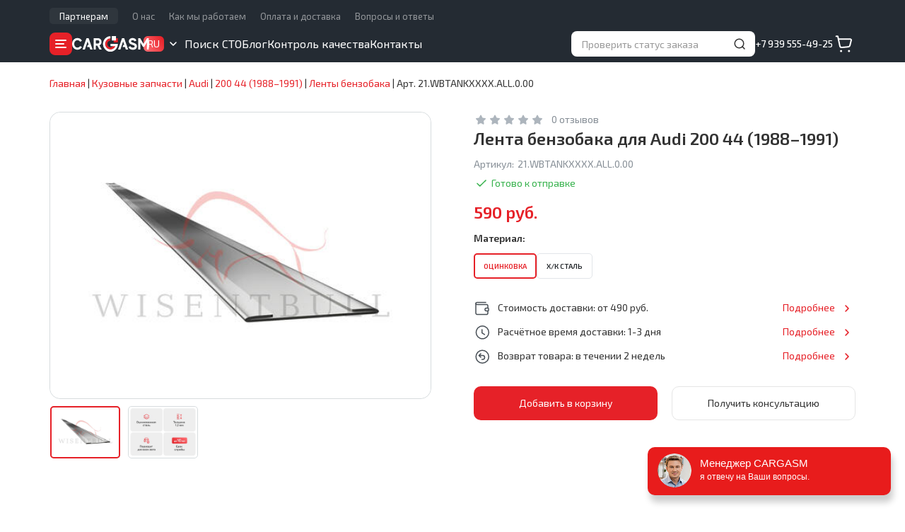

--- FILE ---
content_type: text/html; charset=UTF-8
request_url: https://cargasm.ru/catalog/audi/200-44-1988-1991/lenty-benzobaka/21wbtankxxxxall000/
body_size: 51140
content:
<!DOCTYPE html>
<!--[if lt IE 9]>
<html class="lt-ie9" lang="ru">
<![endif]-->
<!--[if gte IE 9]>
<html lang="ru">
<![endif]-->
<!--[if !IE]><!-->
<html lang="ru">
<!--<![endif]-->
<head>
	<meta charset="UTF-8" />
	<meta name="viewport" content="width=device-width, height=device-height, initial-scale=1.0, maximum-scale=1.0, user-scalable=no" />
	<meta name="format-detection" content="telephone=no" />
	<title>Купить лента бензобака для Audi 200 44 по низкой цене - Cargasm</title>
	<meta name="description" content="Заказать лента бензобака для автомобилей Audi 200 44 по выгодной стоимости в интернет-магазине - большой каталог, быстая доставка, гарантия на запчасти" />
	<meta name="keywords" content="audi 200 44, лента бензобака, интернет-магазин, купить, заказать, цены, каталог" />
	<meta property="og:title" content="Купить лента бензобака для Audi 200 44 по низкой цене - Cargasm" />
	<meta property="og:description" content="Заказать лента бензобака для автомобилей Audi 200 44 по выгодной стоимости в интернет-магазине - большой каталог, быстая доставка, гарантия на запчасти" />
	<meta property="og:image" content="https://cargasm.ru/images/cargasm.png" />
	<meta property="og:type" content="website" />
	<meta property="og:url" content="https://cargasm.ru/catalog/audi/200-44-1988-1991/lenty-benzobaka/21wbtankxxxxall000/" />
	<meta property="vk:image" content="https://cargasm.ru/images/logo-vk.png" />
	<link href="https://fonts.googleapis.com" rel="preconnect" />
	<link href="https://fonts.gstatic.com" rel="preconnect" crossorigin />
	<link type="text/css" href="https://fonts.googleapis.com/css2?family=Exo+2:wght@400;500;600;900&display=swap" rel="stylesheet" />
	<link type="text/css" href="/styles/rd-mailform.css?202512031215" rel="stylesheet" />
	<link type="text/css" href="/js/swiper-bundle.min.css?202512031215" rel="stylesheet" />
	<link type="text/css" href="/js/fancybox.css?202512031215" rel="stylesheet" />
	<link type="text/css" href="/styles/styles.css?202512031215" rel="stylesheet" />
	<link type="text/css" href="/js/bootstrap.css?202512031215" rel="stylesheet" />
	<link type="text/css" href="/styles/landing.css?202512031215" rel="stylesheet" />
	<link type="text/css" href="/js/bootstrap-select.css?202512031215" rel="stylesheet" />
	<link type="text/css" href="/js/slick.css?202512031215" rel="stylesheet" />
	<link type="image/x-icon" href="/favicon.ico?202512031215" rel="icon" />
	<link type="image/x-icon" href="/favicon.ico?202512031215" rel="shortcut icon" />

	<script type="text/javascript" src="/js/js.cookie.js?202512031215"></script>
	<!-- Yandex.Metrika counter -->
<script type="text/javascript">
(function(m,e,t,r,i,k,a){
	m[i]=m[i]||function(){(m[i].a=m[i].a||[]).push(arguments)};
	m[i].l=1*new Date();
	for (var j = 0; j < document.scripts.length; j++) {if (document.scripts[j].src === r) { return; }}
	k=e.createElement(t),a=e.getElementsByTagName(t)[0],k.async=1,k.src=r,a.parentNode.insertBefore(k,a)
})(window, document,'script','https://mc.yandex.ru/metrika/tag.js', 'ym');

ym(51827144, 'init', {webvisor:true, trackHash:true, clickmap:true, ecommerce:"dataLayer", accurateTrackBounce:true, trackLinks:true});
</script>
	<!-- /Yandex.Metrika counter -->
	<!-- Global site tag (gtag.js) - Google Analytics -->
	<script async src="https://www.googletagmanager.com/gtag/js?id=UA-131915115-1"></script>
	<script>
window.dataLayer = window.dataLayer || [];
function gtag(){dataLayer.push(arguments);}
gtag('js', new Date());
gtag('config', 'UA-131915115-1');
gtag('config', 'AW-837328646');
</script>
	<script type="text/javascript">!function(){var t=document.createElement("script");t.type="text/javascript",t.async=!0,t.src="https://vk.com/js/api/openapi.js?160",t.onload=function(){VK.Retargeting.Init("VK-RTRG-354639-bG4NY"),VK.Retargeting.Hit()},document.head.appendChild(t)}();</script>
	<!-- Top.Mail.Ru counter -->
	<script type="text/javascript">
var _tmr = window._tmr || (window._tmr = []);
_tmr.push({id: "3335743", type: "pageView", start: (new Date()).getTime()});
(function (d, w, id) {
  if (d.getElementById(id)) return;
  var ts = d.createElement("script"); ts.type = "text/javascript"; ts.async = true; ts.id = id;
  ts.src = "https://top-fwz1.mail.ru/js/code.js";
  var f = function () {var s = d.getElementsByTagName("script")[0]; s.parentNode.insertBefore(ts, s);};
  if (w.opera == "[object Opera]") { d.addEventListener("DOMContentLoaded", f, false); } else { f(); }
})(document, window, "tmr-code");
</script>
	<!-- /Top.Mail.Ru counter -->
	<script defer src="https://af.click.ru/af.js?id=10891"></script>

</head>

<body>

<!--[if lt IE 9]>
	<div style="clear: both; text-align: center; position: relative;"><a href="http://windows.microsoft.com/en-US/internet-explorer/"><img src="/images/ie8-panel-warning-bar.jpg" border="0" width="820" height="42" alt="You are using an outdated browser. For a faster, safer browsing experience, upgrade for free today."/></a></div>
<![endif]-->
	<noscript><img src="https://vk.com/rtrg?p=VK-RTRG-354639-bG4NY" style="position:fixed; left:-999px;" alt=""/></noscript>
	<!-- Top.Mail.Ru counter -->
	<noscript><div><img src="https://top-fwz1.mail.ru/counter?id=3335743;js=na" style="position:absolute; left:-9999px;" alt="Top.Mail.Ru" /></div></noscript>
	<!-- /Top.Mail.Ru counter -->

	<div class="page">
		<script type="text/javascript">
var CMS_languageCode = 'ru',
	CMS_URL = {
		'settings': {
			'phone:mask': '+7 (999) 999-99-99',
			'upload_max_filesize': 16777216
		},
		'sites': {
			'active': 'https://cargasm.ru/',
			'alternatives': {"ru-RU":"https:\/\/cargasm.ru\/"}
		},
		'currency': {"unit":"руб.","format":{"decimals":0,"dec_point":".","thousands_sep":" "}},
		'plugins': {
			'reviews': {
				'image': {
					'upload': 'https://cargasm.ru/product-reviews/?upload_id=',
					'delete': 'https://cargasm.ru/product-reviews/?delete_id='
				}
			},
			'reviews_overall': {
				'image': {
					'upload': 'https://cargasm.ru/reviews/?upload_id=',
					'delete': 'https://cargasm.ru/reviews/?delete_id='
				}
			},
			'sto': {
				'image': {
					'upload': 'https://cargasm.ru/sto/?upload_id=',
					'delete': 'https://cargasm.ru/sto/?delete_id='
				}
			}
		}
	};
</script>
		<header id="header" class="header">
			<div class="header__top hidden-sm hidden-xs">
				<div class="container">
					<nav class="header-top-nav header-top-nav--promo">
						<div class="header-top-nav__item"><a class="header-top-nav__link" href="https://cargasm.ru/partners/">Партнерам</a></div>
					</nav>
					<nav class="header-top-nav">
						<div class="header-top-nav__item"><a href="https://cargasm.ru/o-nas/" class="header-top-nav__link">О нас</a></div>
						<div class="header-top-nav__item"><a href="https://cargasm.ru/kak-my-rabotaem/" class="header-top-nav__link">Как мы работаем</a></div>
						<div class="header-top-nav__item"><a href="https://cargasm.ru/delivery/" class="header-top-nav__link">Оплата и доставка</a></div>
						<div class="header-top-nav__item"><a href="https://cargasm.ru/faq/" class="header-top-nav__link">Вопросы и ответы</a></div>
					</nav>
				</div>
			</div>
			<div class="header__wrap">
				<div class="container">
					<div class="header__wrap-left">
						<button class="cat-burger js-open-cat-nav"></button>
						<div class="h-logo">
							<a href="//cargasm.ru/"><img src="/images/logo-white.svg" alt="Cargasm"></a>
						</div>
						<div class="h-country">
							<div class="h-country__title">RU</div>
							<span class="h-country__close"></span>
							<div class="h-country__dropdown">
								<span class="active h-country__dropdown-item" data-value="RU">
									<span>Россия</span>
									<img src="/images/flag-ru.svg" alt="" />
								</span>
								<a href="https://cargasm.kz/" class="h-country__dropdown-item" data-value="KZ">
									<span>Казахстан</span>
									<img src="/images/flag-kz.svg" alt="" />
								</a>
							</div>
						</div>
						<div class="h-nav hidden-xs">
							<div class="h-nav__item"><a href="https://cargasm.ru/sto/" class="h-nav__link">Поиск СТО</a></div>
							<div class="h-nav__item"><a href="https://cargasm.ru/blog/" class="h-nav__link">Блог</a></div>
							<div class="h-nav__item"><a href="https://cargasm.ru/quality-control/" class="h-nav__link">Контроль качества</a></div>
							<div class="h-nav__item"><a href="https://cargasm.ru/contacts/" class="h-nav__link">Контакты</a></div>
						</div>
					</div>
					<div class="header__wrap-right">
						<div class="status-block">
							<form class="status-form js-store-get-order-status" action="https://cargasm.ru/catalog/get%3Aorder%3Astatus/" method="POST">
								<input type="text" class="status__input" name="id" placeholder="Проверить статус заказа" data-title="Введите номер заказа" autocomplete="off" />
								<button type="submit" class="status__btn"></button>
								<button type="reset" class="clear__btn"></button>
							</form>
							<div class="status-result">
								<ul class="status-result__list">
									<li class="status-result__item">
										<span class="status-result__num"></span>
										<span class="status-result__info"></span>
									</li>
								</ul>
							</div>
						</div>
						<div class="h-phone">
							<a href="tel:+79395554925">+7 939 555-49-25</a>
						</div>
						<a href="https://cargasm.ru/checkout/" class="h-cart js-store-basket-link"></a>
					</div>
					<a class="mob-h-contacts" href="https://cargasm.ru/contacts/"></a>
					<button class="h-toggle-nav"></button>
				</div>
			</div>
			<div class="mobile-nav">
				<div class="status-block">
					<form class="status-form js-store-get-order-status" action="https://cargasm.ru/catalog/get%3Aorder%3Astatus/" method="POST">
						<input type="text" class="status__input" name="id" placeholder="Проверить статус заказа" data-title="Введите номер заказа" autocomplete="off" />
						<button type="submit" class="status__btn"></button>
						<button type="reset" class="clear__btn"></button>
					</form>
					<div class="status-result">
						<ul class="status-result__list">
							<li class="status-result__item">
								<span class="status-result__num"></span>
								<span class="status-result__info"></span>
							</li>
						</ul>
					</div>
				</div>
				<ul class="mobile-menu">
					<li>
						<span class="mobile-menu__subn nav-icon nav-icon--catalog">Каталог</span>
						<nav class="sub-nav">
							<div class="sub-nav__back"></div>
							<div class="sub-nav__title">Каталог</div>
							<div class="sub-nav__list mob-spares">
							</div>
						</nav>
					</li>
					<li><a href="https://cargasm.ru/sto/" class="nav-icon nav-icon--search">Поиск СТО</a></li>
					<li><a href="https://cargasm.ru/blog/" class="nav-icon nav-icon--blog">Блог</a></li>
					<li><a href="https://cargasm.ru/partners/" class="nav-icon nav-icon--partner">Партнерам</a></li>
					<li><a href="https://cargasm.ru/quality-control/" class="nav-icon nav-icon--feedback">Контроль качества</a></li>
					<li>
						<span class="mobile-menu__subn nav-icon nav-icon--about">О компании</span>
						<nav class="sub-nav">
							<div class="sub-nav__back"></div>
							<div class="sub-nav__title">О компании</div>
							<div class="sub-nav__list">
								<div class="sub-nav__list-item"><a href="https://cargasm.ru/o-nas/">О нас</a></div>
								<div class="sub-nav__list-item"><a href="https://cargasm.ru/kak-my-rabotaem/">Как мы работаем</a></div>
								<div class="sub-nav__list-item"><a href="https://cargasm.ru/nashi-preimushestva/">Наши преимущества</a></div>
								<div class="sub-nav__list-item"><a href="https://cargasm.ru/delivery/">Оплата и доставка</a></div>
								<div class="sub-nav__list-item"><a href="https://cargasm.ru/vozvrat-i-obmen/">Возврат и обмен</a></div>
								<div class="sub-nav__list-item"><a href="https://cargasm.ru/faq/">Вопросы и ответы</a></div>
							</div>
						</nav>
					</li>
					<li><a href="https://cargasm.ru/contacts/" class="nav-icon nav-icon--contacts">Контакты</a></li>
					<li><a href="https://cargasm.ru/checkout/" class="js-store-basket-link-mobile nav-icon nav-icon--cart">Корзина<span class="cart-count">0</span></a></li>
				</ul>
				<div class="mob-contacts">
					<div class="mob-contacts__item mob-contacts__item--phone">
						<a href="tel:+79395554925">+7 939 555-49-25</a>
					</div>
					<div class="mob-contacts__item mob-contacts__item--time">
						9:00-21:00 ПН-ВС МСК					</div>
				</div>
			</div>
			<div class="mobbar">
				<div class="mobbar__item">
					<a class="mobbar-link _home" href="//cargasm.ru/">
						<span class="mobbar-link__icon"></span>
						<span class="mobbar-link__title">Главная</span>
					</a>
				</div>
				<div class="mobbar__item">
					<a class="mobbar-link _catalog active" href="https://cargasm.ru/catalog/">
						<span class="mobbar-link__icon"></span>
						<span class="mobbar-link__title">Каталог</span>
					</a>
				</div>
				<div class="mobbar__item">
					<a class="mobbar-link _cart" href="https://cargasm.ru/checkout/">
						<span class="mobbar-link__icon"><span class="bar-counter"></span></span>
						<span class="mobbar-link__title">Корзина</span>
					</a>
				</div>
			</div>
		</header>

		<div class="cat-nav cat-nav--single">
			<div class="cat-nav__wrap">
				<div class="cat-nav__header">
					<div class="cat-nav__header-title">Каталог</div>
					<div class="cat-nav__header-action">
						<span class="close-button js-close-cat-nav"></span>
					</div>
				</div>
				<div class="spares-nav">
					<div class="spares-nav__search search-field">
						<input id="brandSearch" class="search-field__input" type="text" value="" placeholder="Введите марку авто" />
						<button class="search-field__button"></button>
					</div>
					<div class="scroll-box">
						<div class="spares-nav__group">
							<div class="spares-nav__group-letter">A</div>
							<div class="spares-nav__group-list">
								<div><a class="cat-nav-link" href="https://cargasm.ru/catalog/acura/" data-brand-id="2"><img src="/images/store/vehicles/8/86/864fbf9ea215bf02f8d322afeb2807ae_menu.png" alt="" />Acura</a></div>
								<div><a class="cat-nav-link" href="https://cargasm.ru/catalog/alfa-romeo/" data-brand-id="3"><img src="/images/store/vehicles/0/0c/0cbbe4560e5266d0841293ba6b85eef4_menu.png" alt="" />Alfa Romeo</a></div>
								<div><a class="cat-nav-link" href="https://cargasm.ru/catalog/alpina/" data-brand-id="4"><img src="/images/store/vehicles/5/5c/5c16f14024033a185771ebd1b253fc77_menu.png" alt="" />Alpina</a></div>
								<div><a class="cat-nav-link" href="https://cargasm.ru/catalog/aston-martin/" data-brand-id="10"><img src="/images/store/vehicles/b/b5/b517026705325e2e9292b6f4a157d9b0_menu.png" alt="" />Aston Martin</a></div>
								<div><a class="cat-nav-link" href="https://cargasm.ru/catalog/asuna/" data-brand-id="32210"><img src="/images/store/vehicles/a/a0/a04795dff0636405d583133e985113aa_menu.png" alt="" />Asuna</a></div>
								<div><a class="cat-nav-link" href="https://cargasm.ru/catalog/audi/" data-brand-id="11"><img src="/images/store/vehicles/3/35/35c53773378f33bbfa9e8fc8b3a2a5d5_menu.png" alt="" />Audi</a></div>
							</div>
						</div>
						<div class="spares-nav__group">
							<div class="spares-nav__group-letter">B</div>
							<div class="spares-nav__group-list">
								<div><a class="cat-nav-link" href="https://cargasm.ru/catalog/bmw/" data-brand-id="18"><img src="/images/store/vehicles/1/10/107d242385d8636615772eb814b30923_menu.png" alt="" />BMW</a></div>
								<div><a class="cat-nav-link" href="https://cargasm.ru/catalog/brilliance/" data-brand-id="19"><img src="/images/store/vehicles/c/cb/cb4e5fa47d5e552d493882fd40620190_menu.png" alt="" />Brilliance</a></div>
								<div><a class="cat-nav-link" href="https://cargasm.ru/catalog/buick/" data-brand-id="22"><img src="/images/store/vehicles/a/a7/a79288ed59c18803728194e0b8f51565_menu.png" alt="" />Buick</a></div>
								<div><a class="cat-nav-link" href="https://cargasm.ru/catalog/byd/" data-brand-id="23"><img src="/images/store/vehicles/e/e4/e40d9a954bae201b68f47223f01c66bc_menu.png" alt="" />BYD</a></div>
							</div>
						</div>
						<div class="spares-nav__group">
							<div class="spares-nav__group-letter">C</div>
							<div class="spares-nav__group-list">
								<div><a class="cat-nav-link" href="https://cargasm.ru/catalog/cadillac/" data-brand-id="24"><img src="/images/store/vehicles/b/bc/bc4634e520eec8b020c4d2f1778fe795_menu.png" alt="" />Cadillac</a></div>
								<div><a class="cat-nav-link" href="https://cargasm.ru/catalog/chana/" data-brand-id="28"><img src="/images/store/vehicles/4/4a/4aafd10426377a9a5e5446ef735a52f7_menu.png" alt="" />Chana</a></div>
								<div><a class="cat-nav-link" href="https://cargasm.ru/catalog/changan/" data-brand-id="29"><img src="/images/store/vehicles/4/4d/4d8a74b542e37a4214419c0c3b79094f_menu.png" alt="" />Changan</a></div>
								<div><a class="cat-nav-link" href="https://cargasm.ru/catalog/chery/" data-brand-id="32"><img src="/images/store/vehicles/f/ff/ff745337127d489cd0a1dec447720148_menu.png" alt="" />Chery</a></div>
								<div><a class="cat-nav-link" href="https://cargasm.ru/catalog/chevrolet/" data-brand-id="33"><img src="/images/store/vehicles/a/aa/aa05217edc2552d46570299a06835d78_menu.png" alt="" />Chevrolet</a></div>
								<div><a class="cat-nav-link" href="https://cargasm.ru/catalog/chrysler/" data-brand-id="34"><img src="/images/store/vehicles/8/83/83608e1440e3bd295084a48098f839d7_menu.png" alt="" />Chrysler</a></div>
								<div><a class="cat-nav-link" href="https://cargasm.ru/catalog/citroen/" data-brand-id="35"><img src="/images/store/vehicles/3/3d/3dd46f4b3055827a43b5627a3455d50f_menu.png" alt="" />Citroen</a></div>
							</div>
						</div>
						<div class="spares-nav__group">
							<div class="spares-nav__group-letter">D</div>
							<div class="spares-nav__group-list">
								<div><a class="cat-nav-link" href="https://cargasm.ru/catalog/dacia/" data-brand-id="38"><img src="/images/store/vehicles/d/d3/d3343e278929b309fed29881d77e5178_menu.png" alt="" />Dacia</a></div>
								<div><a class="cat-nav-link" href="https://cargasm.ru/catalog/daewoo/" data-brand-id="40"><img src="/images/store/vehicles/1/1d/1d768388ec008a638f38a1d824d995d5_menu.png" alt="" />Daewoo</a></div>
								<div><a class="cat-nav-link" href="https://cargasm.ru/catalog/daf/" data-brand-id="30721"><img src="/images/store/vehicles/6/65/6547ca185b4a53fc784cf3967f7f7b5d_menu.png" alt="" />DAF</a></div>
								<div><a class="cat-nav-link" href="https://cargasm.ru/catalog/daihatsu/" data-brand-id="41"><img src="/images/store/vehicles/f/ff/ffa724620faebab64a281ca1cfa76b58_menu.png" alt="" />Daihatsu</a></div>
								<div><a class="cat-nav-link" href="https://cargasm.ru/catalog/daimler/" data-brand-id="42"><img src="/images/store/vehicles/8/8d/8dffa7d9b9aa239f5787986180275dbf_menu.png" alt="" />Daimler</a></div>
								<div><a class="cat-nav-link" href="https://cargasm.ru/catalog/datsun/" data-brand-id="44"><img src="/images/store/vehicles/c/c1/c1bb122183e26214bca4be6ff051f1c8_menu.png" alt="" />Datsun</a></div>
								<div><a class="cat-nav-link" href="https://cargasm.ru/catalog/dodge/" data-brand-id="49"><img src="/images/store/vehicles/4/4f/4ffb1f50978cd3384b6f48c04fd52359_menu.png" alt="" />Dodge</a></div>
								<div><a class="cat-nav-link" href="https://cargasm.ru/catalog/dongfeng/" data-brand-id="50"><img src="/images/store/vehicles/1/19/19ad9fb8f046cc3c44913916b4d15e32_menu.png" alt="" />DongFeng</a></div>
							</div>
						</div>
						<div class="spares-nav__group">
							<div class="spares-nav__group-letter">E</div>
							<div class="spares-nav__group-list">
								<div><a class="cat-nav-link" href="https://cargasm.ru/catalog/eagle/" data-brand-id="52"><img src="/images/store/vehicles/b/b8/b81ce45b8d17bb0fc7e7012dc41fa27c_menu.png" alt="" />Eagle</a></div>
								<div><a class="cat-nav-link" href="https://cargasm.ru/catalog/emgrand/" data-brand-id="29566"><img src="/images/store/vehicles/f/f0/f0c6775f8510343cd8872fdac64194d5_menu.png" alt="" />Emgrand</a></div>
								<div><a class="cat-nav-link" href="https://cargasm.ru/catalog/eunos/" data-brand-id="29665"><img src="/images/store/vehicles/2/2c/2ca73261f709534ba1c794e6e9db09cc_menu.png" alt="" />Eunos</a></div>
							</div>
						</div>
						<div class="spares-nav__group">
							<div class="spares-nav__group-letter">F</div>
							<div class="spares-nav__group-list">
								<div><a class="cat-nav-link" href="https://cargasm.ru/catalog/faw/" data-brand-id="55"><img src="/images/store/vehicles/2/25/25489a383d11a50f779e13c5454a2343_menu.png" alt="" />FAW</a></div>
								<div><a class="cat-nav-link" href="https://cargasm.ru/catalog/fiat/" data-brand-id="57"><img src="/images/store/vehicles/4/43/43e90b5740846d91e30c20bc9eb43619_menu.png" alt="" />Fiat</a></div>
								<div><a class="cat-nav-link" href="https://cargasm.ru/catalog/ford/" data-brand-id="59"><img src="/images/store/vehicles/2/29/298b37705f6b1f22b10d43d7fe9a12f7_menu.png" alt="" />Ford</a></div>
								<div><a class="cat-nav-link" href="https://cargasm.ru/catalog/freightliner/" data-brand-id="29567"><img src="/images/store/vehicles/0/07/079f5b7417adea2d55115230b58b918a_menu.png" alt="" />Freightliner</a></div>
								<div><a class="cat-nav-link" href="https://cargasm.ru/catalog/fso/" data-brand-id="61"><img src="/images/store/vehicles/9/97/974745ce8927e59b4b94742032443b8f_menu.png" alt="" />FSO</a></div>
							</div>
						</div>
						<div class="spares-nav__group">
							<div class="spares-nav__group-letter">G</div>
							<div class="spares-nav__group-list">
								<div><a class="cat-nav-link" href="https://cargasm.ru/catalog/geely/" data-brand-id="64"><img src="/images/store/vehicles/a/a5/a5b2ec7596414c1ce6edd04dd13ee9c3_menu.png" alt="" />Geely</a></div>
								<div><a class="cat-nav-link" href="https://cargasm.ru/catalog/genesis/" data-brand-id="30987"><img src="/images/store/vehicles/3/37/37679498463d4bfce653a95dcaaa0a3e_menu.png" alt="" />Genesis</a></div>
								<div><a class="cat-nav-link" href="https://cargasm.ru/catalog/geo/" data-brand-id="65"><img src="/images/store/vehicles/1/12/125ebb77343806347b07498d9518e0cf_menu.png" alt="" />Geo</a></div>
								<div><a class="cat-nav-link" href="https://cargasm.ru/catalog/gmc/" data-brand-id="66"><img src="/images/store/vehicles/0/04/04756b7989b7f9406273bb35862fa855_menu.png" alt="" />GMC</a></div>
								<div><a class="cat-nav-link" href="https://cargasm.ru/catalog/golden-dragon/" data-brand-id="31370"><img src="/images/store/vehicles/c/c4/c4017a7b2d8fd20834d855604f5a9c1f_menu.png" alt="" />Golden Dragon</a></div>
								<div><a class="cat-nav-link" href="https://cargasm.ru/catalog/great-wall/" data-brand-id="67"><img src="/images/store/vehicles/c/c1/c10c86fe984d2dafbd8d297f06866561_menu.png" alt="" />Great Wall</a></div>
							</div>
						</div>
						<div class="spares-nav__group">
							<div class="spares-nav__group-letter">H</div>
							<div class="spares-nav__group-list">
								<div><a class="cat-nav-link" href="https://cargasm.ru/catalog/hafei/" data-brand-id="69"><img src="/images/store/vehicles/d/d5/d504fbbbf17d9161e1b1929432c73d0d_menu.png" alt="" />Hafei</a></div>
								<div><a class="cat-nav-link" href="https://cargasm.ru/catalog/haima/" data-brand-id="70"><img src="/images/store/vehicles/c/c7/c7ed48e7d38d24939efc4b6d99a6b655_menu.png" alt="" />Haima</a></div>
								<div><a class="cat-nav-link" href="https://cargasm.ru/catalog/haval/" data-brand-id="71"><img src="/images/store/vehicles/7/7a/7a715815d9c1582bb40522709b3b1a81_menu.png" alt="" />Haval</a></div>
								<div><a class="cat-nav-link" href="https://cargasm.ru/catalog/honda/" data-brand-id="76"><img src="/images/store/vehicles/6/6f/6f020277431c5b9e22bf4353a7e7cf9f_menu.png" alt="" />Honda</a></div>
								<div><a class="cat-nav-link" href="https://cargasm.ru/catalog/hummer/" data-brand-id="78"><img src="/images/store/vehicles/8/8c/8cc77ccfedd754113c3c4bd73943d1af_menu.png" alt="" />Hummer</a></div>
								<div><a class="cat-nav-link" href="https://cargasm.ru/catalog/hyundai/" data-brand-id="80"><img src="/images/store/vehicles/2/21/210250731c059d1c743727390e17800a_menu.png" alt="" />Hyundai</a></div>
							</div>
						</div>
						<div class="spares-nav__group">
							<div class="spares-nav__group-letter">I</div>
							<div class="spares-nav__group-list">
								<div><a class="cat-nav-link" href="https://cargasm.ru/catalog/infiniti/" data-brand-id="81"><img src="/images/store/vehicles/2/28/28321546f0f2e774bd22dd26003a1d9a_menu.png" alt="" />Infiniti</a></div>
								<div><a class="cat-nav-link" href="https://cargasm.ru/catalog/innocenti/" data-brand-id="82"><img src="/images/store/vehicles/0/04/049c6e2929d3b35053c48f558174d37f_menu.png" alt="" />Innocenti</a></div>
								<div><a class="cat-nav-link" href="https://cargasm.ru/catalog/iran-khodro/" data-brand-id="84"><img src="/images/store/vehicles/9/98/9843bfdd783d22060ee7de38ef8c0465_menu.png" alt="" />Iran Khodro</a></div>
								<div><a class="cat-nav-link" href="https://cargasm.ru/catalog/isuzu/" data-brand-id="86"><img src="/images/store/vehicles/8/88/88f4fdeb4298227a201bf448dc969438_menu.png" alt="" />Isuzu</a></div>
								<div><a class="cat-nav-link" href="https://cargasm.ru/catalog/iveco/" data-brand-id="87"><img src="/images/store/vehicles/4/48/48275443d140f1a3bdb3c9f33b07da95_menu.png" alt="" />IVECO</a></div>
							</div>
						</div>
						<div class="spares-nav__group">
							<div class="spares-nav__group-letter">J</div>
							<div class="spares-nav__group-list">
								<div><a class="cat-nav-link" href="https://cargasm.ru/catalog/jac/" data-brand-id="88"><img src="/images/store/vehicles/4/48/486798268be4cae4a80716f9e46e1c2d_menu.png" alt="" />JAC</a></div>
								<div><a class="cat-nav-link" href="https://cargasm.ru/catalog/jaguar/" data-brand-id="89"><img src="/images/store/vehicles/b/bd/bd8761d3486453ba180e2a19d3a12bf5_menu.png" alt="" />Jaguar</a></div>
								<div><a class="cat-nav-link" href="https://cargasm.ru/catalog/jeep/" data-brand-id="90"><img src="/images/store/vehicles/5/55/5546731b6b408d47af5649d88f9422cf_menu.png" alt="" />Jeep</a></div>
							</div>
						</div>
						<div class="spares-nav__group">
							<div class="spares-nav__group-letter">K</div>
							<div class="spares-nav__group-list">
								<div><a class="cat-nav-link" href="https://cargasm.ru/catalog/kia/" data-brand-id="94"><img src="/images/store/vehicles/f/fd/fddb52287c8397911b2ab9d29a8fd414_menu.png" alt="" />Kia</a></div>
							</div>
						</div>
						<div class="spares-nav__group">
							<div class="spares-nav__group-letter">L</div>
							<div class="spares-nav__group-list">
								<div><a class="cat-nav-link" href="https://cargasm.ru/catalog/vaz-lada/" data-brand-id="96"><img src="/images/store/vehicles/7/70/70651c664f4c503c9731423f4829c0a9_menu.png" alt="" />Lada</a></div>
								<div><a class="cat-nav-link" href="https://cargasm.ru/catalog/lancia/" data-brand-id="98"><img src="/images/store/vehicles/3/32/32ea1a977e360660b3b8e08595eb42ee_menu.png" alt="" />Lancia</a></div>
								<div><a class="cat-nav-link" href="https://cargasm.ru/catalog/land-rover/" data-brand-id="99"><img src="/images/store/vehicles/7/72/728b1d6ea8c1448562c34b9304bea206_menu.png" alt="" />Land Rover</a></div>
								<div><a class="cat-nav-link" href="https://cargasm.ru/catalog/landwind/" data-brand-id="100"><img src="/images/store/vehicles/9/9e/9ef99810d7712902feb3f02b8df73104_menu.png" alt="" />Landwind</a></div>
								<div><a class="cat-nav-link" href="https://cargasm.ru/catalog/ldv/" data-brand-id="101"><img src="/images/store/vehicles/9/9e/9ee75469ad73a074e70f68bc6c46dc32_menu.png" alt="" />LDV</a></div>
								<div><a class="cat-nav-link" href="https://cargasm.ru/catalog/lexus/" data-brand-id="102"><img src="/images/store/vehicles/9/97/97beb56d3ada666bcd01c2c38cfe0d0e_menu.png" alt="" />Lexus</a></div>
								<div><a class="cat-nav-link" href="https://cargasm.ru/catalog/lifan/" data-brand-id="103"><img src="/images/store/vehicles/3/34/3466c76b69b1a5be736eefc229766850_menu.png" alt="" />Lifan</a></div>
								<div><a class="cat-nav-link" href="https://cargasm.ru/catalog/lincoln/" data-brand-id="104"><img src="/images/store/vehicles/b/b5/b548c64179da0516f56596500c4755e5_menu.png" alt="" />Lincoln</a></div>
								<div><a class="cat-nav-link" href="https://cargasm.ru/catalog/lotus/" data-brand-id="105"><img src="/images/store/vehicles/3/30/30a6a5a7594399abb36b0a435984c463_menu.png" alt="" />Lotus</a></div>
							</div>
						</div>
						<div class="spares-nav__group">
							<div class="spares-nav__group-letter">M</div>
							<div class="spares-nav__group-list">
								<div><a class="cat-nav-link" href="https://cargasm.ru/catalog/man/" data-brand-id="29568"><img src="/images/store/vehicles/6/6f/6ffdd70efdee7ea2bf6baf428585309e_menu.png" alt="" />MAN</a></div>
								<div><a class="cat-nav-link" href="https://cargasm.ru/catalog/maybach/" data-brand-id="115"><img src="/images/store/vehicles/b/bc/bc63fa84c7c910a7a0f0e370b2e9d91e_menu.png" alt="" />Maybach</a></div>
								<div><a class="cat-nav-link" href="https://cargasm.ru/catalog/mazda/" data-brand-id="116"><img src="/images/store/vehicles/2/28/280483f9c316d40504fa141f7855fc4d_menu.png" alt="" />Mazda</a></div>
								<div><a class="cat-nav-link" href="https://cargasm.ru/catalog/mercedes-benz/" data-brand-id="119"><img src="/images/store/vehicles/8/80/8045d1ab93181ea121eaf7d35245cdc1_menu.png" alt="" />Mercedes-Benz</a></div>
								<div><a class="cat-nav-link" href="https://cargasm.ru/catalog/mercury/" data-brand-id="120"><img src="/images/store/vehicles/6/6f/6f51002f40cec77a9335ed662960d4e6_menu.png" alt="" />Mercury</a></div>
								<div><a class="cat-nav-link" href="https://cargasm.ru/catalog/merkur/" data-brand-id="29569"><img src="/images/store/vehicles/d/d8/d8637bd19bd9ab7b1f3043dde66d3faa_menu.png" alt="" />Merkur</a></div>
								<div><a class="cat-nav-link" href="https://cargasm.ru/catalog/mg/" data-brand-id="122"><img src="/images/store/vehicles/9/9e/9ebf644bb3c7551ca9e6eb51615a5a61_menu.png" alt="" />MG</a></div>
								<div><a class="cat-nav-link" href="https://cargasm.ru/catalog/mini/" data-brand-id="124"><img src="/images/store/vehicles/4/4f/4f7aa8ad4b7f5edaffd0f491e60c6cd3_menu.png" alt="" />Mini</a></div>
								<div><a class="cat-nav-link" href="https://cargasm.ru/catalog/mitsubishi/" data-brand-id="125"><img src="/images/store/vehicles/d/dc/dc7478ed40451f8f7a8a1b6310d34964_menu.png" alt="" />Mitsubishi</a></div>
								<div><a class="cat-nav-link" href="https://cargasm.ru/catalog/mitsuoka/" data-brand-id="126"><img src="/images/store/vehicles/7/76/76136ad8e3c28ed8ee82599a77c41eb8_menu.png" alt="" />Mitsuoka</a></div>
							</div>
						</div>
						<div class="spares-nav__group">
							<div class="spares-nav__group-letter">N</div>
							<div class="spares-nav__group-list">
								<div><a class="cat-nav-link" href="https://cargasm.ru/catalog/nissan/" data-brand-id="130"><img src="/images/store/vehicles/0/0c/0c197bdf4702cb385857b16f52de89e2_menu.png" alt="" />Nissan</a></div>
							</div>
						</div>
						<div class="spares-nav__group">
							<div class="spares-nav__group-letter">O</div>
							<div class="spares-nav__group-list">
								<div><a class="cat-nav-link" href="https://cargasm.ru/catalog/oldsmobile/" data-brand-id="133"><img src="/images/store/vehicles/1/14/1486f0bd7319aa68d3d95c8d68989b51_menu.png" alt="" />Oldsmobile</a></div>
								<div><a class="cat-nav-link" href="https://cargasm.ru/catalog/opel/" data-brand-id="134"><img src="/images/store/vehicles/1/17/17b794eeef0c1a6b3baa8392f08d5ab0_menu.png" alt="" />Opel</a></div>
							</div>
						</div>
						<div class="spares-nav__group">
							<div class="spares-nav__group-letter">P</div>
							<div class="spares-nav__group-list">
								<div><a class="cat-nav-link" href="https://cargasm.ru/catalog/peugeot/" data-brand-id="140"><img src="/images/store/vehicles/9/92/92a91940cfb01f24882e314c8b074123_menu.png" alt="" />Peugeot</a></div>
								<div><a class="cat-nav-link" href="https://cargasm.ru/catalog/plymouth/" data-brand-id="141"><img src="/images/store/vehicles/3/36/3603ac8f845bb3ef25e48bc13789d1c0_menu.png" alt="" />Plymouth</a></div>
								<div><a class="cat-nav-link" href="https://cargasm.ru/catalog/pontiac/" data-brand-id="142"><img src="/images/store/vehicles/d/d4/d4f2366356b0441d852a130549af5da6_menu.png" alt="" />Pontiac</a></div>
								<div><a class="cat-nav-link" href="https://cargasm.ru/catalog/porsche/" data-brand-id="143"><img src="/images/store/vehicles/b/b7/b7516578da3623cc844ea92910fe6f46_menu.png" alt="" />Porsche</a></div>
								<div><a class="cat-nav-link" href="https://cargasm.ru/catalog/proton/" data-brand-id="145"><img src="/images/store/vehicles/e/e2/e2cd3cf059079cd88b764acad581b569_menu.png" alt="" />Proton</a></div>
								<div><a class="cat-nav-link" href="https://cargasm.ru/catalog/puch/" data-brand-id="31310"><img src="/images/store/vehicles/6/6d/6dcae6c7dfd36445886604dbd27d9dce_menu.png" alt="" />Puch</a></div>
							</div>
						</div>
						<div class="spares-nav__group">
							<div class="spares-nav__group-letter">R</div>
							<div class="spares-nav__group-list">
								<div><a class="cat-nav-link" href="https://cargasm.ru/catalog/ravon/" data-brand-id="150"><img src="/images/store/vehicles/1/1c/1cd0fcde1fe561c82578b84618a39db1_menu.png" alt="" />Ravon</a></div>
								<div><a class="cat-nav-link" href="https://cargasm.ru/catalog/renault/" data-brand-id="153"><img src="/images/store/vehicles/3/32/3299f7cf3342970933bdad2fd5e034e6_menu.png" alt="" />Renault</a></div>
								<div><a class="cat-nav-link" href="https://cargasm.ru/catalog/riich/" data-brand-id="29570"><img src="/images/store/vehicles/e/e3/e3ec42daeb0ec4aaa9a46909237107df_menu.png" alt="" />Riich</a></div>
								<div><a class="cat-nav-link" href="https://cargasm.ru/catalog/rover/" data-brand-id="156"><img src="/images/store/vehicles/7/7c/7cd92924ea1af35f570ba03d48e221eb_menu.png" alt="" />Rover</a></div>
							</div>
						</div>
						<div class="spares-nav__group">
							<div class="spares-nav__group-letter">S</div>
							<div class="spares-nav__group-list">
								<div><a class="cat-nav-link" href="https://cargasm.ru/catalog/saab/" data-brand-id="157"><img src="/images/store/vehicles/8/8b/8b1e88bf6e93f3e74837adee08675bc4_menu.png" alt="" />Saab</a></div>
								<div><a class="cat-nav-link" href="https://cargasm.ru/catalog/samsung/" data-brand-id="159"><img src="/images/store/vehicles/e/e7/e7f7ee94b02363426715a69e36faab18_menu.png" alt="" />Samsung</a></div>
								<div><a class="cat-nav-link" href="https://cargasm.ru/catalog/saturn/" data-brand-id="161"><img src="/images/store/vehicles/a/a0/a0ca94212744df339c5644a72ab4bbef_menu.png" alt="" />Saturn</a></div>
								<div><a class="cat-nav-link" href="https://cargasm.ru/catalog/scion/" data-brand-id="162"><img src="/images/store/vehicles/9/9c/9c1d986414d4140ea3ad877d0bfb9656_menu.png" alt="" />Scion</a></div>
								<div><a class="cat-nav-link" href="https://cargasm.ru/catalog/seat/" data-brand-id="163"><img src="/images/store/vehicles/c/cc/cc2158068a4ae5f97b41daae40d9ebce_menu.png" alt="" />SEAT</a></div>
								<div><a class="cat-nav-link" href="https://cargasm.ru/catalog/skoda/" data-brand-id="166"><img src="/images/store/vehicles/f/f3/f3f5c309ba9468bc92a60d0479037ddf_menu.png" alt="" />Skoda</a></div>
								<div><a class="cat-nav-link" href="https://cargasm.ru/catalog/sma/" data-brand-id="167"><img src="/images/store/vehicles/6/6d/6d5127bd257d6f891478aea73200d646_menu.png" alt="" />SMA</a></div>
								<div><a class="cat-nav-link" href="https://cargasm.ru/catalog/smart/" data-brand-id="168"><img src="/images/store/vehicles/d/d0/d0c7c9cca992d11d84f8f17a0d90d7e6_menu.png" alt="" />Smart</a></div>
								<div><a class="cat-nav-link" href="https://cargasm.ru/catalog/soueast/" data-brand-id="170"><img src="/images/store/vehicles/1/1d/1d7bac14ab1aed0ebbe86b0ab402b5d0_menu.png" alt="" />Soueast</a></div>
								<div><a class="cat-nav-link" href="https://cargasm.ru/catalog/ssangyong/" data-brand-id="173"><img src="/images/store/vehicles/a/a6/a6511060f7c8f200a3975871f4c5fb61_menu.png" alt="" />SsangYong</a></div>
								<div><a class="cat-nav-link" href="https://cargasm.ru/catalog/sterling/" data-brand-id="32312"><img src="/images/store/vehicles/7/7c/7cc30a9b9b7577cc53545c0009b7d9fe_menu.png" alt="" />Sterling</a></div>
								<div><a class="cat-nav-link" href="https://cargasm.ru/catalog/subaru/" data-brand-id="174"><img src="/images/store/vehicles/5/5b/5b2b58a93d9e52088c0d0af9fd7999ae_menu.png" alt="" />Subaru</a></div>
								<div><a class="cat-nav-link" href="https://cargasm.ru/catalog/suzuki/" data-brand-id="175"><img src="/images/store/vehicles/b/b3/b3754ebc56596e9261685bc734e17d0a_menu.png" alt="" />Suzuki</a></div>
							</div>
						</div>
						<div class="spares-nav__group">
							<div class="spares-nav__group-letter">T</div>
							<div class="spares-nav__group-list">
								<div><a class="cat-nav-link" href="https://cargasm.ru/catalog/talbot/" data-brand-id="176"><img src="/images/store/vehicles/a/ac/ac31054767b3a69c0476ca048eaa2253_menu.png" alt="" />Talbot</a></div>
								<div><a class="cat-nav-link" href="https://cargasm.ru/catalog/tata/" data-brand-id="177"><img src="/images/store/vehicles/7/7f/7f18b9d05db6786e2d57ce75fa225f1f_menu.png" alt="" />Tata</a></div>
								<div><a class="cat-nav-link" href="https://cargasm.ru/catalog/tesla/" data-brand-id="179"><img src="/images/store/vehicles/d/da/da8e9d9ee28417a2a0bc6006a33e5062_menu.png" alt="" />Tesla</a></div>
								<div><a class="cat-nav-link" href="https://cargasm.ru/catalog/toyota/" data-brand-id="183"><img src="/images/store/vehicles/a/a6/a667a369bbc082457b826a1fdff4a2a7_menu.png" alt="" />Toyota</a></div>
							</div>
						</div>
						<div class="spares-nav__group">
							<div class="spares-nav__group-letter">V</div>
							<div class="spares-nav__group-list">
								<div><a class="cat-nav-link" href="https://cargasm.ru/catalog/volkswagen/" data-brand-id="187"><img src="/images/store/vehicles/9/9e/9ee86794588820d14ccd6ee591de84a2_menu.png" alt="" />Volkswagen</a></div>
								<div><a class="cat-nav-link" href="https://cargasm.ru/catalog/volvo/" data-brand-id="188"><img src="/images/store/vehicles/0/01/01aea672795cc4bb20fca24fe6b86f9b_menu.png" alt="" />Volvo</a></div>
								<div><a class="cat-nav-link" href="https://cargasm.ru/catalog/vortex/" data-brand-id="189"><img src="/images/store/vehicles/0/08/08c670ad7df51767a484ce5fb613e3e3_menu.png" alt="" />Vortex</a></div>
							</div>
						</div>
						<div class="spares-nav__group">
							<div class="spares-nav__group-letter">Z</div>
							<div class="spares-nav__group-list">
								<div><a class="cat-nav-link" href="https://cargasm.ru/catalog/zotye/" data-brand-id="197"><img src="/images/store/vehicles/f/f6/f65326650af037c061bd8af80f25ace5_menu.png" alt="" />Zotye</a></div>
							</div>
						</div>
						<div class="spares-nav__group">
							<div class="spares-nav__group-letter">Б</div>
							<div class="spares-nav__group-list">
								<div><a class="cat-nav-link" href="https://cargasm.ru/catalog/bogdan/" data-brand-id="199"><img src="/images/store/vehicles/c/c6/c6bcf5ec0bb13e400fd83273acee486b_menu.png" alt="" />Богдан</a></div>
								<div><a class="cat-nav-link" href="https://cargasm.ru/catalog/bronto/" data-brand-id="31726"><img src="/images/store/vehicles/4/4b/4bbc57ad7d01a82660dfa20b31877d0e_menu.png" alt="" />Бронто</a></div>
							</div>
						</div>
						<div class="spares-nav__group">
							<div class="spares-nav__group-letter">В</div>
							<div class="spares-nav__group-list">
								<div><a class="cat-nav-link" href="https://cargasm.ru/catalog/vis/" data-brand-id="200"><img src="/images/store/vehicles/e/e8/e8b34c00786cc0b0b5ba74364af9fd5a_menu.png" alt="" />ВИС</a></div>
							</div>
						</div>
						<div class="spares-nav__group">
							<div class="spares-nav__group-letter">Г</div>
							<div class="spares-nav__group-list">
								<div><a class="cat-nav-link" href="https://cargasm.ru/catalog/gaz/" data-brand-id="201"><img src="/images/store/vehicles/e/e3/e31a20a5119796f77e1728eda1a4a2a7_menu.png" alt="" />ГАЗ</a></div>
							</div>
						</div>
						<div class="spares-nav__group">
							<div class="spares-nav__group-letter">Д</div>
							<div class="spares-nav__group-list">
								<div><a class="cat-nav-link" href="https://cargasm.ru/catalog/doninvest/" data-brand-id="51"><img src="/images/store/vehicles/8/87/8736d3407542d7f2746d330f43791470_menu.png" alt="" />Донинвест</a></div>
							</div>
						</div>
						<div class="spares-nav__group">
							<div class="spares-nav__group-letter">З</div>
							<div class="spares-nav__group-list">
								<div><a class="cat-nav-link" href="https://cargasm.ru/catalog/zaz/" data-brand-id="203"><img src="/images/store/vehicles/f/f1/f1a417bd591a369bc606406bf3b82df9_menu.png" alt="" />ЗАЗ</a></div>
								<div><a class="cat-nav-link" href="https://cargasm.ru/catalog/zma/" data-brand-id="31742"><img src="/images/store/vehicles/a/a8/a8ffc69d8d52ce411ba258dba432d991_menu.png" alt="" />ЗМА</a></div>
							</div>
						</div>
						<div class="spares-nav__group">
							<div class="spares-nav__group-letter">И</div>
							<div class="spares-nav__group-list">
								<div><a class="cat-nav-link" href="https://cargasm.ru/catalog/igh/" data-brand-id="205"><img src="/images/store/vehicles/9/92/9245fc0d4552b79333f1e4334dc3daed_menu.png" alt="" />ИЖ</a></div>
							</div>
						</div>
						<div class="spares-nav__group">
							<div class="spares-nav__group-letter">М</div>
							<div class="spares-nav__group-list">
								<div><a class="cat-nav-link" href="https://cargasm.ru/catalog/maz/" data-brand-id="29913"><img src="/images/store/vehicles/f/fb/fb025b48fc9858d1c92e06ed7a923de1_menu.png" alt="" />МАЗ</a></div>
								<div><a class="cat-nav-link" href="https://cargasm.ru/catalog/moskvich/" data-brand-id="208"><img src="/images/store/vehicles/4/4b/4bbea415bfd9cd743ede3d2dcf188dbd_menu.png" alt="" />Москвич</a></div>
							</div>
						</div>
						<div class="spares-nav__group">
							<div class="spares-nav__group-letter">С</div>
							<div class="spares-nav__group-list">
								<div><a class="cat-nav-link" href="https://cargasm.ru/catalog/seaz/" data-brand-id="209"><img src="/images/store/vehicles/3/3f/3f6a32113d6df8a07552db9fdfdf5824_menu.png" alt="" />СеАЗ</a></div>
							</div>
						</div>
						<div class="spares-nav__group">
							<div class="spares-nav__group-letter">Т</div>
							<div class="spares-nav__group-list">
								<div><a class="cat-nav-link" href="https://cargasm.ru/catalog/tagaz/" data-brand-id="211"><img src="/images/store/vehicles/7/77/7737e7af47f0054f4a84b21327446c02_menu.png" alt="" />ТагАЗ</a></div>
							</div>
						</div>
						<div class="spares-nav__group">
							<div class="spares-nav__group-letter">У</div>
							<div class="spares-nav__group-list">
								<div><a class="cat-nav-link" href="https://cargasm.ru/catalog/uaz/" data-brand-id="212"><img src="/images/store/vehicles/7/76/76d680ef42f085dedf826d1f81cc7023_menu.png" alt="" />УАЗ</a></div>
								<div><a class="cat-nav-link" href="https://cargasm.ru/catalog/ural/" data-brand-id="31383"><img src="/images/store/vehicles/8/80/8047f3c6285a4ace6f0389785b44086f_menu.png" alt="" />Урал</a></div>
							</div>
						</div>
					</div>
				</div>
			</div>
		</div>
		<div id="content">
			<main>
				<div class="container">

				<div class="breadcrumbs">
					<div class="breadcrumbs__wrapper" itemscope itemtype="http://schema.org/BreadcrumbList"><span itemprop="itemListElement" itemscope itemtype="http://schema.org/ListItem"><a class="grey_link" href="https://cargasm.ru/" itemprop="item"><span itemprop="name">Главная</span></a><meta itemprop="position" content="0" /></span> | <span itemprop="itemListElement" itemscope itemtype="http://schema.org/ListItem"><a class="grey_link" href="https://cargasm.ru/catalog/" itemprop="item"><span itemprop="name">Кузовные запчасти</span></a><meta itemprop="position" content="1" /></span> | <span itemprop="itemListElement" itemscope itemtype="http://schema.org/ListItem"><a class="grey_link" href="https://cargasm.ru/catalog/audi/" itemprop="item"><span itemprop="name">Audi</span></a><meta itemprop="position" content="2" /></span> | <span itemprop="itemListElement" itemscope itemtype="http://schema.org/ListItem"><a class="grey_link" href="https://cargasm.ru/catalog/audi/200-44-1988-1991/" itemprop="item"><span itemprop="name">200 44 (1988–1991)</span></a><meta itemprop="position" content="3" /></span> | <span itemprop="itemListElement" itemscope itemtype="http://schema.org/ListItem"><a class="grey_link" href="https://cargasm.ru/catalog/audi/200-44-1988-1991/lenty-benzobaka/" itemprop="item"><span itemprop="name">Ленты бензобака</span></a><meta itemprop="position" content="4" /></span> | <span><span>Арт. 21.WBTANKXXXX.ALL.0.00</span></span></div>
				</div>
					<div class="page-content">
						<script type="application/ld+json">{"@context":"http:\/\/schema.org","@type":"Product","name":"Арт. 21.WBTANKXXXX.ALL.0.00","sku":"21.WBTANKXXXX.ALL.0.00","brand":"Cargasm","manufacturer":"Россия","material":"Оцинкованная сталь 1.0-1.2 mm","description":"Запчасть: Лента бензобака; Марка: Cargasm; Производство: Россия; Материал: Оцинкованная сталь 1.0-1.2 mm; Сертификат: №0304639; Ширина: 35 mm","image":"https:\/\/cargasm.ru\/images\/store\/products\/9\/98\/985c430f51b262c6d57db7543bbfe7a0.jpg","offers":{"@type":"Offer","price":"590.00","priceCurrency":"RUB","priceValidUntil":"","availability":"InStock","url":"https:\/\/cargasm.ru\/catalog\/audi\/200-44-1988-1991\/lenty-benzobaka\/21wbtankxxxxall000\/"}}</script>
						<div class="product-page">
							<div class="product-page__section product-page__section--row">
								<div class="product-page__section-col">
									<div class="product-gallery">
										<div class="product-gallery__slider-preview modifications-img img">
											<a href="/images/store/products/9/98/985c430f51b262c6d57db7543bbfe7a0.jpg" data-fancybox="product"><img src="/images/store/products/9/98/985c430f51b262c6d57db7543bbfe7a0_preview.jpg" width="480" height="360" alt="Ленты бензобака для Audi 200 44" /></a>
											<a href="/images/store/products/4/41/410c758e1584fe91352f89955fce8545.jpg" data-fancybox="product"><img src="/images/store/products/4/41/410c758e1584fe91352f89955fce8545_preview.jpg" width="480" height="360" alt="Ленты бензобака для Audi 200 44" /></a>
										</div>
										<div class="product-gallery__slider-thumb thumbs">
											<div class="it">
												<div class="it_img-wrap"><img class="js-image-thumb" src="/images/store/products/9/98/985c430f51b262c6d57db7543bbfe7a0_preview.jpg" width="480" height="360" alt="Ленты бензобака для Audi 200 44" /></div>
											</div>
											<div class="it">
												<div class="it_img-wrap"><img class="js-image-thumb" src="/images/store/products/4/41/410c758e1584fe91352f89955fce8545_preview.jpg" width="480" height="360" alt="Ленты бензобака для Audi 200 44" /></div>
											</div>
										</div>
									</div>
								</div>
								<form class="product-page__section-col js-store-product-add-to-basket" action="https://cargasm.ru/cart/add%3Aproduct/" method="POST" accept-charset="utf-8">
									<input type="hidden" name="form[product_id]" value="4248" />
									<input type="hidden" name="form[amount]" value="1" />
									<input type="hidden" name="form[options][generation_id]" value="305" />
									<div class="product__rate">
										<div class="product__rate-stars">
											<div class="rate"><span class="rate__val rate-0"></span></div>
										</div>
										<div class="product__rate-reviews"><a class="js-goto" href="#reviews">0 отзывов</a></div>
									</div>
									<h1 class="product__title">Лента бензобака для Audi 200 44 (1988–1991)</h1>
									<div class="product__art"><span>Артикул:</span><span class="css-store-product-sku__value">21.WBTANKXXXX.ALL.0.00</span></div>
									<div class="product__badges"><span class="product-badge _check-green">Готово к отправке</span></div>
									<div class="product__price" data-nominal="590" data-discount="0" data-value="590">
										<div class="product__price-current">590 руб.</div>
									</div>
									<div class="product__podeli-wrapper product__podeli-wrapper--590"><div class="product__podeli-total">590</div><div class="product__podeli"></div></div>

<div class="product__variation">
	<div class="product__variation-title">Материал:</div>
	<div class="button-list">
		<span class="radio-button"><span>Оцинковка</span></span>
		<a class="radio-button" href="https://cargasm.ru/catalog/lenty-benzobaka/21wbtankxxxxallc00/"><span>Х/к сталь</span></a>
	</div>
</div>
<div class="product__info">
    <div class="product__info-item">
        <div class="product-info">
            <span class="product-info__icon"><img alt="" src="/images/icon-wallet.svg" /></span><span class="product-info__title">Стоимость доставки: от 490&nbsp;руб.</span><a class="product-info__more more-link js-open-side-modal" href="#product_delivery">Подробнее</a>
        </div>
    </div>

    <div class="product__info-item">
        <div class="product-info">
            <span class="product-info__icon"><img alt="" src="/images/icon-clock.svg" /></span><span class="product-info__title">Расчётное время доставки: 1-3&nbsp;дня</span><a class="product-info__more more-link js-open-side-modal" href="#product_estimated_time">Подробнее</a>
        </div>
    </div>

    <div class="product__info-item">
        <div class="product-info">
            <span class="product-info__icon"><img alt="" src="/images/icon-backward.svg" /></span><span class="product-info__title">Возврат товара: в течении 2&nbsp;недель</span><a class="product-info__more more-link js-open-side-modal" href="#product_returns">Подробнее</a>
        </div>
    </div>
</div>
									<div class="product__action">
										<input class="button js-store-product-submit" type="submit" value="Добавить в корзину" />
										<a class="button button--white" href="https://cargasm.ru/contacts/">Получить консультацию</a>
									</div>
								</form>
							</div>
<div class="side-modal" id="product_returns">
    <div class="side-modal-wrap">
        <button class="side-modal-close js-close-side-modal"></button>
        <div class="side-modal__title">
            Возврат товара
        </div>

        <div class="side-modal__text">
            <div class="typography">
                <p><strong>Сроки возврата и&nbsp;обмена</strong></p>

                <p>Срок возврата или обмена&nbsp;<strong>товара надлежащего качества</strong><b>&nbsp;</b>составляет 14 дней с момента получения товара в пункте выдачи Cargasm&nbsp;или в пункте выдачи транспортной компании, если иное не было оговорено при продаже товара.<br />
                <br />
                Срок возврата или обмена&nbsp;<strong>товара ненадлежащего качества</strong><b>&nbsp;</b>(производственный недостаток товара) составляет весь гарантийный срок, установленный производителем — 90 дней с момента получения товара в пункте выдачи ООО «Каргазм» или в пункте выдачи транспортной компании, если иное не было оговорено при продаже товара..<br />
                <br />
                <strong>Возврату и обмену подлежит товар с сохраненным товарным видом (отсутствие дефектов, вмятин, сколов, царапин, без следов эксплуатации) и наличием документа, подтверждающего факт покупки данного товара.</strong><br />
                &nbsp;</p>
            </div>
        </div>
    </div>
</div>
<div class="side-modal" id="product_estimated_time">
    <div class="side-modal-wrap">
        <button class="side-modal-close js-close-side-modal"></button>
        <div class="side-modal__title">
            Расчётное время доставки
        </div>

        <div class="side-modal__text">
            <div class="typography">
                <p>Срок доставки зависит от Вашего местонахождения, выбранного способа доставки и наличия на складе интересующей Вас позиции.<br />
                <br />
                В среднем от заказа до получения проходит 1-3&nbsp;дня.<br />
                Также Вы можете сами забрать свой заказ на нашем складе по адресу: <br /> <meta charset="UTF-8" />- г.&nbsp;Москва, ул. Горбунова 12 к2с1<br />
                - г.&nbsp;Тольятти, ул. Борковская 11<br /><br />
                Более точные сроки подскажет Ваш менеджер при оформлении заказа.</p>
            </div>
        </div>
    </div>
</div>
<div class="side-modal" id="product_delivery">
    <div class="side-modal-wrap">
        <button class="side-modal-close js-close-side-modal"></button>
        <div class="side-modal__title">
            Доставка
        </div>

        <div class="side-modal__text">
            <div class="typography">
                <p>Cargasm сотрудничает с крупнейшей транспортной компанией&nbsp;РФ&nbsp;&mdash; &laquo;Сдэк&raquo;. Это позволяет предложить нам лучшие условия доставки, даже если Вы живете в небольшом городке.</p>

                <p>Минимальная&nbsp;стоимость доставки - 490&nbsp;руб.</p>

                <p>Итоговая стоимость высчитывается при оформлении заказа и зависит от количества и габаритов изделия, а так же вашего местоположения.</p>
            </div>
        </div>
    </div>
</div>
							<div class="product-page__section product-page__section--row">
								<div class="product-page__section-col">
									<h3 class="title-h3">Описание</h3>
									<div class="typography">
<p>Универсальная лента крепления бензобака (топливного бака) для Audi 200 44 предназначена для фиксации данного элемента к кузову автомобиля. Деталь имеет длину 1250 мм и ширину 35 мм. Подходит для использования как с металлическими, так и с пластиковыми баками.&nbsp;</p> <p>Лента крепления бензобака выполнена из высококачественной оцинкованной стали толщиной 1,0-1,2 мм, что гарантирует срок службы до 10 лет.</p>
									</div>
								</div>
								<div class="product-page__section-col">
									<h3 class="title-h3">Характеристики</h3>
									<div class="param-list">
										<div class="param-list__item css-store-product-sku">
											<span class="param-list__item-title">Артикул</span>
											<span class="param-list__item-value css-store-product-sku__value">21.WBTANKXXXX.ALL.0.00</span>
										</div>
										<div class="param-list__item css-store-product-feature-9">
											<span class="param-list__item-title">Марка</span>
											<span class="param-list__item-value css-store-product-feature-9__value">Cargasm</span>
										</div>
										<div class="param-list__item css-store-product-feature-10">
											<span class="param-list__item-title">Производство</span>
											<span class="param-list__item-value css-store-product-feature-10__value">Россия</span>
										</div>
										<div class="param-list__item css-store-product-feature-8">
											<span class="param-list__item-title">Материал</span>
											<span class="param-list__item-value css-store-product-feature-8__value">Оцинкованная сталь 1.0-1.2 mm</span>
										</div>
										<div class="param-list__item">
											<span class="param-list__item-title">Сертификат</span>
											<span class="param-list__item-value"><a class="grey_link" href="https://cargasm.ru/images/store/references-values/f/fe/fe6101ffac75e97a75f8efb12f2c2855.jpg" data-lightbox="cert">№0304639</a></span>
										</div>
										<div class="param-list__item css-store-product-feature-96">
											<span class="param-list__item-title">Ширина</span>
											<span class="param-list__item-value css-store-product-feature-96__value">35 mm</span>
										</div>
									</div>
								</div>
							</div>
							<div class="product-page__section">
								<h3 class="title-h3">Подходит для</h3>
								<div class="tag-list">
									<a class="tag js-open-accordion-box" href="#suitable_vehicles" data-fancybox data-brand="suitable_vehicles_brand-2">Acura <span>22</span></a>
									<a class="tag js-open-accordion-box" href="#suitable_vehicles" data-fancybox data-brand="suitable_vehicles_brand-3">Alfa Romeo <span>20</span></a>
									<a class="tag js-open-accordion-box" href="#suitable_vehicles" data-fancybox data-brand="suitable_vehicles_brand-4">Alpina <span>28</span></a>
									<a class="tag js-open-accordion-box" href="#suitable_vehicles" data-fancybox data-brand="suitable_vehicles_brand-10">Aston Martin <span>1</span></a>
									<a class="tag js-open-accordion-box" href="#suitable_vehicles" data-fancybox data-brand="suitable_vehicles_brand-32210">Asuna <span>2</span></a>
									<a class="tag js-open-accordion-box" href="#suitable_vehicles" data-fancybox data-brand="suitable_vehicles_brand-11">Audi <span>96</span></a>
									<a class="tag js-open-accordion-box" href="#suitable_vehicles" data-fancybox data-brand="suitable_vehicles_brand-18">BMW <span>65</span></a>
									<a class="tag js-open-accordion-box" href="#suitable_vehicles" data-fancybox data-brand="suitable_vehicles_brand-19">Brilliance <span>8</span></a>
									<a class="tag js-open-accordion-box" href="#suitable_vehicles" data-fancybox data-brand="suitable_vehicles_brand-22">Buick <span>13</span></a>
									<a class="tag js-open-accordion-box" href="#suitable_vehicles" data-fancybox data-brand="suitable_vehicles_brand-23">BYD <span>5</span></a>
									<a class="tag js-open-accordion-box" href="#suitable_vehicles" data-fancybox data-brand="suitable_vehicles_brand-24">Cadillac <span>27</span></a>
									<a class="tag js-open-accordion-box" href="#suitable_vehicles" data-fancybox data-brand="suitable_vehicles_brand-28">Chana <span>1</span></a>
									<a class="tag js-open-accordion-box" href="#suitable_vehicles" data-fancybox data-brand="suitable_vehicles_brand-29">Changan <span>2</span></a>
									<a class="tag js-open-accordion-box" href="#suitable_vehicles" data-fancybox data-brand="suitable_vehicles_brand-32">Chery <span>39</span></a>
									<a class="tag js-open-accordion-box" href="#suitable_vehicles" data-fancybox data-brand="suitable_vehicles_brand-33">Chevrolet <span>147</span></a>
									<a class="tag js-open-accordion-box" href="#suitable_vehicles" data-fancybox data-brand="suitable_vehicles_brand-34">Chrysler <span>33</span></a>
									<a class="tag js-open-accordion-box" href="#suitable_vehicles" data-fancybox data-brand="suitable_vehicles_brand-35">Citroen <span>54</span></a>
									<a class="tag js-open-accordion-box" href="#suitable_vehicles" data-fancybox data-brand="suitable_vehicles_brand-38">Dacia <span>11</span></a>
									<a class="tag js-open-accordion-box" href="#suitable_vehicles" data-fancybox data-brand="suitable_vehicles_brand-40">Daewoo <span>39</span></a>
									<a class="tag js-open-accordion-box" href="#suitable_vehicles" data-fancybox data-brand="suitable_vehicles_brand-30721">DAF <span>2</span></a>
									<a class="tag js-open-accordion-box" href="#suitable_vehicles" data-fancybox data-brand="suitable_vehicles_brand-41">Daihatsu <span>38</span></a>
									<a class="tag js-open-accordion-box" href="#suitable_vehicles" data-fancybox data-brand="suitable_vehicles_brand-42">Daimler <span>10</span></a>
									<a class="tag js-open-accordion-box" href="#suitable_vehicles" data-fancybox data-brand="suitable_vehicles_brand-44">Datsun <span>3</span></a>
									<a class="tag js-open-accordion-box" href="#suitable_vehicles" data-fancybox data-brand="suitable_vehicles_brand-49">Dodge <span>42</span></a>
									<a class="tag js-open-accordion-box" href="#suitable_vehicles" data-fancybox data-brand="suitable_vehicles_brand-50">DongFeng <span>8</span></a>
									<a class="tag js-open-accordion-box" href="#suitable_vehicles" data-fancybox data-brand="suitable_vehicles_brand-52">Eagle <span>4</span></a>
									<a class="tag js-open-accordion-box" href="#suitable_vehicles" data-fancybox data-brand="suitable_vehicles_brand-29566">Emgrand <span>3</span></a>
									<a class="tag js-open-accordion-box" href="#suitable_vehicles" data-fancybox data-brand="suitable_vehicles_brand-29665">Eunos <span>4</span></a>
									<a class="tag js-open-accordion-box" href="#suitable_vehicles" data-fancybox data-brand="suitable_vehicles_brand-55">FAW <span>4</span></a>
									<a class="tag js-open-accordion-box" href="#suitable_vehicles" data-fancybox data-brand="suitable_vehicles_brand-57">Fiat <span>94</span></a>
									<a class="tag js-open-accordion-box" href="#suitable_vehicles" data-fancybox data-brand="suitable_vehicles_brand-59">Ford <span>148</span></a>
									<a class="tag js-open-accordion-box" href="#suitable_vehicles" data-fancybox data-brand="suitable_vehicles_brand-29567">Freightliner <span>2</span></a>
									<a class="tag js-open-accordion-box" href="#suitable_vehicles" data-fancybox data-brand="suitable_vehicles_brand-61">FSO <span>5</span></a>
									<a class="tag js-open-accordion-box" href="#suitable_vehicles" data-fancybox data-brand="suitable_vehicles_brand-64">Geely <span>24</span></a>
									<a class="tag js-open-accordion-box" href="#suitable_vehicles" data-fancybox data-brand="suitable_vehicles_brand-30987">Genesis <span>3</span></a>
									<a class="tag js-open-accordion-box" href="#suitable_vehicles" data-fancybox data-brand="suitable_vehicles_brand-65">Geo <span>4</span></a>
									<a class="tag js-open-accordion-box" href="#suitable_vehicles" data-fancybox data-brand="suitable_vehicles_brand-66">GMC <span>34</span></a>
									<a class="tag js-open-accordion-box" href="#suitable_vehicles" data-fancybox data-brand="suitable_vehicles_brand-31370">Golden Dragon <span>3</span></a>
									<a class="tag js-open-accordion-box" href="#suitable_vehicles" data-fancybox data-brand="suitable_vehicles_brand-67">Great Wall <span>16</span></a>
									<a class="tag js-open-accordion-box" href="#suitable_vehicles" data-fancybox data-brand="suitable_vehicles_brand-69">Hafei <span>2</span></a>
									<a class="tag js-open-accordion-box" href="#suitable_vehicles" data-fancybox data-brand="suitable_vehicles_brand-70">Haima <span>4</span></a>
									<a class="tag js-open-accordion-box" href="#suitable_vehicles" data-fancybox data-brand="suitable_vehicles_brand-71">Haval <span>4</span></a>
									<a class="tag js-open-accordion-box" href="#suitable_vehicles" data-fancybox data-brand="suitable_vehicles_brand-76">Honda <span>94</span></a>
									<a class="tag js-open-accordion-box" href="#suitable_vehicles" data-fancybox data-brand="suitable_vehicles_brand-78">Hummer <span>3</span></a>
									<a class="tag js-open-accordion-box" href="#suitable_vehicles" data-fancybox data-brand="suitable_vehicles_brand-80">Hyundai <span>124</span></a>
									<a class="tag js-open-accordion-box" href="#suitable_vehicles" data-fancybox data-brand="suitable_vehicles_brand-81">Infiniti <span>19</span></a>
									<a class="tag js-open-accordion-box" href="#suitable_vehicles" data-fancybox data-brand="suitable_vehicles_brand-82">Innocenti <span>1</span></a>
									<a class="tag js-open-accordion-box" href="#suitable_vehicles" data-fancybox data-brand="suitable_vehicles_brand-84">Iran Khodro <span>2</span></a>
									<a class="tag js-open-accordion-box" href="#suitable_vehicles" data-fancybox data-brand="suitable_vehicles_brand-86">Isuzu <span>24</span></a>
									<a class="tag js-open-accordion-box" href="#suitable_vehicles" data-fancybox data-brand="suitable_vehicles_brand-87">IVECO <span>5</span></a>
									<a class="tag js-open-accordion-box" href="#suitable_vehicles" data-fancybox data-brand="suitable_vehicles_brand-88">JAC <span>4</span></a>
									<a class="tag js-open-accordion-box" href="#suitable_vehicles" data-fancybox data-brand="suitable_vehicles_brand-89">Jaguar <span>14</span></a>
									<a class="tag js-open-accordion-box" href="#suitable_vehicles" data-fancybox data-brand="suitable_vehicles_brand-90">Jeep <span>16</span></a>
									<a class="tag js-open-accordion-box" href="#suitable_vehicles" data-fancybox data-brand="suitable_vehicles_brand-94">Kia <span>98</span></a>
									<a class="tag js-open-accordion-box" href="#suitable_vehicles" data-fancybox data-brand="suitable_vehicles_brand-96">Lada <span>33</span></a>
									<a class="tag js-open-accordion-box" href="#suitable_vehicles" data-fancybox data-brand="suitable_vehicles_brand-98">Lancia <span>9</span></a>
									<a class="tag js-open-accordion-box" href="#suitable_vehicles" data-fancybox data-brand="suitable_vehicles_brand-99">Land Rover <span>13</span></a>
									<a class="tag js-open-accordion-box" href="#suitable_vehicles" data-fancybox data-brand="suitable_vehicles_brand-100">Landwind <span>3</span></a>
									<a class="tag js-open-accordion-box" href="#suitable_vehicles" data-fancybox data-brand="suitable_vehicles_brand-101">LDV <span>4</span></a>
									<a class="tag js-open-accordion-box" href="#suitable_vehicles" data-fancybox data-brand="suitable_vehicles_brand-102">Lexus <span>35</span></a>
									<a class="tag js-open-accordion-box" href="#suitable_vehicles" data-fancybox data-brand="suitable_vehicles_brand-103">Lifan <span>13</span></a>
									<a class="tag js-open-accordion-box" href="#suitable_vehicles" data-fancybox data-brand="suitable_vehicles_brand-104">Lincoln <span>9</span></a>
									<a class="tag js-open-accordion-box" href="#suitable_vehicles" data-fancybox data-brand="suitable_vehicles_brand-105">Lotus <span>1</span></a>
									<a class="tag js-open-accordion-box" href="#suitable_vehicles" data-fancybox data-brand="suitable_vehicles_brand-29568">MAN <span>1</span></a>
									<a class="tag js-open-accordion-box" href="#suitable_vehicles" data-fancybox data-brand="suitable_vehicles_brand-115">Maybach <span>2</span></a>
									<a class="tag js-open-accordion-box" href="#suitable_vehicles" data-fancybox data-brand="suitable_vehicles_brand-116">Mazda <span>102</span></a>
									<a class="tag js-open-accordion-box" href="#suitable_vehicles" data-fancybox data-brand="suitable_vehicles_brand-119">Mercedes-Benz <span>87</span></a>
									<a class="tag js-open-accordion-box" href="#suitable_vehicles" data-fancybox data-brand="suitable_vehicles_brand-120">Mercury <span>15</span></a>
									<a class="tag js-open-accordion-box" href="#suitable_vehicles" data-fancybox data-brand="suitable_vehicles_brand-29569">Merkur <span>2</span></a>
									<a class="tag js-open-accordion-box" href="#suitable_vehicles" data-fancybox data-brand="suitable_vehicles_brand-122">MG <span>8</span></a>
									<a class="tag js-open-accordion-box" href="#suitable_vehicles" data-fancybox data-brand="suitable_vehicles_brand-124">Mini <span>11</span></a>
									<a class="tag js-open-accordion-box" href="#suitable_vehicles" data-fancybox data-brand="suitable_vehicles_brand-125">Mitsubishi <span>126</span></a>
									<a class="tag js-open-accordion-box" href="#suitable_vehicles" data-fancybox data-brand="suitable_vehicles_brand-126">Mitsuoka <span>7</span></a>
									<a class="tag js-open-accordion-box" href="#suitable_vehicles" data-fancybox data-brand="suitable_vehicles_brand-130">Nissan <span>211</span></a>
									<a class="tag js-open-accordion-box" href="#suitable_vehicles" data-fancybox data-brand="suitable_vehicles_brand-133">Oldsmobile <span>6</span></a>
									<a class="tag js-open-accordion-box" href="#suitable_vehicles" data-fancybox data-brand="suitable_vehicles_brand-134">Opel <span>69</span></a>
									<a class="tag js-open-accordion-box" href="#suitable_vehicles" data-fancybox data-brand="suitable_vehicles_brand-140">Peugeot <span>52</span></a>
									<a class="tag js-open-accordion-box" href="#suitable_vehicles" data-fancybox data-brand="suitable_vehicles_brand-141">Plymouth <span>12</span></a>
									<a class="tag js-open-accordion-box" href="#suitable_vehicles" data-fancybox data-brand="suitable_vehicles_brand-142">Pontiac <span>27</span></a>
									<a class="tag js-open-accordion-box" href="#suitable_vehicles" data-fancybox data-brand="suitable_vehicles_brand-143">Porsche <span>10</span></a>
									<a class="tag js-open-accordion-box" href="#suitable_vehicles" data-fancybox data-brand="suitable_vehicles_brand-145">Proton <span>6</span></a>
									<a class="tag js-open-accordion-box" href="#suitable_vehicles" data-fancybox data-brand="suitable_vehicles_brand-31310">Puch <span>1</span></a>
									<a class="tag js-open-accordion-box" href="#suitable_vehicles" data-fancybox data-brand="suitable_vehicles_brand-150">Ravon <span>5</span></a>
									<a class="tag js-open-accordion-box" href="#suitable_vehicles" data-fancybox data-brand="suitable_vehicles_brand-153">Renault <span>90</span></a>
									<a class="tag js-open-accordion-box" href="#suitable_vehicles" data-fancybox data-brand="suitable_vehicles_brand-29570">Riich <span>1</span></a>
									<a class="tag js-open-accordion-box" href="#suitable_vehicles" data-fancybox data-brand="suitable_vehicles_brand-156">Rover <span>16</span></a>
									<a class="tag js-open-accordion-box" href="#suitable_vehicles" data-fancybox data-brand="suitable_vehicles_brand-157">Saab <span>9</span></a>
									<a class="tag js-open-accordion-box" href="#suitable_vehicles" data-fancybox data-brand="suitable_vehicles_brand-159">Samsung <span>11</span></a>
									<a class="tag js-open-accordion-box" href="#suitable_vehicles" data-fancybox data-brand="suitable_vehicles_brand-161">Saturn <span>2</span></a>
									<a class="tag js-open-accordion-box" href="#suitable_vehicles" data-fancybox data-brand="suitable_vehicles_brand-162">Scion <span>2</span></a>
									<a class="tag js-open-accordion-box" href="#suitable_vehicles" data-fancybox data-brand="suitable_vehicles_brand-163">SEAT <span>35</span></a>
									<a class="tag js-open-accordion-box" href="#suitable_vehicles" data-fancybox data-brand="suitable_vehicles_brand-166">Skoda <span>28</span></a>
									<a class="tag js-open-accordion-box" href="#suitable_vehicles" data-fancybox data-brand="suitable_vehicles_brand-167">SMA <span>7</span></a>
									<a class="tag js-open-accordion-box" href="#suitable_vehicles" data-fancybox data-brand="suitable_vehicles_brand-168">Smart <span>2</span></a>
									<a class="tag js-open-accordion-box" href="#suitable_vehicles" data-fancybox data-brand="suitable_vehicles_brand-170">Soueast <span>5</span></a>
									<a class="tag js-open-accordion-box" href="#suitable_vehicles" data-fancybox data-brand="suitable_vehicles_brand-173">SsangYong <span>26</span></a>
									<a class="tag js-open-accordion-box" href="#suitable_vehicles" data-fancybox data-brand="suitable_vehicles_brand-32312">Sterling <span>1</span></a>
									<a class="tag js-open-accordion-box" href="#suitable_vehicles" data-fancybox data-brand="suitable_vehicles_brand-174">Subaru <span>44</span></a>
									<a class="tag js-open-accordion-box" href="#suitable_vehicles" data-fancybox data-brand="suitable_vehicles_brand-175">Suzuki <span>49</span></a>
									<a class="tag js-open-accordion-box" href="#suitable_vehicles" data-fancybox data-brand="suitable_vehicles_brand-176">Talbot <span>1</span></a>
									<a class="tag js-open-accordion-box" href="#suitable_vehicles" data-fancybox data-brand="suitable_vehicles_brand-177">Tata <span>3</span></a>
									<a class="tag js-open-accordion-box" href="#suitable_vehicles" data-fancybox data-brand="suitable_vehicles_brand-179">Tesla <span>2</span></a>
									<a class="tag js-open-accordion-box" href="#suitable_vehicles" data-fancybox data-brand="suitable_vehicles_brand-183">Toyota <span>288</span></a>
									<a class="tag js-open-accordion-box" href="#suitable_vehicles" data-fancybox data-brand="suitable_vehicles_brand-187">Volkswagen <span>143</span></a>
									<a class="tag js-open-accordion-box" href="#suitable_vehicles" data-fancybox data-brand="suitable_vehicles_brand-188">Volvo <span>42</span></a>
									<a class="tag js-open-accordion-box" href="#suitable_vehicles" data-fancybox data-brand="suitable_vehicles_brand-189">Vortex <span>5</span></a>
									<a class="tag js-open-accordion-box" href="#suitable_vehicles" data-fancybox data-brand="suitable_vehicles_brand-197">Zotye <span>6</span></a>
									<a class="tag js-open-accordion-box" href="#suitable_vehicles" data-fancybox data-brand="suitable_vehicles_brand-199">Богдан <span>9</span></a>
									<a class="tag js-open-accordion-box" href="#suitable_vehicles" data-fancybox data-brand="suitable_vehicles_brand-31726">Бронто <span>12</span></a>
									<a class="tag js-open-accordion-box" href="#suitable_vehicles" data-fancybox data-brand="suitable_vehicles_brand-200">ВИС <span>4</span></a>
									<a class="tag js-open-accordion-box" href="#suitable_vehicles" data-fancybox data-brand="suitable_vehicles_brand-201">ГАЗ <span>20</span></a>
									<a class="tag js-open-accordion-box" href="#suitable_vehicles" data-fancybox data-brand="suitable_vehicles_brand-51">Донинвест <span>4</span></a>
									<a class="tag js-open-accordion-box" href="#suitable_vehicles" data-fancybox data-brand="suitable_vehicles_brand-203">ЗАЗ <span>10</span></a>
									<a class="tag js-open-accordion-box" href="#suitable_vehicles" data-fancybox data-brand="suitable_vehicles_brand-31742">ЗМА <span>1</span></a>
									<a class="tag js-open-accordion-box" href="#suitable_vehicles" data-fancybox data-brand="suitable_vehicles_brand-205">ИЖ <span>9</span></a>
									<a class="tag js-open-accordion-box" href="#suitable_vehicles" data-fancybox data-brand="suitable_vehicles_brand-29913">МАЗ <span>3</span></a>
									<a class="tag js-open-accordion-box" href="#suitable_vehicles" data-fancybox data-brand="suitable_vehicles_brand-208">Москвич <span>20</span></a>
									<a class="tag js-open-accordion-box" href="#suitable_vehicles" data-fancybox data-brand="suitable_vehicles_brand-209">СеАЗ <span>3</span></a>
									<a class="tag js-open-accordion-box" href="#suitable_vehicles" data-fancybox data-brand="suitable_vehicles_brand-211">ТагАЗ <span>9</span></a>
									<a class="tag js-open-accordion-box" href="#suitable_vehicles" data-fancybox data-brand="suitable_vehicles_brand-212">УАЗ <span>14</span></a>
									<a class="tag js-open-accordion-box" href="#suitable_vehicles" data-fancybox data-brand="suitable_vehicles_brand-31383">Урал <span>1</span></a>
									<a class="tag js-open-accordion-box _more" href="#suitable_vehicles" data-fancybox>Еще <span></span></a>
								</div>
							</div>
							<div id="suitable_vehicles" class="popup">
								<h3 class="popup__title _sm">Подходит для</h3>
								<div class="accordion-list">
									<div class="accordion-list__item">
										<div id="suitable_vehicles_brand-2" class="accordion-box">
											<div class="accordion-box__header">
												<div class="accordion-box__title">Acura</div>
												<div class="accordion-box__count">22 модели</div>
											</div>
											<div class="accordion-box__content">
												<div class="accordion-box__el">CSX (2006–2011)</div>
												<div class="accordion-box__el">EL I (1996–2000)</div>
												<div class="accordion-box__el">EL II (2000–2005)</div>
												<div class="accordion-box__el">Integra I (1986–1989)</div>
												<div class="accordion-box__el">Integra II (1990–1993)</div>
												<div class="accordion-box__el">Integra III (1993–2001)</div>
												<div class="accordion-box__el">MDX I (2001–2006)</div>
												<div class="accordion-box__el">MDX II (2006–2013)</div>
												<div class="accordion-box__el">MDX III (2013–2016)</div>
												<div class="accordion-box__el">MDX III (2016–2020)</div>
												<div class="accordion-box__el">RDX I (2007–2012)</div>
												<div class="accordion-box__el">RL I (1995–1998)</div>
												<div class="accordion-box__el">RL I (1998–2004)</div>
												<div class="accordion-box__el">RL II (2006–2008)</div>
												<div class="accordion-box__el">RL II (2008–2012)</div>
												<div class="accordion-box__el">SLX (1995–1999)</div>
												<div class="accordion-box__el">TL IV (2008–2014)</div>
												<div class="accordion-box__el">TLX I (2014–2017)</div>
												<div class="accordion-box__el">TLX I (2017–2020)</div>
												<div class="accordion-box__el">TSX I (2003–2008)</div>
												<div class="accordion-box__el">TSX II (2008–2014)</div>
												<div class="accordion-box__el">ZDX (2009–2013)</div>
											</div>
										</div>
									</div>
									<div class="accordion-list__item">
										<div id="suitable_vehicles_brand-3" class="accordion-box">
											<div class="accordion-box__header">
												<div class="accordion-box__title">Alfa Romeo</div>
												<div class="accordion-box__count">20 моделей</div>
											</div>
											<div class="accordion-box__content">
												<div class="accordion-box__el">33 (1983–1990)</div>
												<div class="accordion-box__el">33 (1990–1994)</div>
												<div class="accordion-box__el">145 (1994–2000)</div>
												<div class="accordion-box__el">146 (1994–2000)</div>
												<div class="accordion-box__el">147 (2000–2004)</div>
												<div class="accordion-box__el">147 (2005–2010)</div>
												<div class="accordion-box__el">156 (1997–2003)</div>
												<div class="accordion-box__el">156 (2003–2005)</div>
												<div class="accordion-box__el">166 (1998–2003)</div>
												<div class="accordion-box__el">166 (2003–2007)</div>
												<div class="accordion-box__el">AR6 (1985–1989)</div>
												<div class="accordion-box__el">AR8 (1978–1989)</div>
												<div class="accordion-box__el">Crosswagon Q4 (2004–2007)</div>
												<div class="accordion-box__el">Giulietta 940 (2010–2020)</div>
												<div class="accordion-box__el">GT (2003–2010)</div>
												<div class="accordion-box__el">GTV 916C (1995–2003)</div>
												<div class="accordion-box__el">GTV 916C (2003–2005)</div>
												<div class="accordion-box__el">Spider 916S (1995–2003)</div>
												<div class="accordion-box__el">Spider 916S (2003–2004)</div>
												<div class="accordion-box__el">Sportwagon (1990–1994)</div>
											</div>
										</div>
									</div>
									<div class="accordion-list__item">
										<div id="suitable_vehicles_brand-4" class="accordion-box">
											<div class="accordion-box__header">
												<div class="accordion-box__title">Alpina</div>
												<div class="accordion-box__count">28 моделей</div>
											</div>
											<div class="accordion-box__content">
												<div class="accordion-box__el">3-серии E21 (1978–1983)</div>
												<div class="accordion-box__el">3-серии E30 (1983–1992)</div>
												<div class="accordion-box__el">3-серии E36 (1993–1999)</div>
												<div class="accordion-box__el">3-серии E46 (1999–2000)</div>
												<div class="accordion-box__el">3-серии E46 (2001–2006)</div>
												<div class="accordion-box__el">3-серии E46 Cabrio (1999–2002)</div>
												<div class="accordion-box__el">3-серии E46 Cabrio (2002–2006)</div>
												<div class="accordion-box__el">3-серии E46 Coupe (1999–2002)</div>
												<div class="accordion-box__el">3-серии E46 Coupe (2002–2006)</div>
												<div class="accordion-box__el">3-серии E90/E91 (2007–2013)</div>
												<div class="accordion-box__el">3-серии E92/E93 (2007–2013)</div>
												<div class="accordion-box__el">3-серии F30/F31 (2013–2019)</div>
												<div class="accordion-box__el">3-серии G20/G21 (2019–2022)</div>
												<div class="accordion-box__el">3-серии G20/G21 (2022–н.в.)</div>
												<div class="accordion-box__el">5-серии E34 (1988–1996)</div>
												<div class="accordion-box__el">5-серии E39 (1997–2004)</div>
												<div class="accordion-box__el">5-серии E60/E61 (2005–2010)</div>
												<div class="accordion-box__el">5-серии F10/F11 (2010–2016)</div>
												<div class="accordion-box__el">5-серии G30/G31 (2017–2020)</div>
												<div class="accordion-box__el">5-серии G30/G31 (2020–н.в.)</div>
												<div class="accordion-box__el">7-серии E23 (1977–1986)</div>
												<div class="accordion-box__el">7-серии E32 (1987–1994)</div>
												<div class="accordion-box__el">7-серии E38 (1995–1998)</div>
												<div class="accordion-box__el">7-серии E38 (1999–2001)</div>
												<div class="accordion-box__el">7-серии E65/E66 (2003–2005)</div>
												<div class="accordion-box__el">7-серии E65/E66 (2005–2008)</div>
												<div class="accordion-box__el">7-серии F01/F02 (2009–2015)</div>
												<div class="accordion-box__el">B12 E31 (1990–1996)</div>
											</div>
										</div>
									</div>
									<div class="accordion-list__item">
										<div id="suitable_vehicles_brand-10" class="accordion-box">
											<div class="accordion-box__header">
												<div class="accordion-box__title">Aston Martin</div>
												<div class="accordion-box__count">1 модель</div>
											</div>
											<div class="accordion-box__content">
												<div class="accordion-box__el">DB7 (1993–2004)</div>
											</div>
										</div>
									</div>
									<div class="accordion-list__item">
										<div id="suitable_vehicles_brand-32210" class="accordion-box">
											<div class="accordion-box__header">
												<div class="accordion-box__title">Asuna</div>
												<div class="accordion-box__count">2 модели</div>
											</div>
											<div class="accordion-box__content">
												<div class="accordion-box__el">GT (1991–1993)</div>
												<div class="accordion-box__el">Sunrunner (1992–1993)</div>
											</div>
										</div>
									</div>
									<div class="accordion-list__item">
										<div id="suitable_vehicles_brand-11" class="accordion-box">
											<div class="accordion-box__header">
												<div class="accordion-box__title">Audi</div>
												<div class="accordion-box__count">96 моделей</div>
											</div>
											<div class="accordion-box__content">
												<div class="accordion-box__el">80 B2 (1978–1984)</div>
												<div class="accordion-box__el">80 B2 (1984–1986)</div>
												<div class="accordion-box__el">80 B3 (1986–1991)</div>
												<div class="accordion-box__el">80 B4 (1991–1996)</div>
												<div class="accordion-box__el">90 B2 (1984–1987)</div>
												<div class="accordion-box__el">90 B3 (1987–1991)</div>
												<div class="accordion-box__el">90 B4 (1993–1995)</div>
												<div class="accordion-box__el">100 C3 (1982–1988)</div>
												<div class="accordion-box__el">100 C3 (1988–1991)</div>
												<div class="accordion-box__el">100 C4 (1990–1994)</div>
												<div class="accordion-box__el">200 44 (1983–1987)</div>
												<div class="accordion-box__el">4000 (1980–1984)</div>
												<div class="accordion-box__el">4000 (1985–1987)</div>
												<div class="accordion-box__el">5000 44 (1984–1988)</div>
												<div class="accordion-box__el">5000S 44 (1986–1988)</div>
												<div class="accordion-box__el">A1 8X (2010–2014)</div>
												<div class="accordion-box__el">A1 8X (2014–2018)</div>
												<div class="accordion-box__el">A3 8L (1996–2003)</div>
												<div class="accordion-box__el">A3 8P (2003–2005)</div>
												<div class="accordion-box__el">A3 8P (2005–2008)</div>
												<div class="accordion-box__el">A3 8P (2008–2012)</div>
												<div class="accordion-box__el">A3 8V (2012–2022)</div>
												<div class="accordion-box__el">A3 Sportback 8P (2004–2008)</div>
												<div class="accordion-box__el">A3 Sportback 8P (2008–2012)</div>
												<div class="accordion-box__el">A4 Allroad B8 (2009–2011)</div>
												<div class="accordion-box__el">A4 Allroad B8 (2012–2016)</div>
												<div class="accordion-box__el">A4 B5 (1994–1999)</div>
												<div class="accordion-box__el">A4 B5 (1999–2001)</div>
												<div class="accordion-box__el">A4 B6 (2000–2006)</div>
												<div class="accordion-box__el">A4 B7 (2004–2008)</div>
												<div class="accordion-box__el">A4 B8 (2007–2011)</div>
												<div class="accordion-box__el">A4 B8 (2012–2016)</div>
												<div class="accordion-box__el">A4 B9 (2015–2024)</div>
												<div class="accordion-box__el">A5 B8 (2007–2011)</div>
												<div class="accordion-box__el">A5 B8 (2011–2017)</div>
												<div class="accordion-box__el">A5 B9 (2016–н.в.)</div>
												<div class="accordion-box__el">A6 Allroad C5 (2000–2005)</div>
												<div class="accordion-box__el">A6 Allroad C6 (2005–2011)</div>
												<div class="accordion-box__el">A6 C4 (1994–1997)</div>
												<div class="accordion-box__el">A6 C5 (1997–2001)</div>
												<div class="accordion-box__el">A6 C5 (2001–2005)</div>
												<div class="accordion-box__el">A6 C6 (2004–2011)</div>
												<div class="accordion-box__el">A6 C7 (2011–2018)</div>
												<div class="accordion-box__el">A7 Sportback I (2010–2018)</div>
												<div class="accordion-box__el">A8 D5 (2021–н.в.)</div>
												<div class="accordion-box__el">A8 L Horch (2021–н.в.)</div>
												<div class="accordion-box__el">Cabriolet B4 (1991–2000)</div>
												<div class="accordion-box__el">Coupe 81/85 (1980–1988)</div>
												<div class="accordion-box__el">Coupe 89/8B (1988–1996)</div>
												<div class="accordion-box__el">Q3 I (2011–2015)</div>
												<div class="accordion-box__el">Q3 I (2015–2018)</div>
												<div class="accordion-box__el">Q5 I (2008–2017)</div>
												<div class="accordion-box__el">Q5 II (2016–н.в.)</div>
												<div class="accordion-box__el">Q7 I (2005–2015)</div>
												<div class="accordion-box__el">Q7 II (2015–2019)</div>
												<div class="accordion-box__el">Q7 II (2019–2024)</div>
												<div class="accordion-box__el">Quattro (1980–1991)</div>
												<div class="accordion-box__el">RS2 (1994–1995)</div>
												<div class="accordion-box__el">RS3 8V (2015–2021)</div>
												<div class="accordion-box__el">RS3 Sportback 8PA (2011–2012)</div>
												<div class="accordion-box__el">RS4 B5 (2000–2001)</div>
												<div class="accordion-box__el">RS4 B7 (2005–2008)</div>
												<div class="accordion-box__el">RS4 B8 (2012–2015)</div>
												<div class="accordion-box__el">RS5 B8 (2010–2012)</div>
												<div class="accordion-box__el">RS5 B8 (2012–2017)</div>
												<div class="accordion-box__el">RS6 C5 (2002–2004)</div>
												<div class="accordion-box__el">RS6 C6 (2008–2010)</div>
												<div class="accordion-box__el">RS7 Sportback 4G (2013–2020)</div>
												<div class="accordion-box__el">RS Q3 I (2013–2015)</div>
												<div class="accordion-box__el">RS Q3 I (2016–2019)</div>
												<div class="accordion-box__el">S1 8X (2014–2018)</div>
												<div class="accordion-box__el">S2 (1990–1996)</div>
												<div class="accordion-box__el">S3 8L (1999–2003)</div>
												<div class="accordion-box__el">S3 8P (2006–2012)</div>
												<div class="accordion-box__el">S3 8V (2013–2021)</div>
												<div class="accordion-box__el">S3 Sportback 8P (2006–2012)</div>
												<div class="accordion-box__el">S4 B5 (1997–2002)</div>
												<div class="accordion-box__el">S4 B6 (2003–2005)</div>
												<div class="accordion-box__el">S4 B7 (2005–2008)</div>
												<div class="accordion-box__el">S4 B8 (2009–2011)</div>
												<div class="accordion-box__el">S4 B8 (2012–2017)</div>
												<div class="accordion-box__el">S4 C4 (1990–1994)</div>
												<div class="accordion-box__el">S5 B8 (2007–2011)</div>
												<div class="accordion-box__el">S5 B8 (2011–2017)</div>
												<div class="accordion-box__el">S5 B9 (2016–н.в.)</div>
												<div class="accordion-box__el">S6 C4 (1994–1997)</div>
												<div class="accordion-box__el">S6 C5 (1999–2004)</div>
												<div class="accordion-box__el">S6 C6 (2006–2011)</div>
												<div class="accordion-box__el">S6 C7 (2012–2019)</div>
												<div class="accordion-box__el">S7 Sportback I (2012–2019)</div>
												<div class="accordion-box__el">Sport Quattro (1984–1986)</div>
												<div class="accordion-box__el">SQ5 I (2008–2017)</div>
												<div class="accordion-box__el">SQ5 II (2017–2020)</div>
												<div class="accordion-box__el">SQ7 (2016–2019)</div>
												<div class="accordion-box__el">SQ7 (2019–2024)</div>
												<div class="accordion-box__el">V8 (1988–1994)</div>
											</div>
										</div>
									</div>
									<div class="accordion-list__item">
										<div id="suitable_vehicles_brand-18" class="accordion-box">
											<div class="accordion-box__header">
												<div class="accordion-box__title">BMW</div>
												<div class="accordion-box__count">65 моделей</div>
											</div>
											<div class="accordion-box__content">
												<div class="accordion-box__el">1-серии E81/E82/E87/E88 (2004–2014)</div>
												<div class="accordion-box__el">1-серии F20/F21 (2011–2015)</div>
												<div class="accordion-box__el">1-серии F20/F21 (2015–2019)</div>
												<div class="accordion-box__el">2-серии Gran Tourer F46 (2015–2018)</div>
												<div class="accordion-box__el">2-серии Gran Tourer F46 (2018–н.в.)</div>
												<div class="accordion-box__el">3-серии E21 (1975–1983)</div>
												<div class="accordion-box__el">3-серии E30 (1982–1993)</div>
												<div class="accordion-box__el">3-серии E36 (1990–2000)</div>
												<div class="accordion-box__el">3-серии E46 (1997–2001)</div>
												<div class="accordion-box__el">3-серии E46 (2001–2006)</div>
												<div class="accordion-box__el">3-серии E46 Cabrio (2000–2003)</div>
												<div class="accordion-box__el">3-серии E46 Cabrio (2003–2006)</div>
												<div class="accordion-box__el">3-серии E46 Compact (2001–2004)</div>
												<div class="accordion-box__el">3-серии E46 Coupe (1999–2003)</div>
												<div class="accordion-box__el">3-серии E46 Coupe (2003–2006)</div>
												<div class="accordion-box__el">3-серии E90/E91 (2005–2012)</div>
												<div class="accordion-box__el">3-серии E92/E93 (2006–2014)</div>
												<div class="accordion-box__el">3-серии F30/F31 (2012–2019)</div>
												<div class="accordion-box__el">3-серии G20/G21 (2019–2022)</div>
												<div class="accordion-box__el">3-серии G20/G21 (2022–н.в.)</div>
												<div class="accordion-box__el">3-серии Gran Turismo F34 (2013–2016)</div>
												<div class="accordion-box__el">3-серии Gran Turismo F34 (2016–2019)</div>
												<div class="accordion-box__el">4-серии Gran Coupe G26 (2021–н.в.)</div>
												<div class="accordion-box__el">5-серии E34 (1988–1996)</div>
												<div class="accordion-box__el">5-серии E39 (1995–2003)</div>
												<div class="accordion-box__el">5-серии E60/E61 (2003–2010)</div>
												<div class="accordion-box__el">5-серии F10/F11 (2010–2017)</div>
												<div class="accordion-box__el">5-серии G30/G31 (2017–2020)</div>
												<div class="accordion-box__el">5-серии G30/G31 (2020–2023)</div>
												<div class="accordion-box__el">5-серии G60/G68 (2023–н.в.)</div>
												<div class="accordion-box__el">5-серии GT F07 (2009–2017)</div>
												<div class="accordion-box__el">6-серии Grand Coupe F06 (2012–2018)</div>
												<div class="accordion-box__el">7-серии E23 (1977–1986)</div>
												<div class="accordion-box__el">7-серии E32 (1986–1994)</div>
												<div class="accordion-box__el">7-серии E38 (1994–1998)</div>
												<div class="accordion-box__el">7-серии E38 (1998–2001)</div>
												<div class="accordion-box__el">7-серии E65/E66 (2001–2004)</div>
												<div class="accordion-box__el">7-серии E65/E66 (2005–2008)</div>
												<div class="accordion-box__el">7-серии F01/F02 (2008–2015)</div>
												<div class="accordion-box__el">8-серии E31 (1988–1999)</div>
												<div class="accordion-box__el">8-серии Gran Coupé G16 (2019–н.в.)</div>
												<div class="accordion-box__el">i4 G26 (2021–н.в.)</div>
												<div class="accordion-box__el">L7 E23 (1986–1987)</div>
												<div class="accordion-box__el">L7 E38 (1996–1998)</div>
												<div class="accordion-box__el">L7 E38 (1998–2001)</div>
												<div class="accordion-box__el">M3 E30 (1986–1991)</div>
												<div class="accordion-box__el">M3 E36 (1992–1999)</div>
												<div class="accordion-box__el">M3 E90 (2007–2013)</div>
												<div class="accordion-box__el">M3 E92/E93 (2007–2014)</div>
												<div class="accordion-box__el">M3 F80 (2014–2020)</div>
												<div class="accordion-box__el">M3 G80/G81 (2020–2024)</div>
												<div class="accordion-box__el">M5 E34 (1988–1995)</div>
												<div class="accordion-box__el">M5 E39 (1998–2003)</div>
												<div class="accordion-box__el">M5 E60/E61 (2004–2010)</div>
												<div class="accordion-box__el">M5 F10 (2011–2017)</div>
												<div class="accordion-box__el">M5 F90 (2018–2020)</div>
												<div class="accordion-box__el">M5 F90 (2020–н.в.)</div>
												<div class="accordion-box__el">X1 E84 (2009–2015)</div>
												<div class="accordion-box__el">X1 U11 (2022–н.в.)</div>
												<div class="accordion-box__el">X3 E83 (2003–2010)</div>
												<div class="accordion-box__el">X5 E53 (2000–2003)</div>
												<div class="accordion-box__el">X5 E53 (2004–2007)</div>
												<div class="accordion-box__el">X5 E70 (2007–2013)</div>
												<div class="accordion-box__el">X6 F16 (2014–2019)</div>
												<div class="accordion-box__el">Z4 E89 (2009–2016)</div>
											</div>
										</div>
									</div>
									<div class="accordion-list__item">
										<div id="suitable_vehicles_brand-19" class="accordion-box">
											<div class="accordion-box__header">
												<div class="accordion-box__title">Brilliance</div>
												<div class="accordion-box__count">8 моделей</div>
											</div>
											<div class="accordion-box__content">
												<div class="accordion-box__el">BS4 (2007–2010)</div>
												<div class="accordion-box__el">BS4 (2010–2016)</div>
												<div class="accordion-box__el">BS6 (2006–2012)</div>
												<div class="accordion-box__el">FRV (2008–2012)</div>
												<div class="accordion-box__el">FRV Cross (2010–2016)</div>
												<div class="accordion-box__el">FSV (2008–2012)</div>
												<div class="accordion-box__el">H320 (2012–2016)</div>
												<div class="accordion-box__el">H330 (2013–2016)</div>
											</div>
										</div>
									</div>
									<div class="accordion-list__item">
										<div id="suitable_vehicles_brand-22" class="accordion-box">
											<div class="accordion-box__header">
												<div class="accordion-box__title">Buick</div>
												<div class="accordion-box__count">13 моделей</div>
											</div>
											<div class="accordion-box__content">
												<div class="accordion-box__el">Encore I (2013–2016)</div>
												<div class="accordion-box__el">Encore I (2016–2019)</div>
												<div class="accordion-box__el">Envision I (2014–2020)</div>
												<div class="accordion-box__el">GL8 I (1999–2010)</div>
												<div class="accordion-box__el">Regal VII (2008–2013)</div>
												<div class="accordion-box__el">Regal VII (2013–2017)</div>
												<div class="accordion-box__el">Riviera VIII (1995–1999)</div>
												<div class="accordion-box__el">Roadmaster Estate Wagon (1991–1996)</div>
												<div class="accordion-box__el">Roadmaster VIII (1991–1996)</div>
												<div class="accordion-box__el">Royaum (2005–2006)</div>
												<div class="accordion-box__el">Skyhawk II (1982–1994)</div>
												<div class="accordion-box__el">Terraza (2004–2007)</div>
												<div class="accordion-box__el">Verano I (2011–2016)</div>
											</div>
										</div>
									</div>
									<div class="accordion-list__item">
										<div id="suitable_vehicles_brand-23" class="accordion-box">
											<div class="accordion-box__header">
												<div class="accordion-box__title">BYD</div>
												<div class="accordion-box__count">5 моделей</div>
											</div>
											<div class="accordion-box__content">
												<div class="accordion-box__el">F3 (2005–2013)</div>
												<div class="accordion-box__el">F3R (2007–2013)</div>
												<div class="accordion-box__el">G3 (2009–2014)</div>
												<div class="accordion-box__el">G3R (2011–2014)</div>
												<div class="accordion-box__el">S6 (2011–2016)</div>
											</div>
										</div>
									</div>
									<div class="accordion-list__item">
										<div id="suitable_vehicles_brand-24" class="accordion-box">
											<div class="accordion-box__header">
												<div class="accordion-box__title">Cadillac</div>
												<div class="accordion-box__count">27 моделей</div>
											</div>
											<div class="accordion-box__content">
												<div class="accordion-box__el">ATS (2012–2019)</div>
												<div class="accordion-box__el">BLS (2006–2009)</div>
												<div class="accordion-box__el">Calais (1970–н.д.)</div>
												<div class="accordion-box__el">Catera (1994–2002)</div>
												<div class="accordion-box__el">Cimarron (1982–1988)</div>
												<div class="accordion-box__el">CTS II (2007–2014)</div>
												<div class="accordion-box__el">CTS III (2013–2019)</div>
												<div class="accordion-box__el">DeVille (1968–н.д.)</div>
												<div class="accordion-box__el">DeVille (1969–н.д.)</div>
												<div class="accordion-box__el">DeVille IX (2000–2005)</div>
												<div class="accordion-box__el">DTS (2005–2011)</div>
												<div class="accordion-box__el">Escalade ESV I (2001–2006)</div>
												<div class="accordion-box__el">Escalade ESV II (2006–2014)</div>
												<div class="accordion-box__el">Escalade ESV III (2014–2020)</div>
												<div class="accordion-box__el">Escalade EXT I (2001–2006)</div>
												<div class="accordion-box__el">Escalade EXT II (2006–2014)</div>
												<div class="accordion-box__el">Escalade I (1999–2000)</div>
												<div class="accordion-box__el">Escalade II (2001–2006)</div>
												<div class="accordion-box__el">Escalade III (2006–2014)</div>
												<div class="accordion-box__el">Escalade IV (2014–2020)</div>
												<div class="accordion-box__el">Fleetwood (1993–1996)</div>
												<div class="accordion-box__el">Fleetwood Brougham (1969–н.д.)</div>
												<div class="accordion-box__el">Seville V (1997–2004)</div>
												<div class="accordion-box__el">SRX I (2003–2009)</div>
												<div class="accordion-box__el">SRX II (2009–2016)</div>
												<div class="accordion-box__el">STS (2004–2011)</div>
												<div class="accordion-box__el">XT5 (2016–н.в.)</div>
											</div>
										</div>
									</div>
									<div class="accordion-list__item">
										<div id="suitable_vehicles_brand-28" class="accordion-box">
											<div class="accordion-box__header">
												<div class="accordion-box__title">Chana</div>
												<div class="accordion-box__count">1 модель</div>
											</div>
											<div class="accordion-box__content">
												<div class="accordion-box__el">Benni (2006–2013)</div>
											</div>
										</div>
									</div>
									<div class="accordion-list__item">
										<div id="suitable_vehicles_brand-29" class="accordion-box">
											<div class="accordion-box__header">
												<div class="accordion-box__title">Changan</div>
												<div class="accordion-box__count">2 модели</div>
											</div>
											<div class="accordion-box__content">
												<div class="accordion-box__el">Benni I (2006–2013)</div>
												<div class="accordion-box__el">CS35 (2012–н.в.)</div>
											</div>
										</div>
									</div>
									<div class="accordion-list__item">
										<div id="suitable_vehicles_brand-32" class="accordion-box">
											<div class="accordion-box__header">
												<div class="accordion-box__title">Chery</div>
												<div class="accordion-box__count">39 моделей</div>
											</div>
											<div class="accordion-box__content">
												<div class="accordion-box__el">A1 (2007–2013)</div>
												<div class="accordion-box__el">A3/J3 M11/M12 (2008–2016)</div>
												<div class="accordion-box__el">A5 (2006–2010)</div>
												<div class="accordion-box__el">A15 (2003–2010)</div>
												<div class="accordion-box__el">A21 (2006–2010)</div>
												<div class="accordion-box__el">Alia (2006–2010)</div>
												<div class="accordion-box__el">Amulet (2003–2016)</div>
												<div class="accordion-box__el">B14 (2007–2014)</div>
												<div class="accordion-box__el">Bonus (2011–2014)</div>
												<div class="accordion-box__el">Cowin 1 (2010–2012)</div>
												<div class="accordion-box__el">Cowin 1 (2012–2013)</div>
												<div class="accordion-box__el">Cowin 2 A15 (2003–2011)</div>
												<div class="accordion-box__el">Cowin 2 A15 (2011–2013)</div>
												<div class="accordion-box__el">Cowin 3 A21 (2010–2011)</div>
												<div class="accordion-box__el">Cross (2007–2014)</div>
												<div class="accordion-box__el">CrossEastar (2006–2014)</div>
												<div class="accordion-box__el">E5 (2011–2016)</div>
												<div class="accordion-box__el">Eastar B11 (2003–2012)</div>
												<div class="accordion-box__el">Elara (2006–2010)</div>
												<div class="accordion-box__el">Fora (2006–2010)</div>
												<div class="accordion-box__el">Fresh (2007–2013)</div>
												<div class="accordion-box__el">Fulwin 2 A13 (2009–2012)</div>
												<div class="accordion-box__el">Fulwin 2 A13 (2012–2017)</div>
												<div class="accordion-box__el">IQ S11 (2006–2012)</div>
												<div class="accordion-box__el">J2 A13 (2013–2016)</div>
												<div class="accordion-box__el">Jaggi (2006–2010)</div>
												<div class="accordion-box__el">Kimo (2007–2014)</div>
												<div class="accordion-box__el">QQ3 (2006–2017)</div>
												<div class="accordion-box__el">QQ3 (2012–2013)</div>
												<div class="accordion-box__el">QQ6 (2006–2010)</div>
												<div class="accordion-box__el">QQ S11 (2003–2006)</div>
												<div class="accordion-box__el">Sweet (2003–2006)</div>
												<div class="accordion-box__el">Tiggo 2 (2016–2020)</div>
												<div class="accordion-box__el">Tiggo 3 (2014–2020)</div>
												<div class="accordion-box__el">Tiggo 5 (2013–2020)</div>
												<div class="accordion-box__el">Tiggo FL (2010–2017)</div>
												<div class="accordion-box__el">Tiggo T11 (2005–2015)</div>
												<div class="accordion-box__el">V5 (2006–2007)</div>
												<div class="accordion-box__el">Very (2011–2014)</div>
											</div>
										</div>
									</div>
									<div class="accordion-list__item">
										<div id="suitable_vehicles_brand-33" class="accordion-box">
											<div class="accordion-box__header">
												<div class="accordion-box__title">Chevrolet</div>
												<div class="accordion-box__count">147 моделей</div>
											</div>
											<div class="accordion-box__content">
												<div class="accordion-box__el">Astra I (2003–2011)</div>
												<div class="accordion-box__el">Astra II (2006–2008)</div>
												<div class="accordion-box__el">Astro I (1985–1994)</div>
												<div class="accordion-box__el">Astro II (1995–2005)</div>
												<div class="accordion-box__el">Avalanche I (2001–2006)</div>
												<div class="accordion-box__el">Avalanche II (2006–2014)</div>
												<div class="accordion-box__el">Aveo T200 (2002–2008)</div>
												<div class="accordion-box__el">Aveo T200 Sedan (2002–2008)</div>
												<div class="accordion-box__el">Aveo T250 (2008–2016)</div>
												<div class="accordion-box__el">Aveo T250 Sedan (2006–2016)</div>
												<div class="accordion-box__el">Aveo T300 (2011–2019)</div>
												<div class="accordion-box__el">Blazer RU (1996–1999)</div>
												<div class="accordion-box__el">Blazer US (1995–1997)</div>
												<div class="accordion-box__el">Blazer US (1997–2005)</div>
												<div class="accordion-box__el">C/K Series III (1973–1981)</div>
												<div class="accordion-box__el">C/K Series III (1981–1991)</div>
												<div class="accordion-box__el">C/K Series IV (1988–2000)</div>
												<div class="accordion-box__el">Camaro II (1970–1974)</div>
												<div class="accordion-box__el">Camaro II (1974–1981)</div>
												<div class="accordion-box__el">Camaro V (2009–2013)</div>
												<div class="accordion-box__el">Camaro V (2013–2015)</div>
												<div class="accordion-box__el">Caprice IV (1990–1996)</div>
												<div class="accordion-box__el">Caprice V (1999–2003)</div>
												<div class="accordion-box__el">Caprice V (2004–2006)</div>
												<div class="accordion-box__el">Captiva (2006–2011)</div>
												<div class="accordion-box__el">Captiva (2011–2015)</div>
												<div class="accordion-box__el">Captiva (2015–2019)</div>
												<div class="accordion-box__el">Cavalier I (1982–1984)</div>
												<div class="accordion-box__el">Cavalier I (1984–1987)</div>
												<div class="accordion-box__el">Cavalier II (1988–1994)</div>
												<div class="accordion-box__el">Cavalier III (1994–2002)</div>
												<div class="accordion-box__el">Cavalier III (2003–2005)</div>
												<div class="accordion-box__el">Chevy C2 (2004–2009)</div>
												<div class="accordion-box__el">Chevy C2 (2009–2012)</div>
												<div class="accordion-box__el">City Express (2014–2018)</div>
												<div class="accordion-box__el">Classic (2003–2008)</div>
												<div class="accordion-box__el">Classic (2010–2016)</div>
												<div class="accordion-box__el">Cobalt I (2004–2010)</div>
												<div class="accordion-box__el">Cobalt II (2011–2015)</div>
												<div class="accordion-box__el">Cobalt II (2016–2019)</div>
												<div class="accordion-box__el">Combo II (2002–2011)</div>
												<div class="accordion-box__el">Corsa I (1994–2008)</div>
												<div class="accordion-box__el">Corsa II (2002–2012)</div>
												<div class="accordion-box__el">Cruze I (2001–2008)</div>
												<div class="accordion-box__el">Cruze III (2016–н.в.)</div>
												<div class="accordion-box__el">Cruze J300 (2009–2016)</div>
												<div class="accordion-box__el">Epica V200 (2004–2006)</div>
												<div class="accordion-box__el">Epica V250 (2006–2014)</div>
												<div class="accordion-box__el">Equinox III (2017–2024)</div>
												<div class="accordion-box__el">Evanda V200 (2004–2006)</div>
												<div class="accordion-box__el">Express (1996–2002)</div>
												<div class="accordion-box__el">Express (2002–н.в.)</div>
												<div class="accordion-box__el">G-series II (1971–1977)</div>
												<div class="accordion-box__el">G-series II (1978–1992)</div>
												<div class="accordion-box__el">G-series II (1993–1995)</div>
												<div class="accordion-box__el">Grand Vitara (2006–2016)</div>
												<div class="accordion-box__el">Grand Vitara XL7 (2006–2016)</div>
												<div class="accordion-box__el">Impala SS (1994–1996)</div>
												<div class="accordion-box__el">Ipanema (1990–1998)</div>
												<div class="accordion-box__el">K5 Blazer (1969–1981)</div>
												<div class="accordion-box__el">K5 Blazer (1981–1988)</div>
												<div class="accordion-box__el">K5 Blazer (1989–1991)</div>
												<div class="accordion-box__el">K1500 Blazer (1992–1995)</div>
												<div class="accordion-box__el">Kadett (1989–1998)</div>
												<div class="accordion-box__el">Kalos T200 (2003–2008)</div>
												<div class="accordion-box__el">Kalos T200 Sedan (2003–2008)</div>
												<div class="accordion-box__el">Lacetti (2004–2013)</div>
												<div class="accordion-box__el">Lanos (2005–2020)</div>
												<div class="accordion-box__el">Lumina APV (1989–1992)</div>
												<div class="accordion-box__el">Lumina II (1995–2001)</div>
												<div class="accordion-box__el">Lumina III (1998–2006)</div>
												<div class="accordion-box__el">Lumina LTZ (2006–2008)</div>
												<div class="accordion-box__el">Lumina Minivan (1992–1996)</div>
												<div class="accordion-box__el">Lumina Royale (2006–2008)</div>
												<div class="accordion-box__el">Malibu VI (2015–н.в.)</div>
												<div class="accordion-box__el">Matiz M150 (2004–2005)</div>
												<div class="accordion-box__el">Matiz M200 (2005–2007)</div>
												<div class="accordion-box__el">Matiz M250 (2007–2010)</div>
												<div class="accordion-box__el">Meriva (2003–2012)</div>
												<div class="accordion-box__el">Monte Carlo VI (1999–2005)</div>
												<div class="accordion-box__el">Monza II (1982–1992)</div>
												<div class="accordion-box__el">Monza II (1991–1996)</div>
												<div class="accordion-box__el">MW (2001–2010)</div>
												<div class="accordion-box__el">Nexia I (2008–2016)</div>
												<div class="accordion-box__el">Niva (2002–2009)</div>
												<div class="accordion-box__el">Niva (2009–2020)</div>
												<div class="accordion-box__el">Nubira (2002–2010)</div>
												<div class="accordion-box__el">Omega A (1992–1998)</div>
												<div class="accordion-box__el">Omega B (1998–2005)</div>
												<div class="accordion-box__el">Omega B (2005–2007)</div>
												<div class="accordion-box__el">Optra 5 (2004–2008)</div>
												<div class="accordion-box__el">Optra I (2003–2009)</div>
												<div class="accordion-box__el">Prizm (1998–2002)</div>
												<div class="accordion-box__el">Rezzo (2004–2008)</div>
												<div class="accordion-box__el">S-10 Blazer (1983–1994)</div>
												<div class="accordion-box__el">S-10 I (1981–1993)</div>
												<div class="accordion-box__el">S-10 II (1993–1997)</div>
												<div class="accordion-box__el">S-10 II (1994–2004)</div>
												<div class="accordion-box__el">S-10 II (1997–2003)</div>
												<div class="accordion-box__el">Senator (1978–1982)</div>
												<div class="accordion-box__el">Silverado I (1999–2002)</div>
												<div class="accordion-box__el">Silverado I (2002–2007)</div>
												<div class="accordion-box__el">Silverado II (2006–2014)</div>
												<div class="accordion-box__el">Silverado III (2013–2015)</div>
												<div class="accordion-box__el">Silverado III (2015–2019)</div>
												<div class="accordion-box__el">Sonic (2011–2016)</div>
												<div class="accordion-box__el">Sonic (2016–2020)</div>
												<div class="accordion-box__el">Spark I (2003–2011)</div>
												<div class="accordion-box__el">Spark II (2005–2010)</div>
												<div class="accordion-box__el">Spark M300 (2010–2017)</div>
												<div class="accordion-box__el">Suburban I (1973–1989)</div>
												<div class="accordion-box__el">Suburban I (1989–1991)</div>
												<div class="accordion-box__el">Suburban II (1992–1999)</div>
												<div class="accordion-box__el">Suburban III (2000–2006)</div>
												<div class="accordion-box__el">Suburban IV (2006–2014)</div>
												<div class="accordion-box__el">Suburban V (2014–2020)</div>
												<div class="accordion-box__el">Swift (1991–1996)</div>
												<div class="accordion-box__el">Tacuma (2004–2008)</div>
												<div class="accordion-box__el">Tahoe I (1995–1999)</div>
												<div class="accordion-box__el">Tahoe II (1999–2006)</div>
												<div class="accordion-box__el">Tahoe III (2006–2014)</div>
												<div class="accordion-box__el">Tahoe IV (2014–2020)</div>
												<div class="accordion-box__el">Tahoe V (2020–2024)</div>
												<div class="accordion-box__el">Tracker I (1988–1998)</div>
												<div class="accordion-box__el">Tracker II (1998–2004)</div>
												<div class="accordion-box__el">Tracker II (2001–2008)</div>
												<div class="accordion-box__el">Tracker III (2013–2016)</div>
												<div class="accordion-box__el">Tracker III (2016–2020)</div>
												<div class="accordion-box__el">TrailBlazer I (1991–2001)</div>
												<div class="accordion-box__el">TrailBlazer II (2001–2008)</div>
												<div class="accordion-box__el">TrailBlazer III (2012–2016)</div>
												<div class="accordion-box__el">TrailBlazer III (2016–н.в.)</div>
												<div class="accordion-box__el">Trans Sport (1996–2005)</div>
												<div class="accordion-box__el">Trax I (2013–2016)</div>
												<div class="accordion-box__el">Trax I (2017–2023)</div>
												<div class="accordion-box__el">Trooper (1983–1986)</div>
												<div class="accordion-box__el">Trooper (1987–1991)</div>
												<div class="accordion-box__el">Uplander (2005–2008)</div>
												<div class="accordion-box__el">Vectra A (1992–1996)</div>
												<div class="accordion-box__el">Vectra B (2000–2005)</div>
												<div class="accordion-box__el">Vectra H (2005–2011)</div>
												<div class="accordion-box__el">Venture (1996–2005)</div>
												<div class="accordion-box__el">Vitara (1988–1998)</div>
												<div class="accordion-box__el">Viva (2004–2008)</div>
												<div class="accordion-box__el">Vivant (2004–2008)</div>
												<div class="accordion-box__el">Zafira A (2001–2012)</div>
												<div class="accordion-box__el">Zafira B (2008–2011)</div>
											</div>
										</div>
									</div>
									<div class="accordion-list__item">
										<div id="suitable_vehicles_brand-34" class="accordion-box">
											<div class="accordion-box__header">
												<div class="accordion-box__title">Chrysler</div>
												<div class="accordion-box__count">33 модели</div>
											</div>
											<div class="accordion-box__content">
												<div class="accordion-box__el">300C LX I (2004–2011)</div>
												<div class="accordion-box__el">300C LX II (2011–2023)</div>
												<div class="accordion-box__el">300M (1998–2004)</div>
												<div class="accordion-box__el">Aspen (2006–2009)</div>
												<div class="accordion-box__el">Cirrus (1994–2000)</div>
												<div class="accordion-box__el">Concorde II (1997–2004)</div>
												<div class="accordion-box__el">Grand Voyager II (1990–1996)</div>
												<div class="accordion-box__el">Grand Voyager III (1995–2000)</div>
												<div class="accordion-box__el">Grand Voyager IV (2001–2007)</div>
												<div class="accordion-box__el">Grand Voyager V (2008–2015)</div>
												<div class="accordion-box__el">Intrepid (1998–2003)</div>
												<div class="accordion-box__el">LeBaron IV (1989–1995)</div>
												<div class="accordion-box__el">LHS I (1994–1997)</div>
												<div class="accordion-box__el">LHS II (1998–2003)</div>
												<div class="accordion-box__el">Neon I (1994–1999)</div>
												<div class="accordion-box__el">Neon II (1999–2005)</div>
												<div class="accordion-box__el">New Yorker XV (1993–1996)</div>
												<div class="accordion-box__el">Pacifica I (2003–2006)</div>
												<div class="accordion-box__el">Pacifica I (2006–2008)</div>
												<div class="accordion-box__el">PT Cruiser (2000–2010)</div>
												<div class="accordion-box__el">Saratoga (1989–1995)</div>
												<div class="accordion-box__el">Sebring II (2001–2006)</div>
												<div class="accordion-box__el">Sebring III (2006–2010)</div>
												<div class="accordion-box__el">Stratus I (1994–2000)</div>
												<div class="accordion-box__el">Town &amp; Country I (1989–1990)</div>
												<div class="accordion-box__el">Town &amp; Country II (1990–1995)</div>
												<div class="accordion-box__el">Town &amp; Country III (1995–2000)</div>
												<div class="accordion-box__el">Town &amp; Country IV (2001–2007)</div>
												<div class="accordion-box__el">Town &amp; Country V (2007–2016)</div>
												<div class="accordion-box__el">Voyager I (1987–1990)</div>
												<div class="accordion-box__el">Voyager II (1990–1996)</div>
												<div class="accordion-box__el">Voyager III (1995–2000)</div>
												<div class="accordion-box__el">Voyager IV (2001–2007)</div>
											</div>
										</div>
									</div>
									<div class="accordion-list__item">
										<div id="suitable_vehicles_brand-35" class="accordion-box">
											<div class="accordion-box__header">
												<div class="accordion-box__title">Citroen</div>
												<div class="accordion-box__count">54 модели</div>
											</div>
											<div class="accordion-box__content">
												<div class="accordion-box__el">AirCross (2010–2015)</div>
												<div class="accordion-box__el">AirCross (2015–2020)</div>
												<div class="accordion-box__el">Berlingo I (1996–2002)</div>
												<div class="accordion-box__el">Berlingo I (2002–2012)</div>
												<div class="accordion-box__el">Berlingo II (2008–н.в.)</div>
												<div class="accordion-box__el">BX (1982–1994)</div>
												<div class="accordion-box__el">C-Crosser (2007–2013)</div>
												<div class="accordion-box__el">C-Elysée II (2012–2016)</div>
												<div class="accordion-box__el">C-Elysée II (2016–2022)</div>
												<div class="accordion-box__el">C-Zero (2010–2020)</div>
												<div class="accordion-box__el">C1 I (2005–2014)</div>
												<div class="accordion-box__el">C2 I (2003–2008)</div>
												<div class="accordion-box__el">C3 I (2001–2010)</div>
												<div class="accordion-box__el">C3 Picasso (2009–2017)</div>
												<div class="accordion-box__el">C3 Pluriel (2003–2008)</div>
												<div class="accordion-box__el">C3 Pluriel (2008–2010)</div>
												<div class="accordion-box__el">C4 AirCross I (2012–2017)</div>
												<div class="accordion-box__el">C4 I (2004–2014)</div>
												<div class="accordion-box__el">C4 I Coupe (2004–2010)</div>
												<div class="accordion-box__el">C4 II (2010–2016)</div>
												<div class="accordion-box__el">C4 II (2017–2022)</div>
												<div class="accordion-box__el">C4 Picasso I (2006–2013)</div>
												<div class="accordion-box__el">C4 Picasso II (2013–2018)</div>
												<div class="accordion-box__el">C4 SpaceTourer (2018–2022)</div>
												<div class="accordion-box__el">C5 I (2001–2004)</div>
												<div class="accordion-box__el">C5 I (2004–2008)</div>
												<div class="accordion-box__el">C5 II (2007–2016)</div>
												<div class="accordion-box__el">C8 (2002–2014)</div>
												<div class="accordion-box__el">C25 (1981–1994)</div>
												<div class="accordion-box__el">CX (1974–1991)</div>
												<div class="accordion-box__el">Evasion (1994–2002)</div>
												<div class="accordion-box__el">Grand C4 Picasso I (2006–2013)</div>
												<div class="accordion-box__el">Grand C4 Picasso II (2013–2018)</div>
												<div class="accordion-box__el">Grand C4 SpaceTourer (2018–2022)</div>
												<div class="accordion-box__el">Jumper 230 (1994–2002)</div>
												<div class="accordion-box__el">Jumper 244 (2001–2006)</div>
												<div class="accordion-box__el">Jumper 250 (2006–2014)</div>
												<div class="accordion-box__el">Jumper 290/295 (2014–2024)</div>
												<div class="accordion-box__el">Jumpy I (1995–2003)</div>
												<div class="accordion-box__el">Jumpy I (2004–2007)</div>
												<div class="accordion-box__el">Jumpy II (2007–2016)</div>
												<div class="accordion-box__el">Jumpy III (2016–2024)</div>
												<div class="accordion-box__el">Nemo (2008–2017)</div>
												<div class="accordion-box__el">Saxo (1996–1999)</div>
												<div class="accordion-box__el">Saxo (1999–2004)</div>
												<div class="accordion-box__el">SpaceTourer (2016–2024)</div>
												<div class="accordion-box__el">Synergie (1995–2002)</div>
												<div class="accordion-box__el">Xantia (1993–1997)</div>
												<div class="accordion-box__el">Xantia (1997–2002)</div>
												<div class="accordion-box__el">XM (1989–2000)</div>
												<div class="accordion-box__el">Xsara (1997–2000)</div>
												<div class="accordion-box__el">Xsara (2000–2005)</div>
												<div class="accordion-box__el">Xsara Picasso (1999–2010)</div>
												<div class="accordion-box__el">ZX (1991–1998)</div>
											</div>
										</div>
									</div>
									<div class="accordion-list__item">
										<div id="suitable_vehicles_brand-38" class="accordion-box">
											<div class="accordion-box__header">
												<div class="accordion-box__title">Dacia</div>
												<div class="accordion-box__count">11 моделей</div>
											</div>
											<div class="accordion-box__content">
												<div class="accordion-box__el">Dokker (2012–2021)</div>
												<div class="accordion-box__el">Duster I (2010–2020)</div>
												<div class="accordion-box__el">Duster II (2017–2022)</div>
												<div class="accordion-box__el">Duster II (2022–2024)</div>
												<div class="accordion-box__el">Lodgy (2012–2022)</div>
												<div class="accordion-box__el">Logan I (2004–2014)</div>
												<div class="accordion-box__el">Logan II (2012–2020)</div>
												<div class="accordion-box__el">Logan MCV I (2006–2013)</div>
												<div class="accordion-box__el">Logan MCV II (2012–2020)</div>
												<div class="accordion-box__el">Sandero I (2007–2014)</div>
												<div class="accordion-box__el">Sandero II (2012–2020)</div>
											</div>
										</div>
									</div>
									<div class="accordion-list__item">
										<div id="suitable_vehicles_brand-40" class="accordion-box">
											<div class="accordion-box__header">
												<div class="accordion-box__title">Daewoo</div>
												<div class="accordion-box__count">39 моделей</div>
											</div>
											<div class="accordion-box__content">
												<div class="accordion-box__el">Aranos (1990–1997)</div>
												<div class="accordion-box__el">Brougham (1993–1999)</div>
												<div class="accordion-box__el">Cielo (1994–1998)</div>
												<div class="accordion-box__el">Espero (1990–1999)</div>
												<div class="accordion-box__el">Evanda V200 (1999–2006)</div>
												<div class="accordion-box__el">Gentra I (2005–2011)</div>
												<div class="accordion-box__el">Gentra II (2013–2015)</div>
												<div class="accordion-box__el">Gentra X (2008–2011)</div>
												<div class="accordion-box__el">Imperial (1989–1993)</div>
												<div class="accordion-box__el">Kalos T200 (2002–2005)</div>
												<div class="accordion-box__el">Kalos T200 Sedan (2002–2005)</div>
												<div class="accordion-box__el">Korando (1999–2001)</div>
												<div class="accordion-box__el">Lacetti (2002–2016)</div>
												<div class="accordion-box__el">Lanos (1997–2009)</div>
												<div class="accordion-box__el">Leganza (1997–2002)</div>
												<div class="accordion-box__el">LeMans (1986–1992)</div>
												<div class="accordion-box__el">LeMans (1992–1997)</div>
												<div class="accordion-box__el">Magnus V200 (1999–2006)</div>
												<div class="accordion-box__el">Matiz I (1998–2015)</div>
												<div class="accordion-box__el">Matiz II (2005–2011)</div>
												<div class="accordion-box__el">Matiz M300 (2009–2011)</div>
												<div class="accordion-box__el">Musso (1999–2002)</div>
												<div class="accordion-box__el">Nexia (1994–2008)</div>
												<div class="accordion-box__el">Nexia (2008–2016)</div>
												<div class="accordion-box__el">Nubira J100 (1997–1999)</div>
												<div class="accordion-box__el">Nubira J150 (1999–2004)</div>
												<div class="accordion-box__el">Nubira J200 (2002–2009)</div>
												<div class="accordion-box__el">Prince (1991–1999)</div>
												<div class="accordion-box__el">Racer (1986–1995)</div>
												<div class="accordion-box__el">Rezzo (2005–2008)</div>
												<div class="accordion-box__el">Royale (1980–1989)</div>
												<div class="accordion-box__el">Royale Duke (1987–1989)</div>
												<div class="accordion-box__el">Royale Prince (1983–1991)</div>
												<div class="accordion-box__el">Royale Salon (1987–1991)</div>
												<div class="accordion-box__el">Statesman (2005–2006)</div>
												<div class="accordion-box__el">Super Salon (1987–1993)</div>
												<div class="accordion-box__el">Tacuma (2000–2008)</div>
												<div class="accordion-box__el">Tosca (2006–2011)</div>
												<div class="accordion-box__el">Winstorm (2006–2010)</div>
											</div>
										</div>
									</div>
									<div class="accordion-list__item">
										<div id="suitable_vehicles_brand-30721" class="accordion-box">
											<div class="accordion-box__header">
												<div class="accordion-box__title">DAF</div>
												<div class="accordion-box__count">2 модели</div>
											</div>
											<div class="accordion-box__content">
												<div class="accordion-box__el">200 (1989–1993)</div>
												<div class="accordion-box__el">400 (1986–1993)</div>
											</div>
										</div>
									</div>
									<div class="accordion-list__item">
										<div id="suitable_vehicles_brand-41" class="accordion-box">
											<div class="accordion-box__header">
												<div class="accordion-box__title">Daihatsu</div>
												<div class="accordion-box__count">38 моделей</div>
											</div>
											<div class="accordion-box__content">
												<div class="accordion-box__el">Altis SXV40 (2006–2010)</div>
												<div class="accordion-box__el">Altis XV30 (2001–2006)</div>
												<div class="accordion-box__el">Altis XV50 (2011–2017)</div>
												<div class="accordion-box__el">Altis XV60 (2017–2021)</div>
												<div class="accordion-box__el">Applause (1992–1997)</div>
												<div class="accordion-box__el">Applause (1997–2000)</div>
												<div class="accordion-box__el">Boon I (2004–2010)</div>
												<div class="accordion-box__el">Charade P90 (2011–2013)</div>
												<div class="accordion-box__el">Copen I (2002–2012)</div>
												<div class="accordion-box__el">Cuore L7 (1999–2003)</div>
												<div class="accordion-box__el">Cuore L501 (1995–1999)</div>
												<div class="accordion-box__el">Delta Wide B20/B30 (1982–1991)</div>
												<div class="accordion-box__el">Delta Wide B20/B30 (1992–1996)</div>
												<div class="accordion-box__el">Delta Wide III (1996–2000)</div>
												<div class="accordion-box__el">Delta Wide III (1996–2001)</div>
												<div class="accordion-box__el">Feroza (1989–1994)</div>
												<div class="accordion-box__el">Fourtrak (1984–1993)</div>
												<div class="accordion-box__el">Fourtrak (1993–1999)</div>
												<div class="accordion-box__el">Gran Move (1996–2002)</div>
												<div class="accordion-box__el">Mira L7 (1999–2003)</div>
												<div class="accordion-box__el">Mira L500 (1994–1999)</div>
												<div class="accordion-box__el">Move L600S (1995–1998)</div>
												<div class="accordion-box__el">Rocky (1987–1990)</div>
												<div class="accordion-box__el">Rocky (1990–1993)</div>
												<div class="accordion-box__el">Rocky (1993–1999)</div>
												<div class="accordion-box__el">Rugger (1984–1987)</div>
												<div class="accordion-box__el">Rugger (1987–1993)</div>
												<div class="accordion-box__el">Rugger (1993–1995)</div>
												<div class="accordion-box__el">Sirion I (1998–2001)</div>
												<div class="accordion-box__el">Sirion I (2001–2004)</div>
												<div class="accordion-box__el">Sirion II (2005–2011)</div>
												<div class="accordion-box__el">Sportrak (1989–1993)</div>
												<div class="accordion-box__el">Sportrak (1993–1998)</div>
												<div class="accordion-box__el">Storia (1998–2001)</div>
												<div class="accordion-box__el">Terios I (1997–2005)</div>
												<div class="accordion-box__el">Terios II (2006–2017)</div>
												<div class="accordion-box__el">Terios Kid (1998–2012)</div>
												<div class="accordion-box__el">YRV (2000–2005)</div>
											</div>
										</div>
									</div>
									<div class="accordion-list__item">
										<div id="suitable_vehicles_brand-42" class="accordion-box">
											<div class="accordion-box__header">
												<div class="accordion-box__title">Daimler</div>
												<div class="accordion-box__count">10 моделей</div>
											</div>
											<div class="accordion-box__content">
												<div class="accordion-box__el">Double Six III (1972–1973)</div>
												<div class="accordion-box__el">Double Six IV (1973–1979)</div>
												<div class="accordion-box__el">Double Six V (1979–1992)</div>
												<div class="accordion-box__el">Double Six VI (1993–1994)</div>
												<div class="accordion-box__el">Double Six VII (1994–1997)</div>
												<div class="accordion-box__el">Six X300 (1994–1997)</div>
												<div class="accordion-box__el">Six XJ40 (1986–1994)</div>
												<div class="accordion-box__el">Sovereign I (1969–1973)</div>
												<div class="accordion-box__el">Sovereign II (1973–1979)</div>
												<div class="accordion-box__el">Sovereign III (1979–1987)</div>
											</div>
										</div>
									</div>
									<div class="accordion-list__item">
										<div id="suitable_vehicles_brand-44" class="accordion-box">
											<div class="accordion-box__header">
												<div class="accordion-box__title">Datsun</div>
												<div class="accordion-box__count">3 модели</div>
											</div>
											<div class="accordion-box__content">
												<div class="accordion-box__el">mi-Do (2015–2020)</div>
												<div class="accordion-box__el">on-DO (2014–2020)</div>
												<div class="accordion-box__el">on-DO (2020–2020)</div>
											</div>
										</div>
									</div>
									<div class="accordion-list__item">
										<div id="suitable_vehicles_brand-49" class="accordion-box">
											<div class="accordion-box__header">
												<div class="accordion-box__title">Dodge</div>
												<div class="accordion-box__count">42 модели</div>
											</div>
											<div class="accordion-box__content">
												<div class="accordion-box__el">Avenger II (2007–2016)</div>
												<div class="accordion-box__el">Caliber (2006–2012)</div>
												<div class="accordion-box__el">Caravan I (1987–1990)</div>
												<div class="accordion-box__el">Caravan II (1990–1996)</div>
												<div class="accordion-box__el">Caravan III (1995–2001)</div>
												<div class="accordion-box__el">Caravan IV (2001–2007)</div>
												<div class="accordion-box__el">Challenger III (2006–2023)</div>
												<div class="accordion-box__el">Colt V (1992–1994)</div>
												<div class="accordion-box__el">Colt V Coupe (1992–1994)</div>
												<div class="accordion-box__el">Dakota II (1997–2004)</div>
												<div class="accordion-box__el">Durango I (1997–2003)</div>
												<div class="accordion-box__el">Durango II (2003–2006)</div>
												<div class="accordion-box__el">Durango II (2006–2009)</div>
												<div class="accordion-box__el">Durango III (2010–н.в.)</div>
												<div class="accordion-box__el">Grand Caravan I (1987–1990)</div>
												<div class="accordion-box__el">Grand Caravan II (1990–1996)</div>
												<div class="accordion-box__el">Grand Caravan III (1995–2001)</div>
												<div class="accordion-box__el">Grand Caravan IV (2001–2007)</div>
												<div class="accordion-box__el">Grand Caravan V (2007–2010)</div>
												<div class="accordion-box__el">Grand Caravan V (2010–2020)</div>
												<div class="accordion-box__el">Intrepid II (1998–2004)</div>
												<div class="accordion-box__el">Journey JC (2008–2020)</div>
												<div class="accordion-box__el">Magnum III (2003–2007)</div>
												<div class="accordion-box__el">Magnum III (2007–2008)</div>
												<div class="accordion-box__el">Mini Ram Van (1984–1988)</div>
												<div class="accordion-box__el">Neon I (1993–1999)</div>
												<div class="accordion-box__el">Neon II (1999–2003)</div>
												<div class="accordion-box__el">Raider (1987–1989)</div>
												<div class="accordion-box__el">Ram II (1994–2002)</div>
												<div class="accordion-box__el">Ram III (2001–2005)</div>
												<div class="accordion-box__el">Ram III (2006–2009)</div>
												<div class="accordion-box__el">Ram IV (2008–2012)</div>
												<div class="accordion-box__el">Ram IV (2012–2019)</div>
												<div class="accordion-box__el">Ram ProMaster (2006–2022)</div>
												<div class="accordion-box__el">Ram ProMaster (2022–н.в.)</div>
												<div class="accordion-box__el">Spirit (1989–1994)</div>
												<div class="accordion-box__el">Sprinter I (2002–2006)</div>
												<div class="accordion-box__el">Sprinter II (2006–2009)</div>
												<div class="accordion-box__el">Stealth (1991–1993)</div>
												<div class="accordion-box__el">Stealth (1993–1996)</div>
												<div class="accordion-box__el">Stratus I (1994–2001)</div>
												<div class="accordion-box__el">Stratus II (2000–2007)</div>
											</div>
										</div>
									</div>
									<div class="accordion-list__item">
										<div id="suitable_vehicles_brand-50" class="accordion-box">
											<div class="accordion-box__header">
												<div class="accordion-box__title">DongFeng</div>
												<div class="accordion-box__count">8 моделей</div>
											</div>
											<div class="accordion-box__content">
												<div class="accordion-box__el">Fengdu MX6 (2015–2020)</div>
												<div class="accordion-box__el">Future M3 (2007–2012)</div>
												<div class="accordion-box__el">Future M5 (2012–н.в.)</div>
												<div class="accordion-box__el">Future M5 (2016–н.в.)</div>
												<div class="accordion-box__el">Future V3 (2010–н.в.)</div>
												<div class="accordion-box__el">Oting (2007–2013)</div>
												<div class="accordion-box__el">Rich MPCV (2006–н.в.)</div>
												<div class="accordion-box__el">Rich Pickup I (2006–2013)</div>
											</div>
										</div>
									</div>
									<div class="accordion-list__item">
										<div id="suitable_vehicles_brand-52" class="accordion-box">
											<div class="accordion-box__header">
												<div class="accordion-box__title">Eagle</div>
												<div class="accordion-box__count">4 модели</div>
											</div>
											<div class="accordion-box__content">
												<div class="accordion-box__el">Medallion (1987–1989)</div>
												<div class="accordion-box__el">Summit II (1993–1996)</div>
												<div class="accordion-box__el">Summit Wagon (1992–1996)</div>
												<div class="accordion-box__el">Talon II (1995–1998)</div>
											</div>
										</div>
									</div>
									<div class="accordion-list__item">
										<div id="suitable_vehicles_brand-29566" class="accordion-box">
											<div class="accordion-box__header">
												<div class="accordion-box__title">Emgrand</div>
												<div class="accordion-box__count">3 модели</div>
											</div>
											<div class="accordion-box__content">
												<div class="accordion-box__el">EC7 (2009–2014)</div>
												<div class="accordion-box__el">EC7-RV (2010–2014)</div>
												<div class="accordion-box__el">EC8 (2010–2014)</div>
											</div>
										</div>
									</div>
									<div class="accordion-list__item">
										<div id="suitable_vehicles_brand-29665" class="accordion-box">
											<div class="accordion-box__header">
												<div class="accordion-box__title">Eunos</div>
												<div class="accordion-box__count">4 модели</div>
											</div>
											<div class="accordion-box__content">
												<div class="accordion-box__el">100 (1989–1994)</div>
												<div class="accordion-box__el">500 (1992–1995)</div>
												<div class="accordion-box__el">800 (1993–1997)</div>
												<div class="accordion-box__el">Presso (1991–1998)</div>
											</div>
										</div>
									</div>
									<div class="accordion-list__item">
										<div id="suitable_vehicles_brand-55" class="accordion-box">
											<div class="accordion-box__header">
												<div class="accordion-box__title">FAW</div>
												<div class="accordion-box__count">4 модели</div>
											</div>
											<div class="accordion-box__content">
												<div class="accordion-box__el">Besturn B50 B131 (2008–2016)</div>
												<div class="accordion-box__el">Oley (2011–2015)</div>
												<div class="accordion-box__el">Vita (2006–2012)</div>
												<div class="accordion-box__el">Vita V5 (2012–2016)</div>
											</div>
										</div>
									</div>
									<div class="accordion-list__item">
										<div id="suitable_vehicles_brand-57" class="accordion-box">
											<div class="accordion-box__header">
												<div class="accordion-box__title">Fiat</div>
												<div class="accordion-box__count">94 модели</div>
											</div>
											<div class="accordion-box__content">
												<div class="accordion-box__el">124 (1966–1974)</div>
												<div class="accordion-box__el">124 Special (1968–1974)</div>
												<div class="accordion-box__el">125 (1967–1972)</div>
												<div class="accordion-box__el">125P (1968–1982)</div>
												<div class="accordion-box__el">500 312/FF (2007–н.в.)</div>
												<div class="accordion-box__el">500L 330 (2012–2017)</div>
												<div class="accordion-box__el">500L 330 (2017–2022)</div>
												<div class="accordion-box__el">Albea (2002–2012)</div>
												<div class="accordion-box__el">Barchetta (1995–2002)</div>
												<div class="accordion-box__el">Barchetta (2003–2005)</div>
												<div class="accordion-box__el">Brava II (1995–2001)</div>
												<div class="accordion-box__el">Bravo I (1995–2001)</div>
												<div class="accordion-box__el">Bravo II (2007–2016)</div>
												<div class="accordion-box__el">Cinquecento (1992–1998)</div>
												<div class="accordion-box__el">Coupe 175 (1994–2000)</div>
												<div class="accordion-box__el">Croma 194 (2005–2007)</div>
												<div class="accordion-box__el">Croma 194 (2008–2010)</div>
												<div class="accordion-box__el">Daily (1978–1983)</div>
												<div class="accordion-box__el">Doblo 152/263 (2015–2023)</div>
												<div class="accordion-box__el">Doblo 263 (2010–2015)</div>
												<div class="accordion-box__el">Doblo I (2000–2005)</div>
												<div class="accordion-box__el">Doblo I (2005–2016)</div>
												<div class="accordion-box__el">Ducato 230 (1994–2002)</div>
												<div class="accordion-box__el">Ducato 244 (2002–2016)</div>
												<div class="accordion-box__el">Ducato 250 (2006–2014)</div>
												<div class="accordion-box__el">Ducato 280/290 (1981–1994)</div>
												<div class="accordion-box__el">Ducato 290/295 (2014–2024)</div>
												<div class="accordion-box__el">Duna (1985–1990)</div>
												<div class="accordion-box__el">Duna (1990–1995)</div>
												<div class="accordion-box__el">Egea (2015–2020)</div>
												<div class="accordion-box__el">Egea (2021–н.в.)</div>
												<div class="accordion-box__el">Elba (1986–1990)</div>
												<div class="accordion-box__el">Elba (1990–1996)</div>
												<div class="accordion-box__el">Fiorino II (1987–2001)</div>
												<div class="accordion-box__el">Fiorino III (2008–н.в.)</div>
												<div class="accordion-box__el">Freemont (2011–2016)</div>
												<div class="accordion-box__el">Fullback (2016–2019)</div>
												<div class="accordion-box__el">Grande Punto (2005–2018)</div>
												<div class="accordion-box__el">Idea (2003–2010)</div>
												<div class="accordion-box__el">Idea (2010–2016)</div>
												<div class="accordion-box__el">Linea (2007–2017)</div>
												<div class="accordion-box__el">Marea (1996–2002)</div>
												<div class="accordion-box__el">Marea Weekend (1996–2003)</div>
												<div class="accordion-box__el">Marengo 138 (1984–1986)</div>
												<div class="accordion-box__el">Mille (1990–1994)</div>
												<div class="accordion-box__el">Mille (1994–2004)</div>
												<div class="accordion-box__el">Multipla (1998–2004)</div>
												<div class="accordion-box__el">Multipla (2004–2006)</div>
												<div class="accordion-box__el">Palio I (1996–2000)</div>
												<div class="accordion-box__el">Palio I (2000–2004)</div>
												<div class="accordion-box__el">Palio I (2003–2017)</div>
												<div class="accordion-box__el">Palio II (2007–2009)</div>
												<div class="accordion-box__el">Palio II (2008–2017)</div>
												<div class="accordion-box__el">Panda II (2003–2013)</div>
												<div class="accordion-box__el">Penny (1987–1991)</div>
												<div class="accordion-box__el">Perla (2006–2008)</div>
												<div class="accordion-box__el">Premio (1985–1990)</div>
												<div class="accordion-box__el">Premio (1990–1995)</div>
												<div class="accordion-box__el">Punto I (1993–1999)</div>
												<div class="accordion-box__el">Punto II (1999–2003)</div>
												<div class="accordion-box__el">Punto II (2003–2010)</div>
												<div class="accordion-box__el">Punto III (2005–2018)</div>
												<div class="accordion-box__el">Regata (1983–1990)</div>
												<div class="accordion-box__el">Ritmo 138 (1978–1982)</div>
												<div class="accordion-box__el">Ritmo 138 (1982–1988)</div>
												<div class="accordion-box__el">Scudo I (1995–2004)</div>
												<div class="accordion-box__el">Scudo I (2004–2007)</div>
												<div class="accordion-box__el">Scudo II (2007–2016)</div>
												<div class="accordion-box__el">Scudo IV (2021–н.в.)</div>
												<div class="accordion-box__el">Sedici (2006–2014)</div>
												<div class="accordion-box__el">Seicento 187 (1998–2004)</div>
												<div class="accordion-box__el">Seicento 187 (2005–2010)</div>
												<div class="accordion-box__el">Siena I (1997–2001)</div>
												<div class="accordion-box__el">Siena I (2005–2009)</div>
												<div class="accordion-box__el">Siena II (2007–2012)</div>
												<div class="accordion-box__el">Siena II (2009–2016)</div>
												<div class="accordion-box__el">Stilo (2001–2010)</div>
												<div class="accordion-box__el">Stilo 3D (2001–2010)</div>
												<div class="accordion-box__el">Stilo 5D (2001–2010)</div>
												<div class="accordion-box__el">Strada 138 (1978–1982)</div>
												<div class="accordion-box__el">Strada 138 (1982–1988)</div>
												<div class="accordion-box__el">Talento I (1989–1994)</div>
												<div class="accordion-box__el">Talento II (2016–2021)</div>
												<div class="accordion-box__el">Tempra (1990–1999)</div>
												<div class="accordion-box__el">Tipo 160 (1987–1997)</div>
												<div class="accordion-box__el">Tipo 356/357 (2015–2020)</div>
												<div class="accordion-box__el">Tipo 356/357 (2020–н.в.)</div>
												<div class="accordion-box__el">Ulysse I (1994–1999)</div>
												<div class="accordion-box__el">Ulysse I (1999–2003)</div>
												<div class="accordion-box__el">Ulysse II (2002–2010)</div>
												<div class="accordion-box__el">Ulysse III (2021–н.в.)</div>
												<div class="accordion-box__el">Uno 146 (1983–1989)</div>
												<div class="accordion-box__el">Uno 146 (1989–1996)</div>
												<div class="accordion-box__el">Weekend (2002–2005)</div>
											</div>
										</div>
									</div>
									<div class="accordion-list__item">
										<div id="suitable_vehicles_brand-59" class="accordion-box">
											<div class="accordion-box__header">
												<div class="accordion-box__title">Ford</div>
												<div class="accordion-box__count">148 моделей</div>
											</div>
											<div class="accordion-box__content">
												<div class="accordion-box__el">Activa (1998–2003)</div>
												<div class="accordion-box__el">Aerostar (1986–1997)</div>
												<div class="accordion-box__el">Bronco II U14 (1983–1988)</div>
												<div class="accordion-box__el">Bronco II U14 (1988–1990)</div>
												<div class="accordion-box__el">C-Max I (2002–2007)</div>
												<div class="accordion-box__el">C-Max I (2007–2010)</div>
												<div class="accordion-box__el">C-Max II (2010–2015)</div>
												<div class="accordion-box__el">C-Max II (2015–2019)</div>
												<div class="accordion-box__el">Contour I (1994–1997)</div>
												<div class="accordion-box__el">Contour II (1997–2000)</div>
												<div class="accordion-box__el">Corsair II (1989–1992)</div>
												<div class="accordion-box__el">Cougar (1998–2002)</div>
												<div class="accordion-box__el">Courier I (1992–1995)</div>
												<div class="accordion-box__el">Courier II (1996–1999)</div>
												<div class="accordion-box__el">Courier II (1999–2013)</div>
												<div class="accordion-box__el">E-series IV (1992–2007)</div>
												<div class="accordion-box__el">E-series IV (2007–н.в.)</div>
												<div class="accordion-box__el">EcoSport II (2012–2018)</div>
												<div class="accordion-box__el">EcoSport II (2017–2024)</div>
												<div class="accordion-box__el">Edge I (2006–2010)</div>
												<div class="accordion-box__el">Edge I (2010–2014)</div>
												<div class="accordion-box__el">Edge II (2015–2018)</div>
												<div class="accordion-box__el">Edge II (2019–н.в.)</div>
												<div class="accordion-box__el">Escape I (2001–2007)</div>
												<div class="accordion-box__el">Escape II (2007–2012)</div>
												<div class="accordion-box__el">Escape II (2008–2012)</div>
												<div class="accordion-box__el">Escort Mk3 (1980–1986)</div>
												<div class="accordion-box__el">Escort Mk4 (1986–1990)</div>
												<div class="accordion-box__el">Escort Mk5 (1991–1995)</div>
												<div class="accordion-box__el">Escort Mk6 (1995–2000)</div>
												<div class="accordion-box__el">Escort US III (1997–2002)</div>
												<div class="accordion-box__el">Expedition I (1996–2002)</div>
												<div class="accordion-box__el">Expedition II (2002–2006)</div>
												<div class="accordion-box__el">Expedition III (2007–2017)</div>
												<div class="accordion-box__el">Explorer I (1990–1994)</div>
												<div class="accordion-box__el">Explorer II (1995–1999)</div>
												<div class="accordion-box__el">Explorer II (2000–2003)</div>
												<div class="accordion-box__el">Explorer III (2000–2006)</div>
												<div class="accordion-box__el">Explorer IV (2005–2010)</div>
												<div class="accordion-box__el">Explorer Sport Trac (2000–2005)</div>
												<div class="accordion-box__el">Explorer V (2010–2015)</div>
												<div class="accordion-box__el">Explorer V (2015–2020)</div>
												<div class="accordion-box__el">F-Series X (1996–2003)</div>
												<div class="accordion-box__el">F-Series XI (2004–2008)</div>
												<div class="accordion-box__el">F-Series XI (2008–2014)</div>
												<div class="accordion-box__el">F-Series XII (2008–2014)</div>
												<div class="accordion-box__el">Fairlane NL (1995–1999)</div>
												<div class="accordion-box__el">Festiva I (1986–1993)</div>
												<div class="accordion-box__el">Fiesta III (1989–1996)</div>
												<div class="accordion-box__el">Fiesta IV (1995–1999)</div>
												<div class="accordion-box__el">Fiesta IV (1999–2002)</div>
												<div class="accordion-box__el">Fiesta V (2002–2014)</div>
												<div class="accordion-box__el">Fiesta VI (2008–2012)</div>
												<div class="accordion-box__el">Fiesta VI (2012–2017)</div>
												<div class="accordion-box__el">Figo I (2009–2015)</div>
												<div class="accordion-box__el">Focus I (1998–2004)</div>
												<div class="accordion-box__el">Focus I (2004–2007)</div>
												<div class="accordion-box__el">Focus II (2004–2008)</div>
												<div class="accordion-box__el">Focus II (2008–2011)</div>
												<div class="accordion-box__el">Focus III (2010–2015)</div>
												<div class="accordion-box__el">Focus III (2014–2019)</div>
												<div class="accordion-box__el">Freda (1995–1999)</div>
												<div class="accordion-box__el">Freestar (2003–2007)</div>
												<div class="accordion-box__el">Fusion (2001–2012)</div>
												<div class="accordion-box__el">Fusion US II (2012–2016)</div>
												<div class="accordion-box__el">Fusion US II (2016–2020)</div>
												<div class="accordion-box__el">Galaxy I (1995–2000)</div>
												<div class="accordion-box__el">Galaxy II (2000–2006)</div>
												<div class="accordion-box__el">Galaxy III (2006–2010)</div>
												<div class="accordion-box__el">Galaxy III (2010–2015)</div>
												<div class="accordion-box__el">Granada I (1972–1977)</div>
												<div class="accordion-box__el">Granada II (1977–1985)</div>
												<div class="accordion-box__el">Granada III (1985–1992)</div>
												<div class="accordion-box__el">Granada III (1992–1994)</div>
												<div class="accordion-box__el">Grand C-Max II (2010–2015)</div>
												<div class="accordion-box__el">Grand C-Max II (2015–2019)</div>
												<div class="accordion-box__el">Ka I (1996–2008)</div>
												<div class="accordion-box__el">Kuga I (2008–2013)</div>
												<div class="accordion-box__el">Kuga II (2013–2017)</div>
												<div class="accordion-box__el">Kuga II (2016–2019)</div>
												<div class="accordion-box__el">Laser BH (1994–1998)</div>
												<div class="accordion-box__el">Laser BH 3D (1994–1998)</div>
												<div class="accordion-box__el">Laser BJ (1998–2001)</div>
												<div class="accordion-box__el">LTD DL (1996–1998)</div>
												<div class="accordion-box__el">Maverick I (1993–1996)</div>
												<div class="accordion-box__el">Maverick I (1996–2000)</div>
												<div class="accordion-box__el">Maverick II (2000–2007)</div>
												<div class="accordion-box__el">Maverick Y60 (1988–1997)</div>
												<div class="accordion-box__el">Mondeo I (1993–1996)</div>
												<div class="accordion-box__el">Mondeo II (1996–2000)</div>
												<div class="accordion-box__el">Mondeo III (2000–2007)</div>
												<div class="accordion-box__el">Mondeo IV (2006–2014)</div>
												<div class="accordion-box__el">Mondeo V (2013–2022)</div>
												<div class="accordion-box__el">Mustang IV (1993–1998)</div>
												<div class="accordion-box__el">Mustang IV (1999–2004)</div>
												<div class="accordion-box__el">Mustang VI (2014–2017)</div>
												<div class="accordion-box__el">Mustang VI (2017–2023)</div>
												<div class="accordion-box__el">Orion Mk1 (1983–1986)</div>
												<div class="accordion-box__el">Orion Mk2 (1986–1990)</div>
												<div class="accordion-box__el">Orion Mk3 (1990–1995)</div>
												<div class="accordion-box__el">Orion Mk4 (1995–2000)</div>
												<div class="accordion-box__el">P100 (1988–1993)</div>
												<div class="accordion-box__el">Ranger BT50 (2007–2009)</div>
												<div class="accordion-box__el">Ranger BT50 (2009–2011)</div>
												<div class="accordion-box__el">Ranger EU I (1998–2003)</div>
												<div class="accordion-box__el">Ranger EU I (2003–2007)</div>
												<div class="accordion-box__el">Ranger III (2012–2015)</div>
												<div class="accordion-box__el">Ranger III (2015–2022)</div>
												<div class="accordion-box__el">Ranger III (2022–н.в.)</div>
												<div class="accordion-box__el">S-Max I (2006–2015)</div>
												<div class="accordion-box__el">S-Max II (2015–н.в.)</div>
												<div class="accordion-box__el">Scorpio I (1985–1992)</div>
												<div class="accordion-box__el">Scorpio I (1992–1994)</div>
												<div class="accordion-box__el">Scorpio II (1994–1998)</div>
												<div class="accordion-box__el">Sierra (1982–1987)</div>
												<div class="accordion-box__el">Sierra (1987–1993)</div>
												<div class="accordion-box__el">SportKa (2003–2008)</div>
												<div class="accordion-box__el">StreetKa (2003–2005)</div>
												<div class="accordion-box__el">Taurus I (1985–1991)</div>
												<div class="accordion-box__el">Taurus I (1992–1995)</div>
												<div class="accordion-box__el">Taurus II (1995–1999)</div>
												<div class="accordion-box__el">Taurus II (2000–2006)</div>
												<div class="accordion-box__el">Telstar AR/AS (1982–1987)</div>
												<div class="accordion-box__el">Telstar AT/CG (1987–1997)</div>
												<div class="accordion-box__el">Telstar CG (1994–1997)</div>
												<div class="accordion-box__el">Telstar GE (1993–1999)</div>
												<div class="accordion-box__el">Telstar GF (1998–2002)</div>
												<div class="accordion-box__el">Thunderbird X (1989–1993)</div>
												<div class="accordion-box__el">Thunderbird X (1994–1997)</div>
												<div class="accordion-box__el">Tourneo Connect I (2002–2014)</div>
												<div class="accordion-box__el">Tourneo Connect II (2013–2018)</div>
												<div class="accordion-box__el">Tourneo Connect II (2018–2024)</div>
												<div class="accordion-box__el">Tourneo Custom (2012–2017)</div>
												<div class="accordion-box__el">Tourneo Custom (2017–н.в.)</div>
												<div class="accordion-box__el">Transit Connect I (2002–2014)</div>
												<div class="accordion-box__el">Transit Connect II (2013–2018)</div>
												<div class="accordion-box__el">Transit Connect II (2018–2024)</div>
												<div class="accordion-box__el">Transit Custom (2012–2017)</div>
												<div class="accordion-box__el">Transit Custom (2017–н.в.)</div>
												<div class="accordion-box__el">Transit III (1986–1991)</div>
												<div class="accordion-box__el">Transit IV (1991–2000)</div>
												<div class="accordion-box__el">Transit V (2000–2006)</div>
												<div class="accordion-box__el">Transit VI (2006–2014)</div>
												<div class="accordion-box__el">Transit VII (2014–н.в.)</div>
												<div class="accordion-box__el">Verona (1989–1992)</div>
												<div class="accordion-box__el">Versailles (1991–1996)</div>
												<div class="accordion-box__el">Windstar I (1995–1999)</div>
												<div class="accordion-box__el">Windstar II (1999–2003)</div>
											</div>
										</div>
									</div>
									<div class="accordion-list__item">
										<div id="suitable_vehicles_brand-29567" class="accordion-box">
											<div class="accordion-box__header">
												<div class="accordion-box__title">Freightliner</div>
												<div class="accordion-box__count">2 модели</div>
											</div>
											<div class="accordion-box__content">
												<div class="accordion-box__el">Sprinter I (2000–2006)</div>
												<div class="accordion-box__el">Sprinter II (2006–2018)</div>
											</div>
										</div>
									</div>
									<div class="accordion-list__item">
										<div id="suitable_vehicles_brand-61" class="accordion-box">
											<div class="accordion-box__header">
												<div class="accordion-box__title">FSO</div>
												<div class="accordion-box__count">5 моделей</div>
											</div>
											<div class="accordion-box__content">
												<div class="accordion-box__el">125p (1968–1991)</div>
												<div class="accordion-box__el">Lanos (2004–2008)</div>
												<div class="accordion-box__el">Matiz (2004–2008)</div>
												<div class="accordion-box__el">Warszawa (1951–1962)</div>
												<div class="accordion-box__el">Warszawa (1959–1973)</div>
											</div>
										</div>
									</div>
									<div class="accordion-list__item">
										<div id="suitable_vehicles_brand-64" class="accordion-box">
											<div class="accordion-box__header">
												<div class="accordion-box__title">Geely</div>
												<div class="accordion-box__count">24 модели</div>
											</div>
											<div class="accordion-box__content">
												<div class="accordion-box__el">Atlas (2016–2021)</div>
												<div class="accordion-box__el">Atlas (2021–н.в.)</div>
												<div class="accordion-box__el">CK (2005–2013)</div>
												<div class="accordion-box__el">CK2 (2007–2013)</div>
												<div class="accordion-box__el">Emgrand EC7 (2009–2016)</div>
												<div class="accordion-box__el">Emgrand EC8 (2010–2014)</div>
												<div class="accordion-box__el">Emgrand II (2021–н.в.)</div>
												<div class="accordion-box__el">Emgrand X7 (2013–2019)</div>
												<div class="accordion-box__el">Emgrand X7 (2018–2021)</div>
												<div class="accordion-box__el">FC Vision (2007–2011)</div>
												<div class="accordion-box__el">Freeship (2005–2013)</div>
												<div class="accordion-box__el">Freeship (2007–2013)</div>
												<div class="accordion-box__el">GC5 (2014–н.в.)</div>
												<div class="accordion-box__el">GC6 (2014–2016)</div>
												<div class="accordion-box__el">GC7 Vision (2015–2022)</div>
												<div class="accordion-box__el">Jingang (2016–н.в.)</div>
												<div class="accordion-box__el">LC Cross (2012–2016)</div>
												<div class="accordion-box__el">MK (2006–2014)</div>
												<div class="accordion-box__el">MK Cross (2010–2016)</div>
												<div class="accordion-box__el">Otaka (2005–2013)</div>
												<div class="accordion-box__el">Otaka (2007–2013)</div>
												<div class="accordion-box__el">SC7 (2011–2015)</div>
												<div class="accordion-box__el">SL (2011–2015)</div>
												<div class="accordion-box__el">Vision SUV (2016–н.в.)</div>
											</div>
										</div>
									</div>
									<div class="accordion-list__item">
										<div id="suitable_vehicles_brand-30987" class="accordion-box">
											<div class="accordion-box__header">
												<div class="accordion-box__title">Genesis</div>
												<div class="accordion-box__count">3 модели</div>
											</div>
											<div class="accordion-box__content">
												<div class="accordion-box__el">G70 (2017–2020)</div>
												<div class="accordion-box__el">G70 (2020–н.в.)</div>
												<div class="accordion-box__el">G80 DH (2016–2020)</div>
											</div>
										</div>
									</div>
									<div class="accordion-list__item">
										<div id="suitable_vehicles_brand-65" class="accordion-box">
											<div class="accordion-box__header">
												<div class="accordion-box__title">Geo</div>
												<div class="accordion-box__count">4 модели</div>
											</div>
											<div class="accordion-box__content">
												<div class="accordion-box__el">Metro I (1990–1994)</div>
												<div class="accordion-box__el">Prizm I (1989–1992)</div>
												<div class="accordion-box__el">Prizm II (1993–1997)</div>
												<div class="accordion-box__el">Tracker (1988–1998)</div>
											</div>
										</div>
									</div>
									<div class="accordion-list__item">
										<div id="suitable_vehicles_brand-66" class="accordion-box">
											<div class="accordion-box__header">
												<div class="accordion-box__title">GMC</div>
												<div class="accordion-box__count">34 модели</div>
											</div>
											<div class="accordion-box__content">
												<div class="accordion-box__el">C/K Series II (1973–1988)</div>
												<div class="accordion-box__el">C/K Series III (1988–1998)</div>
												<div class="accordion-box__el">Envoy I (1998–2001)</div>
												<div class="accordion-box__el">Envoy II (2001–2009)</div>
												<div class="accordion-box__el">G-series II (1976–1986)</div>
												<div class="accordion-box__el">G-series II (1987–1992)</div>
												<div class="accordion-box__el">G-series II (1992–1996)</div>
												<div class="accordion-box__el">Jimmy II (1973–1991)</div>
												<div class="accordion-box__el">Jimmy IV (1995–1997)</div>
												<div class="accordion-box__el">Jimmy IV (1997–2005)</div>
												<div class="accordion-box__el">S-15 (1982–1993)</div>
												<div class="accordion-box__el">S-15 Jimmy (1983–1994)</div>
												<div class="accordion-box__el">Safari I (1985–1994)</div>
												<div class="accordion-box__el">Safari II (1995–2005)</div>
												<div class="accordion-box__el">Savana (1996–2002)</div>
												<div class="accordion-box__el">Savana (2002–н.в.)</div>
												<div class="accordion-box__el">Sierra I (1988–1998)</div>
												<div class="accordion-box__el">Sierra II (1999–2007)</div>
												<div class="accordion-box__el">Sierra III (2006–2014)</div>
												<div class="accordion-box__el">Sierra IV (2013–2015)</div>
												<div class="accordion-box__el">Sierra IV (2015–2018)</div>
												<div class="accordion-box__el">Sonoma II (1995–1997)</div>
												<div class="accordion-box__el">Sonoma II (1997–2005)</div>
												<div class="accordion-box__el">Suburban IX (1992–1999)</div>
												<div class="accordion-box__el">Suburban VIII (1975–1982)</div>
												<div class="accordion-box__el">Suburban VIII (1982–1991)</div>
												<div class="accordion-box__el">Yukon I (1992–1999)</div>
												<div class="accordion-box__el">Yukon I Denali (1999–2000)</div>
												<div class="accordion-box__el">Yukon II (1999–2006)</div>
												<div class="accordion-box__el">Yukon III (2006–2014)</div>
												<div class="accordion-box__el">Yukon III XL (2006–2014)</div>
												<div class="accordion-box__el">Yukon II XL (1999–2006)</div>
												<div class="accordion-box__el">Yukon IV (2014–2020)</div>
												<div class="accordion-box__el">Yukon IV XL (2014–2020)</div>
											</div>
										</div>
									</div>
									<div class="accordion-list__item">
										<div id="suitable_vehicles_brand-31370" class="accordion-box">
											<div class="accordion-box__header">
												<div class="accordion-box__title">Golden Dragon</div>
												<div class="accordion-box__count">3 модели</div>
											</div>
											<div class="accordion-box__content">
												<div class="accordion-box__el">MPV (2006–2010)</div>
												<div class="accordion-box__el">MPV (2010–н.в.)</div>
												<div class="accordion-box__el">XML6700 (н.д.–н.д.)</div>
											</div>
										</div>
									</div>
									<div class="accordion-list__item">
										<div id="suitable_vehicles_brand-67" class="accordion-box">
											<div class="accordion-box__header">
												<div class="accordion-box__title">Great Wall</div>
												<div class="accordion-box__count">16 моделей</div>
											</div>
											<div class="accordion-box__content">
												<div class="accordion-box__el">Coolbear (2007–2011)</div>
												<div class="accordion-box__el">Deer (2003–2008)</div>
												<div class="accordion-box__el">Hover H3 (2005–2017)</div>
												<div class="accordion-box__el">Hover H5 (2012–2017)</div>
												<div class="accordion-box__el">Hover H6 (2011–2017)</div>
												<div class="accordion-box__el">Pegasus (2003–2008)</div>
												<div class="accordion-box__el">Peri (2008–2010)</div>
												<div class="accordion-box__el">RUV Sing (2003–2008)</div>
												<div class="accordion-box__el">Safe (2001–2009)</div>
												<div class="accordion-box__el">Sailor I (2001–2010)</div>
												<div class="accordion-box__el">Socool C3 (2003–2008)</div>
												<div class="accordion-box__el">Voleex C30 (2010–2014)</div>
												<div class="accordion-box__el">Wingle (2006–2010)</div>
												<div class="accordion-box__el">Wingle 3 (2010–2016)</div>
												<div class="accordion-box__el">Wingle 5 (2010–2013)</div>
												<div class="accordion-box__el">Wingle 5 (2013–2016)</div>
											</div>
										</div>
									</div>
									<div class="accordion-list__item">
										<div id="suitable_vehicles_brand-69" class="accordion-box">
											<div class="accordion-box__header">
												<div class="accordion-box__title">Hafei</div>
												<div class="accordion-box__count">2 модели</div>
											</div>
											<div class="accordion-box__content">
												<div class="accordion-box__el">S-Sigma (2002–2008)</div>
												<div class="accordion-box__el">Simbo (2006–2008)</div>
											</div>
										</div>
									</div>
									<div class="accordion-list__item">
										<div id="suitable_vehicles_brand-70" class="accordion-box">
											<div class="accordion-box__header">
												<div class="accordion-box__title">Haima</div>
												<div class="accordion-box__count">4 модели</div>
											</div>
											<div class="accordion-box__content">
												<div class="accordion-box__el">323 (2000–2004)</div>
												<div class="accordion-box__el">Family I (2000–2006)</div>
												<div class="accordion-box__el">Family I (2006–2010)</div>
												<div class="accordion-box__el">Freema I (2006–2009)</div>
											</div>
										</div>
									</div>
									<div class="accordion-list__item">
										<div id="suitable_vehicles_brand-71" class="accordion-box">
											<div class="accordion-box__header">
												<div class="accordion-box__title">Haval</div>
												<div class="accordion-box__count">4 модели</div>
											</div>
											<div class="accordion-box__content">
												<div class="accordion-box__el">H2 (2014–2021)</div>
												<div class="accordion-box__el">H5 (2020–2021)</div>
												<div class="accordion-box__el">H6 I (2013–2020)</div>
												<div class="accordion-box__el">H6 I Sport (2013–н.в.)</div>
											</div>
										</div>
									</div>
									<div class="accordion-list__item">
										<div id="suitable_vehicles_brand-76" class="accordion-box">
											<div class="accordion-box__header">
												<div class="accordion-box__title">Honda</div>
												<div class="accordion-box__count">94 модели</div>
											</div>
											<div class="accordion-box__content">
												<div class="accordion-box__el">Accord Aerodeck CE (1993–1998)</div>
												<div class="accordion-box__el">Accord CD Coupe (1993–1998)</div>
												<div class="accordion-box__el">Accord CG (1997–2002)</div>
												<div class="accordion-box__el">Accord CP (2007–2012)</div>
												<div class="accordion-box__el">Accord CR/CT (2012–2020)</div>
												<div class="accordion-box__el">Accord CS Coupe (2007–2013)</div>
												<div class="accordion-box__el">Accord CV (2017–н.в.)</div>
												<div class="accordion-box__el">Accord III (1985–1989)</div>
												<div class="accordion-box__el">Accord IV (1989–1994)</div>
												<div class="accordion-box__el">Accord UC (2002–2007)</div>
												<div class="accordion-box__el">Accord V (1993–1996)</div>
												<div class="accordion-box__el">Accord V (1996–1999)</div>
												<div class="accordion-box__el">Accord VI (1998–2002)</div>
												<div class="accordion-box__el">Accord VII (2002–2008)</div>
												<div class="accordion-box__el">Accord VIII (2008–2015)</div>
												<div class="accordion-box__el">Ascot Innova (1992–1996)</div>
												<div class="accordion-box__el">City V (2008–2014)</div>
												<div class="accordion-box__el">Civic EF (1987–1993)</div>
												<div class="accordion-box__el">Civic IX (2011–2017)</div>
												<div class="accordion-box__el">Civic Shuttle EF (1987–1996)</div>
												<div class="accordion-box__el">Civic V (1991–2000)</div>
												<div class="accordion-box__el">Civic V (1994–1997)</div>
												<div class="accordion-box__el">Civic V (1997–2001)</div>
												<div class="accordion-box__el">Civic V Aerodeck (1998–2001)</div>
												<div class="accordion-box__el">Civic VI (1995–1998)</div>
												<div class="accordion-box__el">Civic VI (1998–2001)</div>
												<div class="accordion-box__el">Civic VII (2000–2003)</div>
												<div class="accordion-box__el">Civic VII (2000–2005)</div>
												<div class="accordion-box__el">Civic VII (2003–2005)</div>
												<div class="accordion-box__el">Civic VIII (2006–2012)</div>
												<div class="accordion-box__el">Civic VIII Sedan (2005–2011)</div>
												<div class="accordion-box__el">Civic X (2015–2021)</div>
												<div class="accordion-box__el">Civic XI (2021–н.в.)</div>
												<div class="accordion-box__el">Concerto (1988–1994)</div>
												<div class="accordion-box__el">CR-V I (1995–2001)</div>
												<div class="accordion-box__el">CR-V II (2001–2006)</div>
												<div class="accordion-box__el">CR-V III (2006–2009)</div>
												<div class="accordion-box__el">CR-V III (2009–2012)</div>
												<div class="accordion-box__el">CR-V IV (2011–2018)</div>
												<div class="accordion-box__el">CR-V V (2016–2022)</div>
												<div class="accordion-box__el">CR-X EF (1987–1992)</div>
												<div class="accordion-box__el">Domani MA (1992–1996)</div>
												<div class="accordion-box__el">Domani MB (1997–2000)</div>
												<div class="accordion-box__el">Edix (2004–2009)</div>
												<div class="accordion-box__el">Element YH (2002–2008)</div>
												<div class="accordion-box__el">Element YH2 (2008–2010)</div>
												<div class="accordion-box__el">Fit I (2001–2009)</div>
												<div class="accordion-box__el">Fit II (2007–2013)</div>
												<div class="accordion-box__el">Fit Shuttle (2011–2015)</div>
												<div class="accordion-box__el">FR-V (2004–2009)</div>
												<div class="accordion-box__el">HR-V (1998–2005)</div>
												<div class="accordion-box__el">Insight II (2008–2016)</div>
												<div class="accordion-box__el">Integra DB (1993–1995)</div>
												<div class="accordion-box__el">Integra DB (1993–2000)</div>
												<div class="accordion-box__el">Integra DC (1993–2001)</div>
												<div class="accordion-box__el">Integra DC (1995–2001)</div>
												<div class="accordion-box__el">Integra I (1985–1989)</div>
												<div class="accordion-box__el">Integra II (1989–1993)</div>
												<div class="accordion-box__el">Integra SJ (1996–2001)</div>
												<div class="accordion-box__el">Jazz I (1993–1996)</div>
												<div class="accordion-box__el">Jazz II (2001–2008)</div>
												<div class="accordion-box__el">Jazz III (2007–2015)</div>
												<div class="accordion-box__el">Legend III (1996–1998)</div>
												<div class="accordion-box__el">Legend III (1998–2004)</div>
												<div class="accordion-box__el">Legend IV (2004–2008)</div>
												<div class="accordion-box__el">Legend IV (2008–2012)</div>
												<div class="accordion-box__el">Mobilio GB (2001–2004)</div>
												<div class="accordion-box__el">Mobilio GB (2004–2008)</div>
												<div class="accordion-box__el">Mobilio Spike (2002–2005)</div>
												<div class="accordion-box__el">Mobilio Spike (2005–2008)</div>
												<div class="accordion-box__el">Odyssey RA1 (1994–1999)</div>
												<div class="accordion-box__el">Odyssey RA6 (1998–2003)</div>
												<div class="accordion-box__el">Odyssey RL3 (2004–2010)</div>
												<div class="accordion-box__el">Orthia (1996–2002)</div>
												<div class="accordion-box__el">Partner I (1996–2006)</div>
												<div class="accordion-box__el">Passport I (1993–1997)</div>
												<div class="accordion-box__el">Passport II (1998–2002)</div>
												<div class="accordion-box__el">Pilot I (2003–2005)</div>
												<div class="accordion-box__el">Pilot I (2005–2008)</div>
												<div class="accordion-box__el">Pilot II (2008–2015)</div>
												<div class="accordion-box__el">Pilot III (2015–2022)</div>
												<div class="accordion-box__el">Prelude I (1978–1983)</div>
												<div class="accordion-box__el">Prelude III (1987–1991)</div>
												<div class="accordion-box__el">Prelude IV (1991–1996)</div>
												<div class="accordion-box__el">Prelude V (1996–2001)</div>
												<div class="accordion-box__el">S-MX (1996–1999)</div>
												<div class="accordion-box__el">S-MX (1999–2002)</div>
												<div class="accordion-box__el">Shuttle I (1994–2000)</div>
												<div class="accordion-box__el">StepWGN I (1996–2001)</div>
												<div class="accordion-box__el">StepWGN II (2001–2003)</div>
												<div class="accordion-box__el">StepWGN II (2003–2005)</div>
												<div class="accordion-box__el">StepWGN IV (2009–2015)</div>
												<div class="accordion-box__el">Stream I (2000–2003)</div>
												<div class="accordion-box__el">Stream I (2004–2006)</div>
											</div>
										</div>
									</div>
									<div class="accordion-list__item">
										<div id="suitable_vehicles_brand-78" class="accordion-box">
											<div class="accordion-box__header">
												<div class="accordion-box__title">Hummer</div>
												<div class="accordion-box__count">3 модели</div>
											</div>
											<div class="accordion-box__content">
												<div class="accordion-box__el">H1 (1992–2006)</div>
												<div class="accordion-box__el">H2 (2002–2009)</div>
												<div class="accordion-box__el">H3 (2005–2010)</div>
											</div>
										</div>
									</div>
									<div class="accordion-list__item">
										<div id="suitable_vehicles_brand-80" class="accordion-box">
											<div class="accordion-box__header">
												<div class="accordion-box__title">Hyundai</div>
												<div class="accordion-box__count">124 модели</div>
											</div>
											<div class="accordion-box__content">
												<div class="accordion-box__el">Accent LC (1999–2013)</div>
												<div class="accordion-box__el">Accent LC (2002–2006)</div>
												<div class="accordion-box__el">Accent MC (2006–2011)</div>
												<div class="accordion-box__el">Accent RB (2010–2019)</div>
												<div class="accordion-box__el">Accent X3 (1994–2000)</div>
												<div class="accordion-box__el">Accent YC (2017–2022)</div>
												<div class="accordion-box__el">Amica (1999–2004)</div>
												<div class="accordion-box__el">Amica (2004–2008)</div>
												<div class="accordion-box__el">Atos I (1997–2003)</div>
												<div class="accordion-box__el">Atos Prime (2004–2008)</div>
												<div class="accordion-box__el">Avante AD (2015–2018)</div>
												<div class="accordion-box__el">Avante AD (2018–2020)</div>
												<div class="accordion-box__el">Avante HD (2006–2010)</div>
												<div class="accordion-box__el">Avante J2 (1995–1998)</div>
												<div class="accordion-box__el">Avante J2 (1998–2000)</div>
												<div class="accordion-box__el">Avante MD (2010–2015)</div>
												<div class="accordion-box__el">Avante XD (2000–2006)</div>
												<div class="accordion-box__el">Azera HG (2012–2017)</div>
												<div class="accordion-box__el">Click (2002–2005)</div>
												<div class="accordion-box__el">Click (2005–2010)</div>
												<div class="accordion-box__el">County (1998–2008)</div>
												<div class="accordion-box__el">County (2008–н.в.)</div>
												<div class="accordion-box__el">County (2015–н.в.)</div>
												<div class="accordion-box__el">Coupe GK (2002–2006)</div>
												<div class="accordion-box__el">Coupe GK (2007–2009)</div>
												<div class="accordion-box__el">Coupe RD (1996–1999)</div>
												<div class="accordion-box__el">Coupe RD (1999–2002)</div>
												<div class="accordion-box__el">Creta I (2015–2021)</div>
												<div class="accordion-box__el">Elantra AD (2016–2018)</div>
												<div class="accordion-box__el">Elantra AD (2018–2020)</div>
												<div class="accordion-box__el">Elantra GD (2012–2017)</div>
												<div class="accordion-box__el">Elantra GT PD (2017–2020)</div>
												<div class="accordion-box__el">Elantra HD (2006–2010)</div>
												<div class="accordion-box__el">Elantra J1 (1990–1993)</div>
												<div class="accordion-box__el">Elantra J1 (1993–1995)</div>
												<div class="accordion-box__el">Elantra J2 (1995–1998)</div>
												<div class="accordion-box__el">Elantra J2 (1998–2000)</div>
												<div class="accordion-box__el">Elantra MD (2010–2018)</div>
												<div class="accordion-box__el">Elantra XD (2000–2006)</div>
												<div class="accordion-box__el">Entourage (2006–2009)</div>
												<div class="accordion-box__el">Equus II (2009–2016)</div>
												<div class="accordion-box__el">Excel X1 (1985–1989)</div>
												<div class="accordion-box__el">Excel X2 (1989–1995)</div>
												<div class="accordion-box__el">Galloper I (1991–1998)</div>
												<div class="accordion-box__el">Galloper II (1997–2003)</div>
												<div class="accordion-box__el">Genesis DH (2013–2016)</div>
												<div class="accordion-box__el">Getz (2002–2006)</div>
												<div class="accordion-box__el">Getz (2005–2011)</div>
												<div class="accordion-box__el">Grandeur HG (2011–2016)</div>
												<div class="accordion-box__el">Grandeur TG (2005–2011)</div>
												<div class="accordion-box__el">Grandeur XG (1999–2005)</div>
												<div class="accordion-box__el">Grand Santa Fe (2013–2018)</div>
												<div class="accordion-box__el">Grand Starex (2007–2018)</div>
												<div class="accordion-box__el">Grand Starex (2018–2021)</div>
												<div class="accordion-box__el">H-1 (1997–2006)</div>
												<div class="accordion-box__el">H-1 (2004–2007)</div>
												<div class="accordion-box__el">H-1 (2007–2018)</div>
												<div class="accordion-box__el">H-1 (2018–2021)</div>
												<div class="accordion-box__el">H100 (1993–2003)</div>
												<div class="accordion-box__el">H100 Pickup II (2004–н.в.)</div>
												<div class="accordion-box__el">i10 I (2007–2010)</div>
												<div class="accordion-box__el">i10 I (2010–2013)</div>
												<div class="accordion-box__el">i20 GB (2014–2018)</div>
												<div class="accordion-box__el">i20 I (2008–2012)</div>
												<div class="accordion-box__el">i20 I (2012–2014)</div>
												<div class="accordion-box__el">i30 I (2007–2012)</div>
												<div class="accordion-box__el">i30 II (2012–2017)</div>
												<div class="accordion-box__el">i40 (2011–2019)</div>
												<div class="accordion-box__el">i800 (2008–2018)</div>
												<div class="accordion-box__el">i800 (2018–2021)</div>
												<div class="accordion-box__el">iLoad (2008–2016)</div>
												<div class="accordion-box__el">iLoad (2018–2021)</div>
												<div class="accordion-box__el">iMax Elite (2018–2021)</div>
												<div class="accordion-box__el">ix20 (2010–2019)</div>
												<div class="accordion-box__el">ix35 (2010–2021)</div>
												<div class="accordion-box__el">ix55 (2008–2012)</div>
												<div class="accordion-box__el">Lantra J1 (1990–1993)</div>
												<div class="accordion-box__el">Lantra J1 (1993–1995)</div>
												<div class="accordion-box__el">Lantra J2 (1995–1998)</div>
												<div class="accordion-box__el">Lantra J2 (1998–2000)</div>
												<div class="accordion-box__el">Lavita (2001–2007)</div>
												<div class="accordion-box__el">Marcia (1995–1998)</div>
												<div class="accordion-box__el">Matrix (2001–2008)</div>
												<div class="accordion-box__el">Matrix (2008–2010)</div>
												<div class="accordion-box__el">NF (2005–2008)</div>
												<div class="accordion-box__el">Pony Excel (1985–1989)</div>
												<div class="accordion-box__el">Pony X2 (1990–1994)</div>
												<div class="accordion-box__el">Porter II (2004–н.в.)</div>
												<div class="accordion-box__el">Santa Fe I (2000–2006)</div>
												<div class="accordion-box__el">Santa Fe II (2005–2012)</div>
												<div class="accordion-box__el">Santa Fe III (2012–2018)</div>
												<div class="accordion-box__el">Santamo (1997–2002)</div>
												<div class="accordion-box__el">Solaris I (2010–2014)</div>
												<div class="accordion-box__el">Solaris I (2014–2017)</div>
												<div class="accordion-box__el">Solaris II (2017–2020)</div>
												<div class="accordion-box__el">Sonata EF (1998–2001)</div>
												<div class="accordion-box__el">Sonata EF+ (2001–2013)</div>
												<div class="accordion-box__el">Sonata LF (2014–2017)</div>
												<div class="accordion-box__el">Sonata LF (2017–2019)</div>
												<div class="accordion-box__el">Sonata NF (2004–2007)</div>
												<div class="accordion-box__el">Sonata NF (2007–2009)</div>
												<div class="accordion-box__el">Sonata Y3 (1993–1996)</div>
												<div class="accordion-box__el">Sonata Y3 (1996–1998)</div>
												<div class="accordion-box__el">Sonata YF (2009–2015)</div>
												<div class="accordion-box__el">Sonata YF Blue Drive (2010–2015)</div>
												<div class="accordion-box__el">Sonica (2005–2008)</div>
												<div class="accordion-box__el">Starex (1997–2004)</div>
												<div class="accordion-box__el">Starex (2004–2006)</div>
												<div class="accordion-box__el">Terracan (2001–2007)</div>
												<div class="accordion-box__el">Tiburon GK (2002–2006)</div>
												<div class="accordion-box__el">Tiburon GK (2007–2009)</div>
												<div class="accordion-box__el">Tiburon RD (1996–1999)</div>
												<div class="accordion-box__el">Tiburon RD (1999–2002)</div>
												<div class="accordion-box__el">Trajet (2000–2008)</div>
												<div class="accordion-box__el">Tucson I (2004–2011)</div>
												<div class="accordion-box__el">Tucson II (2009–2018)</div>
												<div class="accordion-box__el">Tucson III (2015–2018)</div>
												<div class="accordion-box__el">Tucson III (2018–2020)</div>
												<div class="accordion-box__el">Veloster I (2011–2018)</div>
												<div class="accordion-box__el">Veracruz (2006–2015)</div>
												<div class="accordion-box__el">Verna LC (2003–2006)</div>
												<div class="accordion-box__el">Verna MC (2006–2009)</div>
												<div class="accordion-box__el">Verna MC (2009–2010)</div>
												<div class="accordion-box__el">XG (1998–2005)</div>
											</div>
										</div>
									</div>
									<div class="accordion-list__item">
										<div id="suitable_vehicles_brand-81" class="accordion-box">
											<div class="accordion-box__header">
												<div class="accordion-box__title">Infiniti</div>
												<div class="accordion-box__count">19 моделей</div>
											</div>
											<div class="accordion-box__content">
												<div class="accordion-box__el">ESQ (2014–2019)</div>
												<div class="accordion-box__el">EX (2007–2013)</div>
												<div class="accordion-box__el">FX S50 (2003–2008)</div>
												<div class="accordion-box__el">FX S51 (2008–2012)</div>
												<div class="accordion-box__el">FX S51 (2012–2013)</div>
												<div class="accordion-box__el">G-Series P10 (1990–1996)</div>
												<div class="accordion-box__el">G-Series P11 (1998–2002)</div>
												<div class="accordion-box__el">G-Series V36 (2006–2014)</div>
												<div class="accordion-box__el">G35 Coupe CV35 (2002–2007)</div>
												<div class="accordion-box__el">I-Series A32 (1995–1999)</div>
												<div class="accordion-box__el">I-Series A33 (1999–2004)</div>
												<div class="accordion-box__el">M-Series Y50 (2004–2010)</div>
												<div class="accordion-box__el">M-Series Y51 (2010–2013)</div>
												<div class="accordion-box__el">Q45 G50 (1989–1993)</div>
												<div class="accordion-box__el">Q45 G50 (1993–1996)</div>
												<div class="accordion-box__el">Q50 V37 (2013–н.в.)</div>
												<div class="accordion-box__el">Q70 Y51 (2013–н.в.)</div>
												<div class="accordion-box__el">QX4 (1996–2003)</div>
												<div class="accordion-box__el">QX56 I (2004–2013)</div>
											</div>
										</div>
									</div>
									<div class="accordion-list__item">
										<div id="suitable_vehicles_brand-82" class="accordion-box">
											<div class="accordion-box__header">
												<div class="accordion-box__title">Innocenti</div>
												<div class="accordion-box__count">1 модель</div>
											</div>
											<div class="accordion-box__content">
												<div class="accordion-box__el">Elba (1990–1997)</div>
											</div>
										</div>
									</div>
									<div class="accordion-list__item">
										<div id="suitable_vehicles_brand-84" class="accordion-box">
											<div class="accordion-box__header">
												<div class="accordion-box__title">Iran Khodro</div>
												<div class="accordion-box__count">2 модели</div>
											</div>
											<div class="accordion-box__content">
												<div class="accordion-box__el">Samand (2002–2022)</div>
												<div class="accordion-box__el">Soren (2007–н.в.)</div>
											</div>
										</div>
									</div>
									<div class="accordion-list__item">
										<div id="suitable_vehicles_brand-86" class="accordion-box">
											<div class="accordion-box__header">
												<div class="accordion-box__title">Isuzu</div>
												<div class="accordion-box__count">24 модели</div>
											</div>
											<div class="accordion-box__content">
												<div class="accordion-box__el">Amigo I (1989–1997)</div>
												<div class="accordion-box__el">Amigo II (1998–2000)</div>
												<div class="accordion-box__el">Aska I (1983–1989)</div>
												<div class="accordion-box__el">Axiom (2002–2004)</div>
												<div class="accordion-box__el">Bighorn I (1986–1991)</div>
												<div class="accordion-box__el">Gemini II (1985–1987)</div>
												<div class="accordion-box__el">Gemini II (1987–1990)</div>
												<div class="accordion-box__el">Gemini IV (1993–1996)</div>
												<div class="accordion-box__el">Gemini V (1997–2000)</div>
												<div class="accordion-box__el">Hombre (1996–2000)</div>
												<div class="accordion-box__el">I-Mark (1988–1990)</div>
												<div class="accordion-box__el">KB (1997–2002)</div>
												<div class="accordion-box__el">MU-X (2013–2020)</div>
												<div class="accordion-box__el">MU I (1989–1998)</div>
												<div class="accordion-box__el">MU II (1998–2002)</div>
												<div class="accordion-box__el">Oasis (1996–1999)</div>
												<div class="accordion-box__el">Pickup TF (1988–1995)</div>
												<div class="accordion-box__el">Rodeo I (1993–1997)</div>
												<div class="accordion-box__el">Rodeo II (1998–2004)</div>
												<div class="accordion-box__el">TF (1996–2004)</div>
												<div class="accordion-box__el">Trooper I (1981–1986)</div>
												<div class="accordion-box__el">Trooper I (1987–1991)</div>
												<div class="accordion-box__el">Trooper II (1991–2002)</div>
												<div class="accordion-box__el">VehiCross (1997–2006)</div>
											</div>
										</div>
									</div>
									<div class="accordion-list__item">
										<div id="suitable_vehicles_brand-87" class="accordion-box">
											<div class="accordion-box__header">
												<div class="accordion-box__title">IVECO</div>
												<div class="accordion-box__count">5 моделей</div>
											</div>
											<div class="accordion-box__content">
												<div class="accordion-box__el">Daily I (1978–1989)</div>
												<div class="accordion-box__el">Daily II (1989–1999)</div>
												<div class="accordion-box__el">Daily III (1999–2006)</div>
												<div class="accordion-box__el">Daily IV (2006–2011)</div>
												<div class="accordion-box__el">Daily IV (2011–2014)</div>
											</div>
										</div>
									</div>
									<div class="accordion-list__item">
										<div id="suitable_vehicles_brand-88" class="accordion-box">
											<div class="accordion-box__header">
												<div class="accordion-box__title">JAC</div>
												<div class="accordion-box__count">4 модели</div>
											</div>
											<div class="accordion-box__content">
												<div class="accordion-box__el">Refine II (2006–2015)</div>
												<div class="accordion-box__el">Rein (2007–2011)</div>
												<div class="accordion-box__el">Rein S1 (2011–2013)</div>
												<div class="accordion-box__el">Sunray (2012–н.в.)</div>
											</div>
										</div>
									</div>
									<div class="accordion-list__item">
										<div id="suitable_vehicles_brand-89" class="accordion-box">
											<div class="accordion-box__header">
												<div class="accordion-box__title">Jaguar</div>
												<div class="accordion-box__count">14 моделей</div>
											</div>
											<div class="accordion-box__content">
												<div class="accordion-box__el">S-Type (1999–2006)</div>
												<div class="accordion-box__el">Sovereign X300 (1994–1997)</div>
												<div class="accordion-box__el">Sovereign XJ40 (1986–1994)</div>
												<div class="accordion-box__el">X-Type (2002–2009)</div>
												<div class="accordion-box__el">XF I (2007–2011)</div>
												<div class="accordion-box__el">XF I (2011–2015)</div>
												<div class="accordion-box__el">XJR X300 (1997–2003)</div>
												<div class="accordion-box__el">XJR XJ40 (1989–1994)</div>
												<div class="accordion-box__el">XJ Series I (1968–1973)</div>
												<div class="accordion-box__el">XJ Series II (1973–1979)</div>
												<div class="accordion-box__el">XJ Series III (1979–1992)</div>
												<div class="accordion-box__el">XJ X300 (1994–2003)</div>
												<div class="accordion-box__el">XJ X351 (2009–2015)</div>
												<div class="accordion-box__el">XJ XJ40 (1986–1994)</div>
											</div>
										</div>
									</div>
									<div class="accordion-list__item">
										<div id="suitable_vehicles_brand-90" class="accordion-box">
											<div class="accordion-box__header">
												<div class="accordion-box__title">Jeep</div>
												<div class="accordion-box__count">16 моделей</div>
											</div>
											<div class="accordion-box__content">
												<div class="accordion-box__el">2500 (2003–2005)</div>
												<div class="accordion-box__el">Cherokee II (1984–2001)</div>
												<div class="accordion-box__el">Cherokee III (2001–2007)</div>
												<div class="accordion-box__el">Comanche MJ (1984–1992)</div>
												<div class="accordion-box__el">Compass I (2007–2010)</div>
												<div class="accordion-box__el">Compass I (2011–2016)</div>
												<div class="accordion-box__el">Grand Cherokee I (1991–1999)</div>
												<div class="accordion-box__el">Grand Cherokee II (1999–2004)</div>
												<div class="accordion-box__el">Grand Cherokee III (2004–2010)</div>
												<div class="accordion-box__el">Grand Cherokee IV (2010–2013)</div>
												<div class="accordion-box__el">Grand Cherokee IV (2013–2022)</div>
												<div class="accordion-box__el">Grand Wagoneer II (1991–1999)</div>
												<div class="accordion-box__el">Liberty I (2001–2007)</div>
												<div class="accordion-box__el">Patriot (2007–2017)</div>
												<div class="accordion-box__el">Wagoneer II (1984–1990)</div>
												<div class="accordion-box__el">Wrangler TJ (1997–2006)</div>
											</div>
										</div>
									</div>
									<div class="accordion-list__item">
										<div id="suitable_vehicles_brand-94" class="accordion-box">
											<div class="accordion-box__header">
												<div class="accordion-box__title">Kia</div>
												<div class="accordion-box__count">98 моделей</div>
											</div>
											<div class="accordion-box__content">
												<div class="accordion-box__el">Amanti (2003–2006)</div>
												<div class="accordion-box__el">Amanti (2007–2010)</div>
												<div class="accordion-box__el">Bongo Frontier W3 (2000–2005)</div>
												<div class="accordion-box__el">Borrego (2008–2011)</div>
												<div class="accordion-box__el">Capital (1989–1996)</div>
												<div class="accordion-box__el">Carens I (1999–2002)</div>
												<div class="accordion-box__el">Carens II (2002–2006)</div>
												<div class="accordion-box__el">Carens III (2006–2012)</div>
												<div class="accordion-box__el">Carnival I (1998–2001)</div>
												<div class="accordion-box__el">Carnival I (2002–2006)</div>
												<div class="accordion-box__el">Carnival II (2006–2015)</div>
												<div class="accordion-box__el">Carstar (1999–2003)</div>
												<div class="accordion-box__el">Cee'd I (2006–2011)</div>
												<div class="accordion-box__el">Cee'd II (2011–2019)</div>
												<div class="accordion-box__el">Cee'd III (2018–н.в.)</div>
												<div class="accordion-box__el">Cerato I (2004–2007)</div>
												<div class="accordion-box__el">Cerato I (2007–2009)</div>
												<div class="accordion-box__el">Cerato II (2008–2013)</div>
												<div class="accordion-box__el">Cerato III (2012–2016)</div>
												<div class="accordion-box__el">Cerato III (2016–2020)</div>
												<div class="accordion-box__el">Cerato II Koup (2009–2013)</div>
												<div class="accordion-box__el">Cerato IV (2018–2021)</div>
												<div class="accordion-box__el">Cerato IV (2021–н.в.)</div>
												<div class="accordion-box__el">Clarus (1996–1998)</div>
												<div class="accordion-box__el">Clarus (1998–2001)</div>
												<div class="accordion-box__el">Concord (1987–1995)</div>
												<div class="accordion-box__el">Credos (1998–2001)</div>
												<div class="accordion-box__el">Forte I (2009–2013)</div>
												<div class="accordion-box__el">Forte II (2012–2016)</div>
												<div class="accordion-box__el">Forte II (2016–2018)</div>
												<div class="accordion-box__el">Forte III (2018–н.в.)</div>
												<div class="accordion-box__el">Forte I Koup (2009–2013)</div>
												<div class="accordion-box__el">Joice (1999–2003)</div>
												<div class="accordion-box__el">K-Series II (1997–2000)</div>
												<div class="accordion-box__el">K-Series II (2000–2004)</div>
												<div class="accordion-box__el">Magentis I (2001–2003)</div>
												<div class="accordion-box__el">Magentis I (2003–2006)</div>
												<div class="accordion-box__el">Magentis II (2005–2008)</div>
												<div class="accordion-box__el">Magentis II (2008–2010)</div>
												<div class="accordion-box__el">Mentor (1997–2001)</div>
												<div class="accordion-box__el">Mohave (2008–2019)</div>
												<div class="accordion-box__el">Mohave (2019–н.в.)</div>
												<div class="accordion-box__el">Morning I (2008–2011)</div>
												<div class="accordion-box__el">Morning II (2011–2017)</div>
												<div class="accordion-box__el">Opirus (2003–2006)</div>
												<div class="accordion-box__el">Opirus (2006–2010)</div>
												<div class="accordion-box__el">Optima I (2000–2003)</div>
												<div class="accordion-box__el">Optima I (2003–2005)</div>
												<div class="accordion-box__el">Optima II (2005–2008)</div>
												<div class="accordion-box__el">Optima II (2008–2010)</div>
												<div class="accordion-box__el">Optima III (2010–2016)</div>
												<div class="accordion-box__el">Optima IV (2015–2020)</div>
												<div class="accordion-box__el">Parktown (1998–2001)</div>
												<div class="accordion-box__el">Picanto I (2004–2008)</div>
												<div class="accordion-box__el">Picanto I (2008–2010)</div>
												<div class="accordion-box__el">Picanto II (2011–2015)</div>
												<div class="accordion-box__el">Pride I (1987–2000)</div>
												<div class="accordion-box__el">Pride II (2005–2011)</div>
												<div class="accordion-box__el">Pro_cee'd I (2007–2011)</div>
												<div class="accordion-box__el">Pro_cee'd II (2011–2019)</div>
												<div class="accordion-box__el">Pro_cee'd III (2019–н.в.)</div>
												<div class="accordion-box__el">Regal (2002–2005)</div>
												<div class="accordion-box__el">Rio I (1999–2002)</div>
												<div class="accordion-box__el">Rio I (2002–2005)</div>
												<div class="accordion-box__el">Rio II (2005–2011)</div>
												<div class="accordion-box__el">Rio III (2011–2017)</div>
												<div class="accordion-box__el">Rio IV (2017–2020)</div>
												<div class="accordion-box__el">Rio IV (2020–2022)</div>
												<div class="accordion-box__el">Rio UB (2011–2017)</div>
												<div class="accordion-box__el">Rio YB (2016–н.в.)</div>
												<div class="accordion-box__el">Rondo I (2007–2012)</div>
												<div class="accordion-box__el">Sedona I (1998–2001)</div>
												<div class="accordion-box__el">Sedona I (2001–2007)</div>
												<div class="accordion-box__el">Sedona II (2006–2014)</div>
												<div class="accordion-box__el">Sephia I (1992–1998)</div>
												<div class="accordion-box__el">Sephia II (1997–2004)</div>
												<div class="accordion-box__el">Shuma I (1997–2001)</div>
												<div class="accordion-box__el">Shuma II (2001–2004)</div>
												<div class="accordion-box__el">Sorento I (2002–2009)</div>
												<div class="accordion-box__el">Sorento II (2009–2012)</div>
												<div class="accordion-box__el">Sorento II (2012–2020)</div>
												<div class="accordion-box__el">Sorento Prime (2014–2020)</div>
												<div class="accordion-box__el">Soul I (2008–2014)</div>
												<div class="accordion-box__el">Soul II (2013–2019)</div>
												<div class="accordion-box__el">Soul SK3 (2019–н.в.)</div>
												<div class="accordion-box__el">Spectra I (1999–2003)</div>
												<div class="accordion-box__el">Spectra LD (2004–2006)</div>
												<div class="accordion-box__el">Spectra LD (2007–2009)</div>
												<div class="accordion-box__el">Spectra SD (2004–2011)</div>
												<div class="accordion-box__el">Sportage I (1994–2005)</div>
												<div class="accordion-box__el">Sportage II (2004–2008)</div>
												<div class="accordion-box__el">Sportage III (2010–2016)</div>
												<div class="accordion-box__el">Sportage IV (2015–2022)</div>
												<div class="accordion-box__el">Stinger (2017–2024)</div>
												<div class="accordion-box__el">Venga (2009–2014)</div>
												<div class="accordion-box__el">Venga (2014–2019)</div>
												<div class="accordion-box__el">Visto (1999–2001)</div>
												<div class="accordion-box__el">X-Trek (2003–2006)</div>
											</div>
										</div>
									</div>
									<div class="accordion-list__item">
										<div id="suitable_vehicles_brand-96" class="accordion-box">
											<div class="accordion-box__header">
												<div class="accordion-box__title">Lada</div>
												<div class="accordion-box__count">33 модели</div>
											</div>
											<div class="accordion-box__content">
												<div class="accordion-box__el">4x4 (1994–2020)</div>
												<div class="accordion-box__el">1111 Ока (1989–2007)</div>
												<div class="accordion-box__el">2101 (1970–1988)</div>
												<div class="accordion-box__el">2102 (1971–1985)</div>
												<div class="accordion-box__el">2103 (1972–1983)</div>
												<div class="accordion-box__el">2104 (1984–2012)</div>
												<div class="accordion-box__el">2105 (1980–2010)</div>
												<div class="accordion-box__el">2106 (1976–2006)</div>
												<div class="accordion-box__el">2107 (1982–2016)</div>
												<div class="accordion-box__el">2110 (1996–2007)</div>
												<div class="accordion-box__el">2111 (1997–2009)</div>
												<div class="accordion-box__el">2112 (1997–2009)</div>
												<div class="accordion-box__el">2120 Надежда (1998–2002)</div>
												<div class="accordion-box__el">2120 Надежда (2002–2005)</div>
												<div class="accordion-box__el">21123 (2002–2009)</div>
												<div class="accordion-box__el">Aleko (1992–1995)</div>
												<div class="accordion-box__el">Granta (2011–2018)</div>
												<div class="accordion-box__el">Granta (2018–н.в.)</div>
												<div class="accordion-box__el">Granta Cross (2018–н.в.)</div>
												<div class="accordion-box__el">Kalina (2004–2013)</div>
												<div class="accordion-box__el">Kalina (2013–2018)</div>
												<div class="accordion-box__el">Largus (2012–2021)</div>
												<div class="accordion-box__el">Largus (2021–н.в.)</div>
												<div class="accordion-box__el">Niva (1977–1995)</div>
												<div class="accordion-box__el">Niva II (2020–2020)</div>
												<div class="accordion-box__el">Niva Legend (2021–н.в.)</div>
												<div class="accordion-box__el">Niva Travel (2021–н.в.)</div>
												<div class="accordion-box__el">Priora (2007–2018)</div>
												<div class="accordion-box__el">Vesta (2015–2022)</div>
												<div class="accordion-box__el">Vesta (2022–н.в.)</div>
												<div class="accordion-box__el">Vesta Cross (2017–2022)</div>
												<div class="accordion-box__el">Vesta SW Cross (2022–н.в.)</div>
												<div class="accordion-box__el">Тарзан-2 (1999–2006)</div>
											</div>
										</div>
									</div>
									<div class="accordion-list__item">
										<div id="suitable_vehicles_brand-98" class="accordion-box">
											<div class="accordion-box__header">
												<div class="accordion-box__title">Lancia</div>
												<div class="accordion-box__count">9 моделей</div>
											</div>
											<div class="accordion-box__content">
												<div class="accordion-box__el">Dedra (1989–1999)</div>
												<div class="accordion-box__el">Kappa (1994–2000)</div>
												<div class="accordion-box__el">Lybra (1999–2006)</div>
												<div class="accordion-box__el">Musa (2004–2012)</div>
												<div class="accordion-box__el">Phedra (2002–2010)</div>
												<div class="accordion-box__el">Thema 405 (2011–2014)</div>
												<div class="accordion-box__el">Voyager (2011–2015)</div>
												<div class="accordion-box__el">Ypsilon 840 (1996–2003)</div>
												<div class="accordion-box__el">Zeta (1994–2002)</div>
											</div>
										</div>
									</div>
									<div class="accordion-list__item">
										<div id="suitable_vehicles_brand-99" class="accordion-box">
											<div class="accordion-box__header">
												<div class="accordion-box__title">Land Rover</div>
												<div class="accordion-box__count">13 моделей</div>
											</div>
											<div class="accordion-box__content">
												<div class="accordion-box__el">Discovery III (2004–2009)</div>
												<div class="accordion-box__el">Discovery IV (2009–2016)</div>
												<div class="accordion-box__el">Discovery V (2017–н.в.)</div>
												<div class="accordion-box__el">Freelander I (1997–2003)</div>
												<div class="accordion-box__el">Freelander I (2003–2006)</div>
												<div class="accordion-box__el">Freelander II (2006–2014)</div>
												<div class="accordion-box__el">Range Rover Evoque I (2011–2019)</div>
												<div class="accordion-box__el">Range Rover II (1994–2002)</div>
												<div class="accordion-box__el">Range Rover III (2002–2005)</div>
												<div class="accordion-box__el">Range Rover III (2005–2012)</div>
												<div class="accordion-box__el">Range Rover Sport I (2005–2008)</div>
												<div class="accordion-box__el">Range Rover Sport I (2009–2013)</div>
												<div class="accordion-box__el">Range Rover Sport II (2013–2022)</div>
											</div>
										</div>
									</div>
									<div class="accordion-list__item">
										<div id="suitable_vehicles_brand-100" class="accordion-box">
											<div class="accordion-box__header">
												<div class="accordion-box__title">Landwind</div>
												<div class="accordion-box__count">3 модели</div>
											</div>
											<div class="accordion-box__content">
												<div class="accordion-box__el">X6 (2003–2012)</div>
												<div class="accordion-box__el">X6 (2012–2016)</div>
												<div class="accordion-box__el">X9 (2005–2016)</div>
											</div>
										</div>
									</div>
									<div class="accordion-list__item">
										<div id="suitable_vehicles_brand-101" class="accordion-box">
											<div class="accordion-box__header">
												<div class="accordion-box__title">LDV</div>
												<div class="accordion-box__count">4 модели</div>
											</div>
											<div class="accordion-box__content">
												<div class="accordion-box__el">200 (1993–1996)</div>
												<div class="accordion-box__el">400 (1993–1996)</div>
												<div class="accordion-box__el">Convoy (1997–2006)</div>
												<div class="accordion-box__el">Pilot (1997–2006)</div>
											</div>
										</div>
									</div>
									<div class="accordion-list__item">
										<div id="suitable_vehicles_brand-102" class="accordion-box">
											<div class="accordion-box__header">
												<div class="accordion-box__title">Lexus</div>
												<div class="accordion-box__count">35 моделей</div>
											</div>
											<div class="accordion-box__content">
												<div class="accordion-box__el">ES XV10 (1991–1996)</div>
												<div class="accordion-box__el">ES XV20 (1996–2001)</div>
												<div class="accordion-box__el">ES XV40 (2006–2012)</div>
												<div class="accordion-box__el">GS L10 (2012–2015)</div>
												<div class="accordion-box__el">GS L10 (2015–2020)</div>
												<div class="accordion-box__el">GS S140 (1993–1997)</div>
												<div class="accordion-box__el">GS S160 (1997–2004)</div>
												<div class="accordion-box__el">GS S190 (2005–2012)</div>
												<div class="accordion-box__el">GX J120 (2002–2009)</div>
												<div class="accordion-box__el">GX J150 (2009–2013)</div>
												<div class="accordion-box__el">GX J150 (2013–2023)</div>
												<div class="accordion-box__el">IS200 I (1999–2005)</div>
												<div class="accordion-box__el">IS300 I (2001–2005)</div>
												<div class="accordion-box__el">IS XE20 (2005–2013)</div>
												<div class="accordion-box__el">IS XE30 (2013–2020)</div>
												<div class="accordion-box__el">LC (2017–н.в.)</div>
												<div class="accordion-box__el">LM (2019–2023)</div>
												<div class="accordion-box__el">LS UCF10 (1989–1994)</div>
												<div class="accordion-box__el">LS UCF20 (1994–1997)</div>
												<div class="accordion-box__el">LS UCF20 (1997–2000)</div>
												<div class="accordion-box__el">LS USF40 (2006–2009)</div>
												<div class="accordion-box__el">LS USF40 (2009–2012)</div>
												<div class="accordion-box__el">LS USF40 (2012–2017)</div>
												<div class="accordion-box__el">LX J80 (1996–1998)</div>
												<div class="accordion-box__el">LX J100 (1998–2007)</div>
												<div class="accordion-box__el">LX J200 (2007–2012)</div>
												<div class="accordion-box__el">LX J200 (2012–2015)</div>
												<div class="accordion-box__el">LX J200 (2015–2022)</div>
												<div class="accordion-box__el">NX I (2013–2021)</div>
												<div class="accordion-box__el">RC (2014–2019)</div>
												<div class="accordion-box__el">RC (2018–2025)</div>
												<div class="accordion-box__el">RX I (1997–2003)</div>
												<div class="accordion-box__el">RX II (2003–2009)</div>
												<div class="accordion-box__el">RX IV (2015–2022)</div>
												<div class="accordion-box__el">SC Z30 (1991–2000)</div>
											</div>
										</div>
									</div>
									<div class="accordion-list__item">
										<div id="suitable_vehicles_brand-103" class="accordion-box">
											<div class="accordion-box__header">
												<div class="accordion-box__title">Lifan</div>
												<div class="accordion-box__count">13 моделей</div>
											</div>
											<div class="accordion-box__content">
												<div class="accordion-box__el">330 (2013–2018)</div>
												<div class="accordion-box__el">520 (2006–2013)</div>
												<div class="accordion-box__el">620 (2008–2013)</div>
												<div class="accordion-box__el">630 (2013–2016)</div>
												<div class="accordion-box__el">Breez (2006–2013)</div>
												<div class="accordion-box__el">Myway (2016–2019)</div>
												<div class="accordion-box__el">Smily (2008–2013)</div>
												<div class="accordion-box__el">Solano I (2010–2015)</div>
												<div class="accordion-box__el">Solano II (2016–2018)</div>
												<div class="accordion-box__el">X50 (2014–2019)</div>
												<div class="accordion-box__el">X60 (2011–2017)</div>
												<div class="accordion-box__el">X60 (2017–2019)</div>
												<div class="accordion-box__el">X70 (2017–2019)</div>
											</div>
										</div>
									</div>
									<div class="accordion-list__item">
										<div id="suitable_vehicles_brand-104" class="accordion-box">
											<div class="accordion-box__header">
												<div class="accordion-box__title">Lincoln</div>
												<div class="accordion-box__count">9 моделей</div>
											</div>
											<div class="accordion-box__content">
												<div class="accordion-box__el">Aviator (2002–2005)</div>
												<div class="accordion-box__el">Blackwood (2001–2002)</div>
												<div class="accordion-box__el">Mark LT (2005–2008)</div>
												<div class="accordion-box__el">Mark LT (2009–2014)</div>
												<div class="accordion-box__el">Navigator I (1998–2002)</div>
												<div class="accordion-box__el">Navigator II (2002–2006)</div>
												<div class="accordion-box__el">Navigator II (2006–2014)</div>
												<div class="accordion-box__el">Navigator II (2014–2017)</div>
												<div class="accordion-box__el">Town Car II (1989–1997)</div>
											</div>
										</div>
									</div>
									<div class="accordion-list__item">
										<div id="suitable_vehicles_brand-105" class="accordion-box">
											<div class="accordion-box__header">
												<div class="accordion-box__title">Lotus</div>
												<div class="accordion-box__count">1 модель</div>
											</div>
											<div class="accordion-box__content">
												<div class="accordion-box__el">Omega (1990–1992)</div>
											</div>
										</div>
									</div>
									<div class="accordion-list__item">
										<div id="suitable_vehicles_brand-29568" class="accordion-box">
											<div class="accordion-box__header">
												<div class="accordion-box__title">MAN</div>
												<div class="accordion-box__count">1 модель</div>
											</div>
											<div class="accordion-box__content">
												<div class="accordion-box__el">TGE (2017–н.в.)</div>
											</div>
										</div>
									</div>
									<div class="accordion-list__item">
										<div id="suitable_vehicles_brand-115" class="accordion-box">
											<div class="accordion-box__header">
												<div class="accordion-box__title">Maybach</div>
												<div class="accordion-box__count">2 модели</div>
											</div>
											<div class="accordion-box__content">
												<div class="accordion-box__el">57/57S W240 (2002–2012)</div>
												<div class="accordion-box__el">S-klasse X222 (2015–2020)</div>
											</div>
										</div>
									</div>
									<div class="accordion-list__item">
										<div id="suitable_vehicles_brand-116" class="accordion-box">
											<div class="accordion-box__header">
												<div class="accordion-box__title">Mazda</div>
												<div class="accordion-box__count">102 модели</div>
											</div>
											<div class="accordion-box__content">
												<div class="accordion-box__el">2 DE (2007–2015)</div>
												<div class="accordion-box__el">2 DJ (2014–2019)</div>
												<div class="accordion-box__el">2 DY (2003–2005)</div>
												<div class="accordion-box__el">2 DY (2005–2008)</div>
												<div class="accordion-box__el">3 I (2003–2009)</div>
												<div class="accordion-box__el">3 II (2009–2011)</div>
												<div class="accordion-box__el">3 II (2011–2013)</div>
												<div class="accordion-box__el">3 III (2013–2019)</div>
												<div class="accordion-box__el">5 I (2005–2008)</div>
												<div class="accordion-box__el">5 I (2008–2010)</div>
												<div class="accordion-box__el">5 II (2010–2015)</div>
												<div class="accordion-box__el">6 I (2002–2008)</div>
												<div class="accordion-box__el">6 II (2007–2016)</div>
												<div class="accordion-box__el">6 III (2012–2018)</div>
												<div class="accordion-box__el">6 III (2018–н.в.)</div>
												<div class="accordion-box__el">121 I (1987–1991)</div>
												<div class="accordion-box__el">121 III (1996–1999)</div>
												<div class="accordion-box__el">121 III (2000–2003)</div>
												<div class="accordion-box__el">323 BF (1985–1989)</div>
												<div class="accordion-box__el">323 BJ (1998–2000)</div>
												<div class="accordion-box__el">323 BJ (2000–2003)</div>
												<div class="accordion-box__el">323 BW (1985–1993)</div>
												<div class="accordion-box__el">323C BA (1994–1998)</div>
												<div class="accordion-box__el">323C BG (1989–1994)</div>
												<div class="accordion-box__el">323F BA (1994–1998)</div>
												<div class="accordion-box__el">323F BG (1989–1995)</div>
												<div class="accordion-box__el">323P BA (1998–2001)</div>
												<div class="accordion-box__el">323S BA (1994–1998)</div>
												<div class="accordion-box__el">323S BG (1989–1994)</div>
												<div class="accordion-box__el">626 GC (1982–1987)</div>
												<div class="accordion-box__el">626 GD (1987–1997)</div>
												<div class="accordion-box__el">626 GE (1992–1997)</div>
												<div class="accordion-box__el">626 GF (1997–1999)</div>
												<div class="accordion-box__el">626 GF (1999–2004)</div>
												<div class="accordion-box__el">626 LX (1997–2005)</div>
												<div class="accordion-box__el">929 I (1973–1978)</div>
												<div class="accordion-box__el">Allegro (1995–1999)</div>
												<div class="accordion-box__el">Allegro HB (1995–1999)</div>
												<div class="accordion-box__el">Atenza I (2002–2007)</div>
												<div class="accordion-box__el">Atenza II (2007–2012)</div>
												<div class="accordion-box__el">Atenza III (2012–2018)</div>
												<div class="accordion-box__el">Axela I (2003–2009)</div>
												<div class="accordion-box__el">Axela II (2009–2013)</div>
												<div class="accordion-box__el">Axela III (2013–2019)</div>
												<div class="accordion-box__el">AZ-Wagon I (1998–2003)</div>
												<div class="accordion-box__el">B-Series IV (1985–1998)</div>
												<div class="accordion-box__el">B-Series VI (1998–2002)</div>
												<div class="accordion-box__el">B-Series VI (2002–2006)</div>
												<div class="accordion-box__el">Bongo Friendee (1995–1999)</div>
												<div class="accordion-box__el">Bongo Friendee (2000–2004)</div>
												<div class="accordion-box__el">BT-50 I (2006–2011)</div>
												<div class="accordion-box__el">BT-50 II (2011–2020)</div>
												<div class="accordion-box__el">Capella CG (1994–1997)</div>
												<div class="accordion-box__el">Capella GC (1982–1987)</div>
												<div class="accordion-box__el">Capella GD (1987–1999)</div>
												<div class="accordion-box__el">Capella GF (1997–2002)</div>
												<div class="accordion-box__el">Cronos (1991–1996)</div>
												<div class="accordion-box__el">CX-3 (2015–н.в.)</div>
												<div class="accordion-box__el">CX-5 I (2012–2017)</div>
												<div class="accordion-box__el">CX-5 II (2016–н.в.)</div>
												<div class="accordion-box__el">CX-7 (2006–2012)</div>
												<div class="accordion-box__el">CX-9 II (2016–н.в.)</div>
												<div class="accordion-box__el">Demio DE (2007–2014)</div>
												<div class="accordion-box__el">Demio DY (2002–2005)</div>
												<div class="accordion-box__el">Demio DY (2005–2008)</div>
												<div class="accordion-box__el">Demio I (1996–2003)</div>
												<div class="accordion-box__el">Eunos 500 (1996–1999)</div>
												<div class="accordion-box__el">Eunos 800 (1996–2000)</div>
												<div class="accordion-box__el">Familia Astina BG (1989–1994)</div>
												<div class="accordion-box__el">Familia BA (1994–1998)</div>
												<div class="accordion-box__el">Familia BF (1985–1989)</div>
												<div class="accordion-box__el">Familia BG (1989–1996)</div>
												<div class="accordion-box__el">Familia BJ (1998–2000)</div>
												<div class="accordion-box__el">Familia BJ (2000–2004)</div>
												<div class="accordion-box__el">Familia NEO BA (1994–1998)</div>
												<div class="accordion-box__el">Familia Van (1999–2006)</div>
												<div class="accordion-box__el">Familia Van III (2018–н.в.)</div>
												<div class="accordion-box__el">Familia Y10 (1990–1999)</div>
												<div class="accordion-box__el">Lantis HB (1994–1998)</div>
												<div class="accordion-box__el">Laputa (2000–2005)</div>
												<div class="accordion-box__el">Millenia (1997–2000)</div>
												<div class="accordion-box__el">Millenia (2000–2002)</div>
												<div class="accordion-box__el">MPV I (1988–1999)</div>
												<div class="accordion-box__el">MPV II (1999–2002)</div>
												<div class="accordion-box__el">MPV II (2002–2006)</div>
												<div class="accordion-box__el">MX-3 (1991–1998)</div>
												<div class="accordion-box__el">Navajo (1991–1994)</div>
												<div class="accordion-box__el">Premacy I (1999–2005)</div>
												<div class="accordion-box__el">Premacy II (2005–2008)</div>
												<div class="accordion-box__el">Premacy III (2010–2018)</div>
												<div class="accordion-box__el">Proceed Levante (1988–1998)</div>
												<div class="accordion-box__el">Protege BA (1994–1996)</div>
												<div class="accordion-box__el">Protege BA (1996–1998)</div>
												<div class="accordion-box__el">Protege BJ (1998–2000)</div>
												<div class="accordion-box__el">Protege BJ (2000–2003)</div>
												<div class="accordion-box__el">RX-8 (2003–2008)</div>
												<div class="accordion-box__el">RX-8 (2008–2012)</div>
												<div class="accordion-box__el">Tribute I (2000–2007)</div>
												<div class="accordion-box__el">Tribute II (2007–2011)</div>
												<div class="accordion-box__el">Xedos 6 (1992–2000)</div>
												<div class="accordion-box__el">Xedos 9 (1993–1999)</div>
												<div class="accordion-box__el">Xedos 9 (2000–2002)</div>
											</div>
										</div>
									</div>
									<div class="accordion-list__item">
										<div id="suitable_vehicles_brand-119" class="accordion-box">
											<div class="accordion-box__header">
												<div class="accordion-box__title">Mercedes-Benz</div>
												<div class="accordion-box__count">87 моделей</div>
											</div>
											<div class="accordion-box__content">
												<div class="accordion-box__el">A-klasse (Br. 177) (2018–н.в.)</div>
												<div class="accordion-box__el">A-klasse W168 (1997–2004)</div>
												<div class="accordion-box__el">A-klasse W169 (2004–2008)</div>
												<div class="accordion-box__el">A-klasse W169 (2008–2012)</div>
												<div class="accordion-box__el">B-klasse W242/W246 (2011–2018)</div>
												<div class="accordion-box__el">B-klasse W245 (2005–2011)</div>
												<div class="accordion-box__el">C-klasse 205 (2014–2021)</div>
												<div class="accordion-box__el">C-klasse Sportcoupe CL203 (2001–2008)</div>
												<div class="accordion-box__el">C-klasse W/S/C204 (2007–2011)</div>
												<div class="accordion-box__el">C-klasse W/S/C204 (2011–2015)</div>
												<div class="accordion-box__el">C-klasse W201 (1982–1993)</div>
												<div class="accordion-box__el">C-klasse W202/S202 (1993–2000)</div>
												<div class="accordion-box__el">C-klasse W203/S203 (2000–2007)</div>
												<div class="accordion-box__el">Citan I (2012–2021)</div>
												<div class="accordion-box__el">CL-klasse C215 (1999–2006)</div>
												<div class="accordion-box__el">CL-klasse С140 (1992–1999)</div>
												<div class="accordion-box__el">CL-Класс C216 (2006–2010)</div>
												<div class="accordion-box__el">CL-класс C216 (2010–2013)</div>
												<div class="accordion-box__el">CLA C117/X117 (2013–2019)</div>
												<div class="accordion-box__el">CLC (2008–2011)</div>
												<div class="accordion-box__el">CLK C208/A208 (1997–2002)</div>
												<div class="accordion-box__el">CLS C218/X218 (2010–2018)</div>
												<div class="accordion-box__el">CLS C219 (2003–2010)</div>
												<div class="accordion-box__el">CLS C257 (2018–н.в.)</div>
												<div class="accordion-box__el">E-klasse A124 (1987–1997)</div>
												<div class="accordion-box__el">E-klasse All-Terrain (2017–2023)</div>
												<div class="accordion-box__el">E-klasse C123 (1977–1985)</div>
												<div class="accordion-box__el">E-klasse C124 (1987–1997)</div>
												<div class="accordion-box__el">E-klasse C207/A207 (2009–2012)</div>
												<div class="accordion-box__el">E-klasse C207/A207 (2013–2016)</div>
												<div class="accordion-box__el">E-klasse S123 (1977–1985)</div>
												<div class="accordion-box__el">E-klasse S124 (1984–1996)</div>
												<div class="accordion-box__el">E-klasse W123 (1976–1985)</div>
												<div class="accordion-box__el">E-klasse W124 (1984–1995)</div>
												<div class="accordion-box__el">E-klasse W210 (1994–1999)</div>
												<div class="accordion-box__el">E-klasse W210/S210 (1999–2003)</div>
												<div class="accordion-box__el">E-klasse W211/S211 (2002–2009)</div>
												<div class="accordion-box__el">E-klasse W212/S212 (2009–2012)</div>
												<div class="accordion-box__el">E-klasse W212/S212 (2013–2016)</div>
												<div class="accordion-box__el">E-klasse W213/S213 (2016–2020)</div>
												<div class="accordion-box__el">E-klasse W213/S213 (2020–2023)</div>
												<div class="accordion-box__el">EQV (2019–н.в.)</div>
												<div class="accordion-box__el">G-klasse I (1979–н.в.)</div>
												<div class="accordion-box__el">GLA X156 (2013–2020)</div>
												<div class="accordion-box__el">GLC Coupe C253 (2016–2019)</div>
												<div class="accordion-box__el">GLC Coupe C253 (2019–2023)</div>
												<div class="accordion-box__el">GLC X253 (2015–2019)</div>
												<div class="accordion-box__el">GLC X253 (2019–2022)</div>
												<div class="accordion-box__el">GLE W166 (2015–2018)</div>
												<div class="accordion-box__el">GLK (2008–2012)</div>
												<div class="accordion-box__el">GLK (2012–2015)</div>
												<div class="accordion-box__el">GL X164 (2006–2012)</div>
												<div class="accordion-box__el">Maybach S-klasse X222 (2015–2020)</div>
												<div class="accordion-box__el">Metris (2015–н.в.)</div>
												<div class="accordion-box__el">ML W163 (1997–2005)</div>
												<div class="accordion-box__el">ML W164 (2005–2011)</div>
												<div class="accordion-box__el">ML W166 (2011–2015)</div>
												<div class="accordion-box__el">R-klasse (2005–2010)</div>
												<div class="accordion-box__el">R-klasse (2010–2015)</div>
												<div class="accordion-box__el">S-klasse Coupe C126 (1981–1991)</div>
												<div class="accordion-box__el">S-klasse W126 (1979–1991)</div>
												<div class="accordion-box__el">S-klasse W140 (1991–2000)</div>
												<div class="accordion-box__el">S-klasse W220 (1998–2005)</div>
												<div class="accordion-box__el">S-klasse W221 (2005–2013)</div>
												<div class="accordion-box__el">S-klasse W222/V222 (2013–2020)</div>
												<div class="accordion-box__el">SLC C107 (1972–1981)</div>
												<div class="accordion-box__el">SLK R170 (1996–2004)</div>
												<div class="accordion-box__el">SL R107 (1971–1989)</div>
												<div class="accordion-box__el">Sprinter W901-904 (1995–2001)</div>
												<div class="accordion-box__el">Sprinter W901-905 (2000–2006)</div>
												<div class="accordion-box__el">Sprinter W906 (2006–2013)</div>
												<div class="accordion-box__el">Sprinter W906+ (2013–2018)</div>
												<div class="accordion-box__el">Sprinter W909 Classic (2013–2018)</div>
												<div class="accordion-box__el">V-klasse W447 (2014–н.в.)</div>
												<div class="accordion-box__el">V-klasse W638 (1996–2003)</div>
												<div class="accordion-box__el">V-klasse W639 (2003–2010)</div>
												<div class="accordion-box__el">V-klasse W639 (2010–2014)</div>
												<div class="accordion-box__el">Vaneo (2001–2005)</div>
												<div class="accordion-box__el">Viano W639 (2003–2010)</div>
												<div class="accordion-box__el">Viano W639 (2010–2014)</div>
												<div class="accordion-box__el">Vito W447 (2014–2020)</div>
												<div class="accordion-box__el">Vito W447 (2020–н.в.)</div>
												<div class="accordion-box__el">Vito W638 (1996–2003)</div>
												<div class="accordion-box__el">Vito W639 (2003–2010)</div>
												<div class="accordion-box__el">Vito W639 (2010–2014)</div>
												<div class="accordion-box__el">W114/W115/F115 (1967–1976)</div>
												<div class="accordion-box__el">Wolf (1979–н.в.)</div>
											</div>
										</div>
									</div>
									<div class="accordion-list__item">
										<div id="suitable_vehicles_brand-120" class="accordion-box">
											<div class="accordion-box__header">
												<div class="accordion-box__title">Mercury</div>
												<div class="accordion-box__count">15 моделей</div>
											</div>
											<div class="accordion-box__content">
												<div class="accordion-box__el">Cougar VI (1989–1997)</div>
												<div class="accordion-box__el">Cougar VII (1999–2002)</div>
												<div class="accordion-box__el">Mariner I (2004–2007)</div>
												<div class="accordion-box__el">Mariner II (2007–2011)</div>
												<div class="accordion-box__el">Monterey (2003–2007)</div>
												<div class="accordion-box__el">Mountaineer I (1996–2003)</div>
												<div class="accordion-box__el">Mountaineer II (2001–2010)</div>
												<div class="accordion-box__el">Mystique (1995–1997)</div>
												<div class="accordion-box__el">Mystique (1998–2000)</div>
												<div class="accordion-box__el">Sable I (1985–1991)</div>
												<div class="accordion-box__el">Sable I (1992–1995)</div>
												<div class="accordion-box__el">Sable II (1996–1999)</div>
												<div class="accordion-box__el">Sable II (1999–2005)</div>
												<div class="accordion-box__el">Tracer II (1996–1999)</div>
												<div class="accordion-box__el">Villager V11 (1992–2002)</div>
											</div>
										</div>
									</div>
									<div class="accordion-list__item">
										<div id="suitable_vehicles_brand-29569" class="accordion-box">
											<div class="accordion-box__header">
												<div class="accordion-box__title">Merkur</div>
												<div class="accordion-box__count">2 модели</div>
											</div>
											<div class="accordion-box__content">
												<div class="accordion-box__el">Scorpio (1988–1989)</div>
												<div class="accordion-box__el">XR4Ti (1985–1989)</div>
											</div>
										</div>
									</div>
									<div class="accordion-list__item">
										<div id="suitable_vehicles_brand-122" class="accordion-box">
											<div class="accordion-box__header">
												<div class="accordion-box__title">MG</div>
												<div class="accordion-box__count">8 моделей</div>
											</div>
											<div class="accordion-box__content">
												<div class="accordion-box__el">7 (2007–2012)</div>
												<div class="accordion-box__el">Magnette I (1953–1958)</div>
												<div class="accordion-box__el">ZR (2001–2004)</div>
												<div class="accordion-box__el">ZR (2004–2005)</div>
												<div class="accordion-box__el">ZS (2001–2004)</div>
												<div class="accordion-box__el">ZS (2004–2005)</div>
												<div class="accordion-box__el">ZT (2001–2003)</div>
												<div class="accordion-box__el">ZT (2004–2005)</div>
											</div>
										</div>
									</div>
									<div class="accordion-list__item">
										<div id="suitable_vehicles_brand-124" class="accordion-box">
											<div class="accordion-box__header">
												<div class="accordion-box__title">Mini</div>
												<div class="accordion-box__count">11 моделей</div>
											</div>
											<div class="accordion-box__content">
												<div class="accordion-box__el">Cabrio R52 (2004–2008)</div>
												<div class="accordion-box__el">Cabrio R57 (2009–2015)</div>
												<div class="accordion-box__el">Clubman F54 (2015–2024)</div>
												<div class="accordion-box__el">Clubman R55 (2006–2014)</div>
												<div class="accordion-box__el">Clubvan R55 (2012–2014)</div>
												<div class="accordion-box__el">Coupe R58 (2011–2015)</div>
												<div class="accordion-box__el">Hatch F56 (2014–2024)</div>
												<div class="accordion-box__el">Hatch J01 (2023–н.в.)</div>
												<div class="accordion-box__el">Hatch R50 (2000–2006)</div>
												<div class="accordion-box__el">Hatch R56 (2006–2014)</div>
												<div class="accordion-box__el">Roadster R59 (2012–2015)</div>
											</div>
										</div>
									</div>
									<div class="accordion-list__item">
										<div id="suitable_vehicles_brand-125" class="accordion-box">
											<div class="accordion-box__header">
												<div class="accordion-box__title">Mitsubishi</div>
												<div class="accordion-box__count">126 моделей</div>
											</div>
											<div class="accordion-box__content">
												<div class="accordion-box__el">3000GT (1990–1994)</div>
												<div class="accordion-box__el">3000GT (1994–1999)</div>
												<div class="accordion-box__el">3000GT (1999–2000)</div>
												<div class="accordion-box__el">Airtrek I (2001–2008)</div>
												<div class="accordion-box__el">Aspire (1998–2003)</div>
												<div class="accordion-box__el">ASX (2010–2016)</div>
												<div class="accordion-box__el">ASX (2016–2019)</div>
												<div class="accordion-box__el">ASX (2019–2023)</div>
												<div class="accordion-box__el">Carisma (1995–1999)</div>
												<div class="accordion-box__el">Carisma (1999–2004)</div>
												<div class="accordion-box__el">Carisma GT Evolution VI (1999–2001)</div>
												<div class="accordion-box__el">Carisma GT Evolution VII (2002–2003)</div>
												<div class="accordion-box__el">Challenger I (1996–2000)</div>
												<div class="accordion-box__el">Challenger I (1999–2006)</div>
												<div class="accordion-box__el">Chariot Grandis (1997–2003)</div>
												<div class="accordion-box__el">Chariot II (1991–1994)</div>
												<div class="accordion-box__el">Colt Plus (2004–2012)</div>
												<div class="accordion-box__el">Colt VI (1992–1996)</div>
												<div class="accordion-box__el">Colt VII (1996–2004)</div>
												<div class="accordion-box__el">Colt Z30 (2002–2008)</div>
												<div class="accordion-box__el">Colt Z30 (2008–2012)</div>
												<div class="accordion-box__el">Delica D3 (2011–2019)</div>
												<div class="accordion-box__el">Delica IV (1994–1997)</div>
												<div class="accordion-box__el">Delica IV (1997–2007)</div>
												<div class="accordion-box__el">Diamante I (1990–1997)</div>
												<div class="accordion-box__el">Eclipse II (1994–2000)</div>
												<div class="accordion-box__el">Endeavor (2003–2006)</div>
												<div class="accordion-box__el">Endeavor (2006–2011)</div>
												<div class="accordion-box__el">Eterna III (1988–1992)</div>
												<div class="accordion-box__el">Eterna Sigma II (1983–1989)</div>
												<div class="accordion-box__el">Express III (2020–2022)</div>
												<div class="accordion-box__el">Galant Fortis (2007–2015)</div>
												<div class="accordion-box__el">Galant IV (1980–1987)</div>
												<div class="accordion-box__el">Galant IX (2003–2008)</div>
												<div class="accordion-box__el">Galant IX (2008–2012)</div>
												<div class="accordion-box__el">Galant Sigma II (1984–1986)</div>
												<div class="accordion-box__el">Galant V (1983–1989)</div>
												<div class="accordion-box__el">Galant VI (1987–1992)</div>
												<div class="accordion-box__el">Galant VII (1992–1996)</div>
												<div class="accordion-box__el">Galant VIII (1996–2006)</div>
												<div class="accordion-box__el">Grandis (2003–2011)</div>
												<div class="accordion-box__el">Grunder (2007–2012)</div>
												<div class="accordion-box__el">GTO (1990–1993)</div>
												<div class="accordion-box__el">GTO (1993–1998)</div>
												<div class="accordion-box__el">GTO (1998–2001)</div>
												<div class="accordion-box__el">i (2006–н.в.)</div>
												<div class="accordion-box__el">L200 III (1995–2006)</div>
												<div class="accordion-box__el">L200 IV (2006–2015)</div>
												<div class="accordion-box__el">L200 V (2015–2019)</div>
												<div class="accordion-box__el">L200 V (2019–н.в.)</div>
												<div class="accordion-box__el">L300 II (1986–1990)</div>
												<div class="accordion-box__el">L300 II (1990–1999)</div>
												<div class="accordion-box__el">L400 (1995–2006)</div>
												<div class="accordion-box__el">Lancer Evolution IX (2005–2007)</div>
												<div class="accordion-box__el">Lancer Evolution VII (2001–2003)</div>
												<div class="accordion-box__el">Lancer Evolution VIII (2003–2005)</div>
												<div class="accordion-box__el">Lancer Evolution X (2007–2016)</div>
												<div class="accordion-box__el">Lancer IX (2003–2010)</div>
												<div class="accordion-box__el">Lancer IX Cedia (2003–2010)</div>
												<div class="accordion-box__el">Lancer VI (1991–2000)</div>
												<div class="accordion-box__el">Lancer VII (1995–1997)</div>
												<div class="accordion-box__el">Lancer VIII (1998–2003)</div>
												<div class="accordion-box__el">Lancer X (2007–н.в.)</div>
												<div class="accordion-box__el">Legnum (1996–2002)</div>
												<div class="accordion-box__el">Libero (1994–1999)</div>
												<div class="accordion-box__el">Magna I (1985–1992)</div>
												<div class="accordion-box__el">Magna II (1991–1997)</div>
												<div class="accordion-box__el">Mirage Asti (1995–2002)</div>
												<div class="accordion-box__el">Mirage CAO (1991–1995)</div>
												<div class="accordion-box__el">Mirage CJO (1995–2003)</div>
												<div class="accordion-box__el">Mirage Dingo (1998–2001)</div>
												<div class="accordion-box__el">Mirage Dingo (2001–2002)</div>
												<div class="accordion-box__el">Mirage V (1995–2003)</div>
												<div class="accordion-box__el">Mirage VI (2019–н.в.)</div>
												<div class="accordion-box__el">Montero I (1982–1991)</div>
												<div class="accordion-box__el">Montero II (1991–1997)</div>
												<div class="accordion-box__el">Montero II (1997–1999)</div>
												<div class="accordion-box__el">Montero III (1999–2006)</div>
												<div class="accordion-box__el">Montero IV (2006–н.в.)</div>
												<div class="accordion-box__el">Montero Sport I (1996–1999)</div>
												<div class="accordion-box__el">Montero Sport I (1999–2004)</div>
												<div class="accordion-box__el">Nativa (1996–1999)</div>
												<div class="accordion-box__el">Nimbus (1998–2004)</div>
												<div class="accordion-box__el">Outlander I (2001–2008)</div>
												<div class="accordion-box__el">Outlander II (2006–2009)</div>
												<div class="accordion-box__el">Outlander II (2009–2012)</div>
												<div class="accordion-box__el">Outlander III (2012–2015)</div>
												<div class="accordion-box__el">Outlander III (2015–2021)</div>
												<div class="accordion-box__el">Pajero I (1982–1991)</div>
												<div class="accordion-box__el">Pajero II (1991–1997)</div>
												<div class="accordion-box__el">Pajero II (1997–2012)</div>
												<div class="accordion-box__el">Pajero III (1999–2006)</div>
												<div class="accordion-box__el">Pajero iO (1998–2007)</div>
												<div class="accordion-box__el">Pajero IV (2006–2021)</div>
												<div class="accordion-box__el">Pajero Pinin (1998–2006)</div>
												<div class="accordion-box__el">Pajero Sport I (1996–1999)</div>
												<div class="accordion-box__el">Pajero Sport I (1999–2008)</div>
												<div class="accordion-box__el">Pajero Sport II (2008–2016)</div>
												<div class="accordion-box__el">Pajero Sport III (2015–н.в.)</div>
												<div class="accordion-box__el">Pajero TR4 (2002–2015)</div>
												<div class="accordion-box__el">RVR I (1991–1999)</div>
												<div class="accordion-box__el">RVR II (1997–2002)</div>
												<div class="accordion-box__el">Sapporo II (1987–1990)</div>
												<div class="accordion-box__el">Shogun I (1982–1991)</div>
												<div class="accordion-box__el">Shogun II (1991–1997)</div>
												<div class="accordion-box__el">Shogun II (1997–1999)</div>
												<div class="accordion-box__el">Shogun III (1999–2006)</div>
												<div class="accordion-box__el">Shogun IV (2006–2021)</div>
												<div class="accordion-box__el">Shogun Pinin (2000–2005)</div>
												<div class="accordion-box__el">Shogun Sport I (1999–2008)</div>
												<div class="accordion-box__el">Shogun Sport II (2015–н.в.)</div>
												<div class="accordion-box__el">Sigma III (1990–1996)</div>
												<div class="accordion-box__el">Space Gear (1997–2007)</div>
												<div class="accordion-box__el">Space Runner I (1991–1999)</div>
												<div class="accordion-box__el">Space Runner II (1999–2003)</div>
												<div class="accordion-box__el">Space Star I (1998–2002)</div>
												<div class="accordion-box__el">Space Star I (2002–2005)</div>
												<div class="accordion-box__el">Space Star II (2013–2016)</div>
												<div class="accordion-box__el">Space Star II (2016–2020)</div>
												<div class="accordion-box__el">Space Star II (2020–н.в.)</div>
												<div class="accordion-box__el">Space Wagon II (1991–1998)</div>
												<div class="accordion-box__el">Space Wagon III (1997–2004)</div>
												<div class="accordion-box__el">Starwagon (1997–2007)</div>
												<div class="accordion-box__el">Strada II (1997–1999)</div>
												<div class="accordion-box__el">Triton I (1996–2006)</div>
												<div class="accordion-box__el">Triton II (2006–2015)</div>
											</div>
										</div>
									</div>
									<div class="accordion-list__item">
										<div id="suitable_vehicles_brand-126" class="accordion-box">
											<div class="accordion-box__header">
												<div class="accordion-box__title">Mitsuoka</div>
												<div class="accordion-box__count">7 моделей</div>
											</div>
											<div class="accordion-box__content">
												<div class="accordion-box__el">Galue 2-04 (2008–2016)</div>
												<div class="accordion-box__el">Like (2010–2012)</div>
												<div class="accordion-box__el">Nouera (2004–2008)</div>
												<div class="accordion-box__el">Nouera 6-02 (2008–2016)</div>
												<div class="accordion-box__el">Viewt AK11 (1993–2003)</div>
												<div class="accordion-box__el">Viewt AK12 (2005–2011)</div>
												<div class="accordion-box__el">Yuga (1999–2002)</div>
											</div>
										</div>
									</div>
									<div class="accordion-list__item">
										<div id="suitable_vehicles_brand-130" class="accordion-box">
											<div class="accordion-box__header">
												<div class="accordion-box__title">Nissan</div>
												<div class="accordion-box__count">211 моделей</div>
											</div>
											<div class="accordion-box__content">
												<div class="accordion-box__el">200/240SX S14 (1993–1996)</div>
												<div class="accordion-box__el">200/240SX S14a (1996–1999)</div>
												<div class="accordion-box__el">200SX B14 (1994–1997)</div>
												<div class="accordion-box__el">200SX B14 (1997–1998)</div>
												<div class="accordion-box__el">300ZX Z32 (1989–2000)</div>
												<div class="accordion-box__el">350Z (2002–2009)</div>
												<div class="accordion-box__el">AD Wagon Y10 (1990–1999)</div>
												<div class="accordion-box__el">AD Y11 (1999–2008)</div>
												<div class="accordion-box__el">Almera Classic (2006–2013)</div>
												<div class="accordion-box__el">Almera G11 (2012–2018)</div>
												<div class="accordion-box__el">Almera G15 (2012–2018)</div>
												<div class="accordion-box__el">Almera N15 (1995–2000)</div>
												<div class="accordion-box__el">Almera N16 (2000–2007)</div>
												<div class="accordion-box__el">Almera Tino (2000–2006)</div>
												<div class="accordion-box__el">Altima L31 (2001–2006)</div>
												<div class="accordion-box__el">Altima L32 (2006–2013)</div>
												<div class="accordion-box__el">Altima L33 (2012–2015)</div>
												<div class="accordion-box__el">Altima L33 (2015–2018)</div>
												<div class="accordion-box__el">Altima L34 (2018–н.в.)</div>
												<div class="accordion-box__el">Altima U13 (1993–1997)</div>
												<div class="accordion-box__el">Altra EV (1998–2002)</div>
												<div class="accordion-box__el">Aprio (2007–2010)</div>
												<div class="accordion-box__el">Armada I (2003–2016)</div>
												<div class="accordion-box__el">Auster T12 (1985–1990)</div>
												<div class="accordion-box__el">Avenir W10 (1990–1998)</div>
												<div class="accordion-box__el">Avenir W11 (1998–2005)</div>
												<div class="accordion-box__el">Axxess M11 (1990–1995)</div>
												<div class="accordion-box__el">Bassara JU30 (2001–2003)</div>
												<div class="accordion-box__el">Bluebird Sylphy G10 (2000–2005)</div>
												<div class="accordion-box__el">Bluebird Sylphy G11 (2005–2019)</div>
												<div class="accordion-box__el">Bluebird T12 (1985–1992)</div>
												<div class="accordion-box__el">Bluebird U14 (1996–2001)</div>
												<div class="accordion-box__el">Cedric Hardtop Y31 (1987–1991)</div>
												<div class="accordion-box__el">Cedric Y32 (1991–1995)</div>
												<div class="accordion-box__el">Cedric Y33 (1995–1999)</div>
												<div class="accordion-box__el">Cedric Y34 (1999–2004)</div>
												<div class="accordion-box__el">Cefiro A31 (1988–1994)</div>
												<div class="accordion-box__el">Cefiro A32 (1994–2000)</div>
												<div class="accordion-box__el">Cefiro A33 (1998–2005)</div>
												<div class="accordion-box__el">Cube Z10 (1997–2002)</div>
												<div class="accordion-box__el">Cube Z11 (2002–2008)</div>
												<div class="accordion-box__el">Datsun D21 (1985–1996)</div>
												<div class="accordion-box__el">Datsun D22 (1997–2002)</div>
												<div class="accordion-box__el">Dualis (2007–2010)</div>
												<div class="accordion-box__el">Dualis (2010–2014)</div>
												<div class="accordion-box__el">Elgrand E50 (1997–2002)</div>
												<div class="accordion-box__el">Elgrand E51 (2002–2010)</div>
												<div class="accordion-box__el">Expert (1999–2006)</div>
												<div class="accordion-box__el">Frontier D22 (1997–2001)</div>
												<div class="accordion-box__el">Frontier D22 (2001–2005)</div>
												<div class="accordion-box__el">Frontier D40 (2004–2021)</div>
												<div class="accordion-box__el">Fuga Y50 (2003–2009)</div>
												<div class="accordion-box__el">Fuga Y51 (2009–2022)</div>
												<div class="accordion-box__el">Gloria Y33 (1995–1999)</div>
												<div class="accordion-box__el">Gloria Y34 (1999–2004)</div>
												<div class="accordion-box__el">Hardbody D21 (1985–1997)</div>
												<div class="accordion-box__el">Hardbody D22 (2002–н.в.)</div>
												<div class="accordion-box__el">Interstar (2001–2003)</div>
												<div class="accordion-box__el">Interstar (2003–2010)</div>
												<div class="accordion-box__el">Interstar II (2010–2024)</div>
												<div class="accordion-box__el">Juke I (2010–2019)</div>
												<div class="accordion-box__el">Kubistar (2003–2008)</div>
												<div class="accordion-box__el">Largo W30 (1993–1999)</div>
												<div class="accordion-box__el">Laurel C33 (1989–1993)</div>
												<div class="accordion-box__el">Laurel C35 (1997–2002)</div>
												<div class="accordion-box__el">Leaf I (2010–2017)</div>
												<div class="accordion-box__el">Leaf II (2018–н.в.)</div>
												<div class="accordion-box__el">Leopard JY33 (1996–1999)</div>
												<div class="accordion-box__el">Liberty (1998–2004)</div>
												<div class="accordion-box__el">Lucino (1995–1999)</div>
												<div class="accordion-box__el">Lucino JB14 (1994–1999)</div>
												<div class="accordion-box__el">March Bolero K11 (1997–2004)</div>
												<div class="accordion-box__el">March Bolero K12 (2004–2010)</div>
												<div class="accordion-box__el">March Box (1999–2002)</div>
												<div class="accordion-box__el">March K10 (1982–1992)</div>
												<div class="accordion-box__el">March K11 (1992–1997)</div>
												<div class="accordion-box__el">March K11 (1997–2002)</div>
												<div class="accordion-box__el">March K12 (2002–2010)</div>
												<div class="accordion-box__el">March Rafeet K12 (2002–2010)</div>
												<div class="accordion-box__el">Maxima A32 (1995–2000)</div>
												<div class="accordion-box__el">Maxima A33 (1999–2003)</div>
												<div class="accordion-box__el">Maxima A33 (2000–2005)</div>
												<div class="accordion-box__el">Maxima A34 (2004–2008)</div>
												<div class="accordion-box__el">Micra K10 (1982–1992)</div>
												<div class="accordion-box__el">Micra K11 (1992–1997)</div>
												<div class="accordion-box__el">Micra K11 (1997–2003)</div>
												<div class="accordion-box__el">Micra K12 (2002–2010)</div>
												<div class="accordion-box__el">Mistral (1994–1996)</div>
												<div class="accordion-box__el">Murano Z50 (2002–2008)</div>
												<div class="accordion-box__el">Murano Z51 (2008–2011)</div>
												<div class="accordion-box__el">Murano Z51 (2011–2016)</div>
												<div class="accordion-box__el">Murano Z52 (2014–н.в.)</div>
												<div class="accordion-box__el">Navara D22 (1997–2001)</div>
												<div class="accordion-box__el">Navara D22 (2001–2005)</div>
												<div class="accordion-box__el">Navara D40 (2005–2015)</div>
												<div class="accordion-box__el">Note E11 (2005–2009)</div>
												<div class="accordion-box__el">Note E11 (2009–2014)</div>
												<div class="accordion-box__el">NP200 (2008–н.в.)</div>
												<div class="accordion-box__el">NP300 D22 (2008–н.в.)</div>
												<div class="accordion-box__el">NV (2010–2021)</div>
												<div class="accordion-box__el">NV200 (2009–н.в.)</div>
												<div class="accordion-box__el">NV300 (2014–2021)</div>
												<div class="accordion-box__el">NV300 (2021–н.в.)</div>
												<div class="accordion-box__el">Paladin (2003–2013)</div>
												<div class="accordion-box__el">Pathfinder R50 (1996–1999)</div>
												<div class="accordion-box__el">Pathfinder R50 (2000–2004)</div>
												<div class="accordion-box__el">Pathfinder R51 (2004–2014)</div>
												<div class="accordion-box__el">Pathfinder R52 (2012–2016)</div>
												<div class="accordion-box__el">Pathfinder R52 (2017–2021)</div>
												<div class="accordion-box__el">Pathfinder WD21 (1987–1996)</div>
												<div class="accordion-box__el">Patrol 160/260 (1980–1994)</div>
												<div class="accordion-box__el">Patrol Y60 (1987–1998)</div>
												<div class="accordion-box__el">Patrol Y61 (1997–2004)</div>
												<div class="accordion-box__el">Patrol Y61 (2004–н.в.)</div>
												<div class="accordion-box__el">Pickup D21 (1985–1997)</div>
												<div class="accordion-box__el">Pickup D22 (1997–2001)</div>
												<div class="accordion-box__el">Pickup D22 (2001–2005)</div>
												<div class="accordion-box__el">Platina (2002–2010)</div>
												<div class="accordion-box__el">Prairie Joy M11 (1995–1998)</div>
												<div class="accordion-box__el">Prairie M11 (1985–1998)</div>
												<div class="accordion-box__el">Presage U30 (1998–2003)</div>
												<div class="accordion-box__el">Presea R11 (1995–2000)</div>
												<div class="accordion-box__el">Primastar I (2002–2006)</div>
												<div class="accordion-box__el">Primastar I (2006–2014)</div>
												<div class="accordion-box__el">Primastar II (2014–2021)</div>
												<div class="accordion-box__el">Primastar II (2021–н.в.)</div>
												<div class="accordion-box__el">Primera P10 (1990–1996)</div>
												<div class="accordion-box__el">Primera P11 (1996–1999)</div>
												<div class="accordion-box__el">Primera P11 (1999–2002)</div>
												<div class="accordion-box__el">Primera P12 (2001–2008)</div>
												<div class="accordion-box__el">Primera Traveller V10 (1990–1997)</div>
												<div class="accordion-box__el">Pulsar N13 (1986–1990)</div>
												<div class="accordion-box__el">Pulsar N14 (1990–1995)</div>
												<div class="accordion-box__el">Pulsar N15 (1995–2000)</div>
												<div class="accordion-box__el">Pulsar N16 (2000–2005)</div>
												<div class="accordion-box__el">Pulsar NB17 (2013–2016)</div>
												<div class="accordion-box__el">Pulsar NB17 (2014–2018)</div>
												<div class="accordion-box__el">Pulsar NB17 Sedan (2013–2017)</div>
												<div class="accordion-box__el">Qashqai+2 (2008–2009)</div>
												<div class="accordion-box__el">Qashqai+2 (2010–2014)</div>
												<div class="accordion-box__el">Qashqai I (2007–2009)</div>
												<div class="accordion-box__el">Qashqai I (2009–2014)</div>
												<div class="accordion-box__el">Qashqai II (2014–2017)</div>
												<div class="accordion-box__el">Qashqai II (2017–2022)</div>
												<div class="accordion-box__el">Quest V40 (1992–1998)</div>
												<div class="accordion-box__el">Quest V41 (1998–2002)</div>
												<div class="accordion-box__el">Quest V42 (2003–2009)</div>
												<div class="accordion-box__el">R'nessa (1997–2001)</div>
												<div class="accordion-box__el">Rogue I (2007–2015)</div>
												<div class="accordion-box__el">Rogue T32 (2013–2020)</div>
												<div class="accordion-box__el">Sabre N14 (1990–1995)</div>
												<div class="accordion-box__el">Safari 160 (1980–1987)</div>
												<div class="accordion-box__el">Safari Y60 (1987–1997)</div>
												<div class="accordion-box__el">Safari Y61 (1997–2004)</div>
												<div class="accordion-box__el">Safari Y61 (2004–2007)</div>
												<div class="accordion-box__el">Sentra B15 (1999–2006)</div>
												<div class="accordion-box__el">Sentra B17 (2012–2016)</div>
												<div class="accordion-box__el">Sentra B17 (2015–2021)</div>
												<div class="accordion-box__el">Serena C23 (1992–2002)</div>
												<div class="accordion-box__el">Serena C24 (1999–2005)</div>
												<div class="accordion-box__el">Silvia S14 (1993–1997)</div>
												<div class="accordion-box__el">Silvia S14a (1997–2000)</div>
												<div class="accordion-box__el">Skyline C210 (1977–1979)</div>
												<div class="accordion-box__el">Skyline C211 (1977–1981)</div>
												<div class="accordion-box__el">Skyline Coupe CV35 (2003–2007)</div>
												<div class="accordion-box__el">Skyline Crossover (2009–2016)</div>
												<div class="accordion-box__el">Skyline R32 (1989–1994)</div>
												<div class="accordion-box__el">Skyline R33 (1993–1998)</div>
												<div class="accordion-box__el">Skyline R34 Coupe (1998–2002)</div>
												<div class="accordion-box__el">Skyline R34 Sedan (1998–2002)</div>
												<div class="accordion-box__el">Skyline V36 (2006–2014)</div>
												<div class="accordion-box__el">Skyline V37 (2014–2018)</div>
												<div class="accordion-box__el">Skyline V37 (2019–н.в.)</div>
												<div class="accordion-box__el">Stanza T12 (1986–1990)</div>
												<div class="accordion-box__el">Sunny B14 (1993–1999)</div>
												<div class="accordion-box__el">Sunny N13 (1986–1990)</div>
												<div class="accordion-box__el">Sunny N14 (1990–1995)</div>
												<div class="accordion-box__el">Sunny N16 (2000–2012)</div>
												<div class="accordion-box__el">Sunny N17 (2006–2012)</div>
												<div class="accordion-box__el">Sunny Y10 (1990–2000)</div>
												<div class="accordion-box__el">SX S13 (1988–1993)</div>
												<div class="accordion-box__el">Sylphy NB17 (2012–н.в.)</div>
												<div class="accordion-box__el">Teana J31 (2003–2008)</div>
												<div class="accordion-box__el">Teana J32 (2008–2014)</div>
												<div class="accordion-box__el">Teana L33 (2013–2020)</div>
												<div class="accordion-box__el">Terrano II (1993–1996)</div>
												<div class="accordion-box__el">Terrano II (1996–1999)</div>
												<div class="accordion-box__el">Terrano II (1999–2006)</div>
												<div class="accordion-box__el">Terrano III (2013–2022)</div>
												<div class="accordion-box__el">Terrano R50 (1995–1999)</div>
												<div class="accordion-box__el">Terrano R50 (1999–2003)</div>
												<div class="accordion-box__el">Terrano Regulus R50 (1997–2003)</div>
												<div class="accordion-box__el">Terrano WD21 (1986–1995)</div>
												<div class="accordion-box__el">Tiida C11 (2004–2011)</div>
												<div class="accordion-box__el">Tiida C12 (2011–н.в.)</div>
												<div class="accordion-box__el">Tino (1998–2003)</div>
												<div class="accordion-box__el">Truck (1986–1997)</div>
												<div class="accordion-box__el">Vanette Cargo C23 (1991–2001)</div>
												<div class="accordion-box__el">Vanette Serena C23 (1991–2001)</div>
												<div class="accordion-box__el">Verita (1996–2011)</div>
												<div class="accordion-box__el">Versa C11 (2006–2012)</div>
												<div class="accordion-box__el">VW Santana (1984–1991)</div>
												<div class="accordion-box__el">Wingroad Y10 (1996–1999)</div>
												<div class="accordion-box__el">Wingroad Y11 (1999–2001)</div>
												<div class="accordion-box__el">Wingroad Y11 (2001–2005)</div>
												<div class="accordion-box__el">X-Trail T30 (2000–2009)</div>
												<div class="accordion-box__el">X-Trail T31 (2007–2010)</div>
												<div class="accordion-box__el">X-Trail T31 (2010–2014)</div>
												<div class="accordion-box__el">X-Trail T32 (2013–2019)</div>
												<div class="accordion-box__el">X-Trail T32 (2018–2021)</div>
												<div class="accordion-box__el">Xterra (2000–2007)</div>
											</div>
										</div>
									</div>
									<div class="accordion-list__item">
										<div id="suitable_vehicles_brand-133" class="accordion-box">
											<div class="accordion-box__header">
												<div class="accordion-box__title">Oldsmobile</div>
												<div class="accordion-box__count">6 моделей</div>
											</div>
											<div class="accordion-box__content">
												<div class="accordion-box__el">Bravada II (1995–1997)</div>
												<div class="accordion-box__el">Bravada II (1998–2001)</div>
												<div class="accordion-box__el">Bravada III (2001–2004)</div>
												<div class="accordion-box__el">Firenza (1982–1987)</div>
												<div class="accordion-box__el">Silhouette I (1989–1996)</div>
												<div class="accordion-box__el">Silhouette II (1996–2004)</div>
											</div>
										</div>
									</div>
									<div class="accordion-list__item">
										<div id="suitable_vehicles_brand-134" class="accordion-box">
											<div class="accordion-box__header">
												<div class="accordion-box__title">Opel</div>
												<div class="accordion-box__count">69 моделей</div>
											</div>
											<div class="accordion-box__content">
												<div class="accordion-box__el">Agila A (2000–2007)</div>
												<div class="accordion-box__el">Agila B (2008–2014)</div>
												<div class="accordion-box__el">Antara (2006–2015)</div>
												<div class="accordion-box__el">Ascona C (1981–1988)</div>
												<div class="accordion-box__el">Astra F (1991–2002)</div>
												<div class="accordion-box__el">Astra G (1998–2013)</div>
												<div class="accordion-box__el">Astra G Bertone (2000–2005)</div>
												<div class="accordion-box__el">Astra H (2003–2014)</div>
												<div class="accordion-box__el">Astra J (2009–2018)</div>
												<div class="accordion-box__el">Astra J GTC (2011–2018)</div>
												<div class="accordion-box__el">Astra K (2015–2021)</div>
												<div class="accordion-box__el">Campo A (1992–1997)</div>
												<div class="accordion-box__el">Campo B (1997–2001)</div>
												<div class="accordion-box__el">Combo (2018–2023)</div>
												<div class="accordion-box__el">Combo (2024–н.в.)</div>
												<div class="accordion-box__el">Combo B (1993–2001)</div>
												<div class="accordion-box__el">Combo C (2001–2011)</div>
												<div class="accordion-box__el">Combo G (2021–н.в.)</div>
												<div class="accordion-box__el">Commodore C (1978–1982)</div>
												<div class="accordion-box__el">Corsa B (1993–2000)</div>
												<div class="accordion-box__el">Corsa C (2000–2006)</div>
												<div class="accordion-box__el">Corsa D (2006–2010)</div>
												<div class="accordion-box__el">Corsa D (2010–2016)</div>
												<div class="accordion-box__el">Corsa E (2014–2019)</div>
												<div class="accordion-box__el">Frontera A (1991–1999)</div>
												<div class="accordion-box__el">Frontera B (1998–2004)</div>
												<div class="accordion-box__el">Insignia A (2008–2013)</div>
												<div class="accordion-box__el">Insignia A (2013–2016)</div>
												<div class="accordion-box__el">Insignia B (2017–2022)</div>
												<div class="accordion-box__el">Kadett Combo (1985–1993)</div>
												<div class="accordion-box__el">Kadett D (1979–1984)</div>
												<div class="accordion-box__el">Kadett E (1984–1991)</div>
												<div class="accordion-box__el">Meriva A (2003–2010)</div>
												<div class="accordion-box__el">Meriva B (2010–2017)</div>
												<div class="accordion-box__el">Mokka (2012–2016)</div>
												<div class="accordion-box__el">Mokka X (2016–2019)</div>
												<div class="accordion-box__el">Monterey (1991–1999)</div>
												<div class="accordion-box__el">Monza A1 (1978–1982)</div>
												<div class="accordion-box__el">Monza A2 (1982–1986)</div>
												<div class="accordion-box__el">Movano A (1998–2003)</div>
												<div class="accordion-box__el">Movano A (2003–2010)</div>
												<div class="accordion-box__el">Movano B (2010–2019)</div>
												<div class="accordion-box__el">Movano B (2019–2021)</div>
												<div class="accordion-box__el">Movano C (2021–н.в.)</div>
												<div class="accordion-box__el">Omega 2000 (1999–2003)</div>
												<div class="accordion-box__el">Omega A (1986–1994)</div>
												<div class="accordion-box__el">Omega B (1994–1999)</div>
												<div class="accordion-box__el">Rekord E1 (1977–1982)</div>
												<div class="accordion-box__el">Rekord E2 (1982–1986)</div>
												<div class="accordion-box__el">Senator A1 (1978–1982)</div>
												<div class="accordion-box__el">Senator A2 (1982–1987)</div>
												<div class="accordion-box__el">Senator B (1987–1993)</div>
												<div class="accordion-box__el">Signum (2003–2005)</div>
												<div class="accordion-box__el">Signum (2005–2008)</div>
												<div class="accordion-box__el">Sintra (1996–1999)</div>
												<div class="accordion-box__el">Tigra A (1993–2000)</div>
												<div class="accordion-box__el">Tigra B (2004–2009)</div>
												<div class="accordion-box__el">Vectra A (1988–1995)</div>
												<div class="accordion-box__el">Vectra B (1994–2002)</div>
												<div class="accordion-box__el">Vectra C (2002–2005)</div>
												<div class="accordion-box__el">Vectra C (2005–2008)</div>
												<div class="accordion-box__el">Vivaro A (2001–2014)</div>
												<div class="accordion-box__el">Vivaro B (2014–2019)</div>
												<div class="accordion-box__el">Vivaro C (2019–н.в.)</div>
												<div class="accordion-box__el">Zafira A (1999–2005)</div>
												<div class="accordion-box__el">Zafira B (2005–2014)</div>
												<div class="accordion-box__el">Zafira C (2011–2016)</div>
												<div class="accordion-box__el">Zafira C (2016–2019)</div>
												<div class="accordion-box__el">Zafira Life (2019–н.в.)</div>
											</div>
										</div>
									</div>
									<div class="accordion-list__item">
										<div id="suitable_vehicles_brand-140" class="accordion-box">
											<div class="accordion-box__header">
												<div class="accordion-box__title">Peugeot</div>
												<div class="accordion-box__count">52 модели</div>
											</div>
											<div class="accordion-box__content">
												<div class="accordion-box__el">106 (1991–2003)</div>
												<div class="accordion-box__el">107 I (2005–2015)</div>
												<div class="accordion-box__el">205 (1984–1998)</div>
												<div class="accordion-box__el">206 (1998–2012)</div>
												<div class="accordion-box__el">206 + (2009–2012)</div>
												<div class="accordion-box__el">207 (2006–2012)</div>
												<div class="accordion-box__el">208 I (2012–2020)</div>
												<div class="accordion-box__el">301 (2016–н.в.)</div>
												<div class="accordion-box__el">306 (1993–2000)</div>
												<div class="accordion-box__el">307 (2001–2007)</div>
												<div class="accordion-box__el">307 (2005–2011)</div>
												<div class="accordion-box__el">308 T7 (2007–2011)</div>
												<div class="accordion-box__el">308 T7 (2011–2015)</div>
												<div class="accordion-box__el">308 T9 (2013–2021)</div>
												<div class="accordion-box__el">309 (1985–1993)</div>
												<div class="accordion-box__el">405 (1987–1995)</div>
												<div class="accordion-box__el">406 (1995–1999)</div>
												<div class="accordion-box__el">406 (1999–2004)</div>
												<div class="accordion-box__el">406 Coupe (1996–2005)</div>
												<div class="accordion-box__el">407 (2004–2011)</div>
												<div class="accordion-box__el">408 I (2012–2017)</div>
												<div class="accordion-box__el">408 I (2015–н.в.)</div>
												<div class="accordion-box__el">505 (1979–1993)</div>
												<div class="accordion-box__el">508 I (2010–2014)</div>
												<div class="accordion-box__el">508 I (2015–2018)</div>
												<div class="accordion-box__el">605 (1989–1999)</div>
												<div class="accordion-box__el">607 (1999–2010)</div>
												<div class="accordion-box__el">806 (1994–2002)</div>
												<div class="accordion-box__el">807 (2002–2014)</div>
												<div class="accordion-box__el">3008 I (2009–2013)</div>
												<div class="accordion-box__el">3008 I (2013–2019)</div>
												<div class="accordion-box__el">4007 (2007–2012)</div>
												<div class="accordion-box__el">4008 I (2012–2016)</div>
												<div class="accordion-box__el">5008 I (2009–2013)</div>
												<div class="accordion-box__el">5008 I (2013–2016)</div>
												<div class="accordion-box__el">Bipper (2008–2017)</div>
												<div class="accordion-box__el">Boxer 230 (1994–2002)</div>
												<div class="accordion-box__el">Boxer 244 (2002–2006)</div>
												<div class="accordion-box__el">Boxer 250 (2006–2014)</div>
												<div class="accordion-box__el">Boxer 290/295 (2014–2024)</div>
												<div class="accordion-box__el">Expert I (1995–2003)</div>
												<div class="accordion-box__el">Expert I (2004–2007)</div>
												<div class="accordion-box__el">Expert II (2007–2016)</div>
												<div class="accordion-box__el">Expert III (2016–н.в.)</div>
												<div class="accordion-box__el">iOn (2010–2020)</div>
												<div class="accordion-box__el">J5 (1981–1994)</div>
												<div class="accordion-box__el">P4 (1981–1993)</div>
												<div class="accordion-box__el">Partner I (1996–2002)</div>
												<div class="accordion-box__el">Partner I (2002–2012)</div>
												<div class="accordion-box__el">Partner II (2008–2014)</div>
												<div class="accordion-box__el">Partner II (2015–н.в.)</div>
												<div class="accordion-box__el">Traveller (2016–н.в.)</div>
											</div>
										</div>
									</div>
									<div class="accordion-list__item">
										<div id="suitable_vehicles_brand-141" class="accordion-box">
											<div class="accordion-box__header">
												<div class="accordion-box__title">Plymouth</div>
												<div class="accordion-box__count">12 моделей</div>
											</div>
											<div class="accordion-box__content">
												<div class="accordion-box__el">Acclaim (1989–1995)</div>
												<div class="accordion-box__el">Breeze (1995–2000)</div>
												<div class="accordion-box__el">Colt Vista II (1991–1995)</div>
												<div class="accordion-box__el">Grand Voyager I (1991–1995)</div>
												<div class="accordion-box__el">Grand Voyager II (1995–2000)</div>
												<div class="accordion-box__el">Neon I (1993–1999)</div>
												<div class="accordion-box__el">Neon II (2000–2003)</div>
												<div class="accordion-box__el">Trail Duster (1974–1980)</div>
												<div class="accordion-box__el">Trail Duster (1980–1990)</div>
												<div class="accordion-box__el">Voyager II (1984–1990)</div>
												<div class="accordion-box__el">Voyager III (1991–1995)</div>
												<div class="accordion-box__el">Voyager IV (1995–2000)</div>
											</div>
										</div>
									</div>
									<div class="accordion-list__item">
										<div id="suitable_vehicles_brand-142" class="accordion-box">
											<div class="accordion-box__header">
												<div class="accordion-box__title">Pontiac</div>
												<div class="accordion-box__count">27 моделей</div>
											</div>
											<div class="accordion-box__content">
												<div class="accordion-box__el">2000 (1982–1987)</div>
												<div class="accordion-box__el">Bonneville X (1991–1999)</div>
												<div class="accordion-box__el">Firebird II (1970–1974)</div>
												<div class="accordion-box__el">Firebird II (1974–1981)</div>
												<div class="accordion-box__el">Firebird II (1977–1981)</div>
												<div class="accordion-box__el">Firebird II (1979–1981)</div>
												<div class="accordion-box__el">G3 (2008–2009)</div>
												<div class="accordion-box__el">G3 Sedan (2007–2009)</div>
												<div class="accordion-box__el">G6 (2004–2010)</div>
												<div class="accordion-box__el">LeMans (1987–1993)</div>
												<div class="accordion-box__el">Matiz I (2004–2006)</div>
												<div class="accordion-box__el">Matiz II (2006–2009)</div>
												<div class="accordion-box__el">Montana (1997–2004)</div>
												<div class="accordion-box__el">Montana (2004–2008)</div>
												<div class="accordion-box__el">Sunbird GT Coupe (1986–1993)</div>
												<div class="accordion-box__el">Sunbird II (1982–1987)</div>
												<div class="accordion-box__el">Sunbird II (1988–1994)</div>
												<div class="accordion-box__el">Sunfire Coupe (1995–2003)</div>
												<div class="accordion-box__el">Sunfire Coupe (2003–2005)</div>
												<div class="accordion-box__el">Trans Sport I (1989–1996)</div>
												<div class="accordion-box__el">Trans Sport II (1996–2004)</div>
												<div class="accordion-box__el">Trans Sport I SE (1993–1996)</div>
												<div class="accordion-box__el">Vibe I (2002–2008)</div>
												<div class="accordion-box__el">Wave T200 (2004–2006)</div>
												<div class="accordion-box__el">Wave T200 Sedan (2004–2006)</div>
												<div class="accordion-box__el">Wave T250 (2008–2009)</div>
												<div class="accordion-box__el">Wave T250 Sedan (2006–2009)</div>
											</div>
										</div>
									</div>
									<div class="accordion-list__item">
										<div id="suitable_vehicles_brand-143" class="accordion-box">
											<div class="accordion-box__header">
												<div class="accordion-box__title">Porsche</div>
												<div class="accordion-box__count">10 моделей</div>
											</div>
											<div class="accordion-box__content">
												<div class="accordion-box__el">911 997 (2005–2013)</div>
												<div class="accordion-box__el">924 (1976–1988)</div>
												<div class="accordion-box__el">944 (1982–1991)</div>
												<div class="accordion-box__el">968 (1991–1995)</div>
												<div class="accordion-box__el">Cayenne 536 (2017–н.в.)</div>
												<div class="accordion-box__el">Cayenne 955 (2002–2007)</div>
												<div class="accordion-box__el">Cayenne 957 (2007–2010)</div>
												<div class="accordion-box__el">Cayenne 958 (2010–2017)</div>
												<div class="accordion-box__el">Cayenne Coupe (2019–н.в.)</div>
												<div class="accordion-box__el">Panamera 970 (2009–2018)</div>
											</div>
										</div>
									</div>
									<div class="accordion-list__item">
										<div id="suitable_vehicles_brand-145" class="accordion-box">
											<div class="accordion-box__header">
												<div class="accordion-box__title">Proton</div>
												<div class="accordion-box__count">6 моделей</div>
											</div>
											<div class="accordion-box__content">
												<div class="accordion-box__el">Inspira (2010–2015)</div>
												<div class="accordion-box__el">Persona 300 Compact (1996–2005)</div>
												<div class="accordion-box__el">Persona 400 (1994–2007)</div>
												<div class="accordion-box__el">Putra (1995–2000)</div>
												<div class="accordion-box__el">Satria 300 (1995–2005)</div>
												<div class="accordion-box__el">Wira (1993–2007)</div>
											</div>
										</div>
									</div>
									<div class="accordion-list__item">
										<div id="suitable_vehicles_brand-31310" class="accordion-box">
											<div class="accordion-box__header">
												<div class="accordion-box__title">Puch</div>
												<div class="accordion-box__count">1 модель</div>
											</div>
											<div class="accordion-box__content">
												<div class="accordion-box__el">G-modell (1979–1991)</div>
											</div>
										</div>
									</div>
									<div class="accordion-list__item">
										<div id="suitable_vehicles_brand-150" class="accordion-box">
											<div class="accordion-box__header">
												<div class="accordion-box__title">Ravon</div>
												<div class="accordion-box__count">5 моделей</div>
											</div>
											<div class="accordion-box__content">
												<div class="accordion-box__el">Gentra (2015–2018)</div>
												<div class="accordion-box__el">Matiz (2015–2016)</div>
												<div class="accordion-box__el">Nexia R3 (2016–2020)</div>
												<div class="accordion-box__el">R2 (2016–2020)</div>
												<div class="accordion-box__el">R4 (2016–2020)</div>
											</div>
										</div>
									</div>
									<div class="accordion-list__item">
										<div id="suitable_vehicles_brand-153" class="accordion-box">
											<div class="accordion-box__header">
												<div class="accordion-box__title">Renault</div>
												<div class="accordion-box__count">90 моделей</div>
											</div>
											<div class="accordion-box__content">
												<div class="accordion-box__el">5 II (1985–1996)</div>
												<div class="accordion-box__el">19 (1988–1992)</div>
												<div class="accordion-box__el">19 (1992–1999)</div>
												<div class="accordion-box__el">21 (1986–1989)</div>
												<div class="accordion-box__el">21 (1989–1995)</div>
												<div class="accordion-box__el">25 (1983–1992)</div>
												<div class="accordion-box__el">Clio I (1990–1996)</div>
												<div class="accordion-box__el">Clio I (1996–1998)</div>
												<div class="accordion-box__el">Clio II (1998–2001)</div>
												<div class="accordion-box__el">Clio II (2001–2005)</div>
												<div class="accordion-box__el">Clio III (2005–2009)</div>
												<div class="accordion-box__el">Clio III (2009–2014)</div>
												<div class="accordion-box__el">Clio IV (2012–2019)</div>
												<div class="accordion-box__el">Dokker (2016–2021)</div>
												<div class="accordion-box__el">Duster I (2010–2022)</div>
												<div class="accordion-box__el">Duster II (2017–2024)</div>
												<div class="accordion-box__el">Espace III (1996–2002)</div>
												<div class="accordion-box__el">Espace IV (2002–2014)</div>
												<div class="accordion-box__el">Express (1985–1991)</div>
												<div class="accordion-box__el">Express II (2021–н.в.)</div>
												<div class="accordion-box__el">Fluence (2009–2012)</div>
												<div class="accordion-box__el">Fluence (2012–2016)</div>
												<div class="accordion-box__el">Grand Espace III (1996–2002)</div>
												<div class="accordion-box__el">Grand Espace IV (2002–2014)</div>
												<div class="accordion-box__el">Grand Modus (2008–2012)</div>
												<div class="accordion-box__el">Grand Scenic II (2003–2009)</div>
												<div class="accordion-box__el">Grand Scenic III (2009–2012)</div>
												<div class="accordion-box__el">Grand Scenic III (2013–2016)</div>
												<div class="accordion-box__el">Grand Scenic IV (2016–2022)</div>
												<div class="accordion-box__el">Kangoo I (1997–2003)</div>
												<div class="accordion-box__el">Kangoo I (2003–2014)</div>
												<div class="accordion-box__el">Kangoo I Express (2014–2018)</div>
												<div class="accordion-box__el">Kangoo II (2007–2013)</div>
												<div class="accordion-box__el">Kangoo II (2015–н.в.)</div>
												<div class="accordion-box__el">Kaptur (2016–2022)</div>
												<div class="accordion-box__el">Koleos I (2006–2010)</div>
												<div class="accordion-box__el">Koleos I (2011–2016)</div>
												<div class="accordion-box__el">Koleos II (2016–н.в.)</div>
												<div class="accordion-box__el">Laguna I (1993–2001)</div>
												<div class="accordion-box__el">Laguna II (2001–2005)</div>
												<div class="accordion-box__el">Laguna II (2005–2007)</div>
												<div class="accordion-box__el">Laguna III (2007–2015)</div>
												<div class="accordion-box__el">Latitude (2010–2013)</div>
												<div class="accordion-box__el">Latitude (2013–2015)</div>
												<div class="accordion-box__el">Lodgy (2012–2022)</div>
												<div class="accordion-box__el">Logan I (2004–2015)</div>
												<div class="accordion-box__el">Logan II (2012–2020)</div>
												<div class="accordion-box__el">Logan MCV I (2006–2012)</div>
												<div class="accordion-box__el">Logan MCV II (2012–2020)</div>
												<div class="accordion-box__el">Lutecia I (2009–2012)</div>
												<div class="accordion-box__el">Mascott (2004–2010)</div>
												<div class="accordion-box__el">Master II (1998–2003)</div>
												<div class="accordion-box__el">Master II (2003–2010)</div>
												<div class="accordion-box__el">Master III (2010–2014)</div>
												<div class="accordion-box__el">Master III (2014–2019)</div>
												<div class="accordion-box__el">Master III (2019–2024)</div>
												<div class="accordion-box__el">Megane I (1995–1999)</div>
												<div class="accordion-box__el">Megane I (1999–2003)</div>
												<div class="accordion-box__el">Megane II (2002–2012)</div>
												<div class="accordion-box__el">Megane III (2008–2012)</div>
												<div class="accordion-box__el">Megane III (2012–2016)</div>
												<div class="accordion-box__el">Megane IV (2015–н.в.)</div>
												<div class="accordion-box__el">Modus (2004–2008)</div>
												<div class="accordion-box__el">Modus (2007–2012)</div>
												<div class="accordion-box__el">Rapid (1985–2002)</div>
												<div class="accordion-box__el">Safrane I (1992–2000)</div>
												<div class="accordion-box__el">Safrane II (2008–2010)</div>
												<div class="accordion-box__el">Safrane III (2010–2013)</div>
												<div class="accordion-box__el">Sandero I (2007–2014)</div>
												<div class="accordion-box__el">Sandero II (2012–2020)</div>
												<div class="accordion-box__el">Scala I (2010–2012)</div>
												<div class="accordion-box__el">Scenic I (1996–1999)</div>
												<div class="accordion-box__el">Scenic I (1999–2003)</div>
												<div class="accordion-box__el">Scenic II (2003–2009)</div>
												<div class="accordion-box__el">Scenic III (2009–2012)</div>
												<div class="accordion-box__el">Scenic III (2013–2016)</div>
												<div class="accordion-box__el">Scenic IV (2016–2022)</div>
												<div class="accordion-box__el">Scenic RX4 (2000–2002)</div>
												<div class="accordion-box__el">Symbol I (1999–2002)</div>
												<div class="accordion-box__el">Symbol I (2002–2008)</div>
												<div class="accordion-box__el">Symbol III (2012–2021)</div>
												<div class="accordion-box__el">Thalia I (1999–2002)</div>
												<div class="accordion-box__el">Thalia I (2002–2008)</div>
												<div class="accordion-box__el">Trafic II (2001–2014)</div>
												<div class="accordion-box__el">Trafic III (2014–2021)</div>
												<div class="accordion-box__el">Trafic III (2021–н.в.)</div>
												<div class="accordion-box__el">Twingo I (1993–2006)</div>
												<div class="accordion-box__el">Twingo II (2007–2011)</div>
												<div class="accordion-box__el">Twingo II (2011–2016)</div>
												<div class="accordion-box__el">Vel Satis (2001–2009)</div>
											</div>
										</div>
									</div>
									<div class="accordion-list__item">
										<div id="suitable_vehicles_brand-29570" class="accordion-box">
											<div class="accordion-box__header">
												<div class="accordion-box__title">Riich</div>
												<div class="accordion-box__count">1 модель</div>
											</div>
											<div class="accordion-box__content">
												<div class="accordion-box__el">G3 (2010–2012)</div>
											</div>
										</div>
									</div>
									<div class="accordion-list__item">
										<div id="suitable_vehicles_brand-156" class="accordion-box">
											<div class="accordion-box__header">
												<div class="accordion-box__title">Rover</div>
												<div class="accordion-box__count">16 моделей</div>
											</div>
											<div class="accordion-box__content">
												<div class="accordion-box__el">25 (1999–2004)</div>
												<div class="accordion-box__el">25 (2004–2005)</div>
												<div class="accordion-box__el">45 (1999–2004)</div>
												<div class="accordion-box__el">45 (2004–2005)</div>
												<div class="accordion-box__el">75 (1999–2003)</div>
												<div class="accordion-box__el">75 (2004–2005)</div>
												<div class="accordion-box__el">200 II (1989–1995)</div>
												<div class="accordion-box__el">200 III (1995–2000)</div>
												<div class="accordion-box__el">400 I (1990–1998)</div>
												<div class="accordion-box__el">400 II (1995–2000)</div>
												<div class="accordion-box__el">600 (1993–1999)</div>
												<div class="accordion-box__el">800 I (1986–1991)</div>
												<div class="accordion-box__el">800 II (1991–1999)</div>
												<div class="accordion-box__el">Streetwise (2003–2004)</div>
												<div class="accordion-box__el">Vitesse I (1988–1991)</div>
												<div class="accordion-box__el">Vitesse II (1992–1999)</div>
											</div>
										</div>
									</div>
									<div class="accordion-list__item">
										<div id="suitable_vehicles_brand-157" class="accordion-box">
											<div class="accordion-box__header">
												<div class="accordion-box__title">Saab</div>
												<div class="accordion-box__count">9 моделей</div>
											</div>
											<div class="accordion-box__content">
												<div class="accordion-box__el">9-2X (2003–2007)</div>
												<div class="accordion-box__el">9-3 I (1998–2003)</div>
												<div class="accordion-box__el">9-3 II (2002–2014)</div>
												<div class="accordion-box__el">9-3 II (2008–2014)</div>
												<div class="accordion-box__el">9-3 II-Convertible (2002–2007)</div>
												<div class="accordion-box__el">9-3 II Convertible (2008–2014)</div>
												<div class="accordion-box__el">9-5 I (1997–2005)</div>
												<div class="accordion-box__el">9-5 I (2005–2010)</div>
												<div class="accordion-box__el">900 II (1993–1998)</div>
											</div>
										</div>
									</div>
									<div class="accordion-list__item">
										<div id="suitable_vehicles_brand-159" class="accordion-box">
											<div class="accordion-box__header">
												<div class="accordion-box__title">Samsung</div>
												<div class="accordion-box__count">11 моделей</div>
											</div>
											<div class="accordion-box__content">
												<div class="accordion-box__el">QM5 (2007–2011)</div>
												<div class="accordion-box__el">QM5 (2011–2016)</div>
												<div class="accordion-box__el">QM6 (2016–н.в.)</div>
												<div class="accordion-box__el">SM3 L38 (2009–2020)</div>
												<div class="accordion-box__el">SM3 N17 (2002–2005)</div>
												<div class="accordion-box__el">SM3 N17 (2005–2011)</div>
												<div class="accordion-box__el">SM5 EX1 (2005–2010)</div>
												<div class="accordion-box__el">SM5 KPQ (1998–2005)</div>
												<div class="accordion-box__el">SM5 L43 (2010–2019)</div>
												<div class="accordion-box__el">SM7 EX2 (2004–2008)</div>
												<div class="accordion-box__el">SM7 EX2 (2008–2011)</div>
											</div>
										</div>
									</div>
									<div class="accordion-list__item">
										<div id="suitable_vehicles_brand-161" class="accordion-box">
											<div class="accordion-box__header">
												<div class="accordion-box__title">Saturn</div>
												<div class="accordion-box__count">2 модели</div>
											</div>
											<div class="accordion-box__content">
												<div class="accordion-box__el">Astra (2008–2009)</div>
												<div class="accordion-box__el">Relay (2004–2006)</div>
											</div>
										</div>
									</div>
									<div class="accordion-list__item">
										<div id="suitable_vehicles_brand-162" class="accordion-box">
											<div class="accordion-box__header">
												<div class="accordion-box__title">Scion</div>
												<div class="accordion-box__count">2 модели</div>
											</div>
											<div class="accordion-box__content">
												<div class="accordion-box__el">xA (2003–2006)</div>
												<div class="accordion-box__el">xB I (2003–2008)</div>
											</div>
										</div>
									</div>
									<div class="accordion-list__item">
										<div id="suitable_vehicles_brand-163" class="accordion-box">
											<div class="accordion-box__header">
												<div class="accordion-box__title">SEAT</div>
												<div class="accordion-box__count">35 моделей</div>
											</div>
											<div class="accordion-box__content">
												<div class="accordion-box__el">124 (1968–1971)</div>
												<div class="accordion-box__el">1430 (1969–1975)</div>
												<div class="accordion-box__el">Alhambra I (1996–2000)</div>
												<div class="accordion-box__el">Alhambra II (2000–2010)</div>
												<div class="accordion-box__el">Altea (2004–2009)</div>
												<div class="accordion-box__el">Altea (2009–2015)</div>
												<div class="accordion-box__el">Altea Freetrack (2007–2015)</div>
												<div class="accordion-box__el">Altea XL (2007–2015)</div>
												<div class="accordion-box__el">Arosa (1997–2000)</div>
												<div class="accordion-box__el">Arosa (2000–2004)</div>
												<div class="accordion-box__el">Cordoba I (1993–1999)</div>
												<div class="accordion-box__el">Cordoba I (1999–2003)</div>
												<div class="accordion-box__el">Cordoba II (2002–2009)</div>
												<div class="accordion-box__el">Cordoba Vario (1996–1999)</div>
												<div class="accordion-box__el">Cordoba Vario (1999–2003)</div>
												<div class="accordion-box__el">Ddauto 1800 (1973–1975)</div>
												<div class="accordion-box__el">Ibiza I (1984–1993)</div>
												<div class="accordion-box__el">Ibiza II (1993–1999)</div>
												<div class="accordion-box__el">Ibiza II (1999–2002)</div>
												<div class="accordion-box__el">Ibiza III (2002–2008)</div>
												<div class="accordion-box__el">Ibiza IV (2008–2012)</div>
												<div class="accordion-box__el">Ibiza IV (2012–2017)</div>
												<div class="accordion-box__el">Inca (1995–2003)</div>
												<div class="accordion-box__el">Leon 5F (2012–2016)</div>
												<div class="accordion-box__el">Leon 5F (2016–2020)</div>
												<div class="accordion-box__el">Leon I (1999–2005)</div>
												<div class="accordion-box__el">Leon II (2005–2012)</div>
												<div class="accordion-box__el">Malaga (1984–1990)</div>
												<div class="accordion-box__el">Mii (2011–н.в.)</div>
												<div class="accordion-box__el">Ritmo (1978–1982)</div>
												<div class="accordion-box__el">Ronda (1982–1986)</div>
												<div class="accordion-box__el">Toledo I (1991–1999)</div>
												<div class="accordion-box__el">Toledo II (1999–2006)</div>
												<div class="accordion-box__el">Toledo III (2004–2009)</div>
												<div class="accordion-box__el">Toledo IV (2012–2018)</div>
											</div>
										</div>
									</div>
									<div class="accordion-list__item">
										<div id="suitable_vehicles_brand-166" class="accordion-box">
											<div class="accordion-box__header">
												<div class="accordion-box__title">Skoda</div>
												<div class="accordion-box__count">28 моделей</div>
											</div>
											<div class="accordion-box__content">
												<div class="accordion-box__el">Citigo (2011–2020)</div>
												<div class="accordion-box__el">Fabia I (1999–2007)</div>
												<div class="accordion-box__el">Fabia II (2007–2010)</div>
												<div class="accordion-box__el">Fabia II (2010–2015)</div>
												<div class="accordion-box__el">Felicia (1994–1998)</div>
												<div class="accordion-box__el">Felicia (1998–2001)</div>
												<div class="accordion-box__el">Kodiaq (2016–2021)</div>
												<div class="accordion-box__el">Kodiaq (2021–н.в.)</div>
												<div class="accordion-box__el">Octavia I (1996–2010)</div>
												<div class="accordion-box__el">Octavia II (2004–2008)</div>
												<div class="accordion-box__el">Octavia II (2008–2013)</div>
												<div class="accordion-box__el">Octavia III (2013–2017)</div>
												<div class="accordion-box__el">Octavia III (2017–2023)</div>
												<div class="accordion-box__el">Octavia IV (2020–2024)</div>
												<div class="accordion-box__el">Octavia IV (2024–н.в.)</div>
												<div class="accordion-box__el">Pickup (1995–2001)</div>
												<div class="accordion-box__el">Praktik (2007–2015)</div>
												<div class="accordion-box__el">Rapid I (2011–2020)</div>
												<div class="accordion-box__el">Rapid II (2020–н.в.)</div>
												<div class="accordion-box__el">Rapid Spaceback I (2013–2020)</div>
												<div class="accordion-box__el">Rapid Spaceback II (2020–н.в.)</div>
												<div class="accordion-box__el">Roomster (2006–2016)</div>
												<div class="accordion-box__el">Superb 3V (2015–2024)</div>
												<div class="accordion-box__el">Superb I (2002–2008)</div>
												<div class="accordion-box__el">Superb II (2008–2013)</div>
												<div class="accordion-box__el">Superb II (2014–2015)</div>
												<div class="accordion-box__el">Yeti (2009–2013)</div>
												<div class="accordion-box__el">Yeti (2013–2017)</div>
											</div>
										</div>
									</div>
									<div class="accordion-list__item">
										<div id="suitable_vehicles_brand-167" class="accordion-box">
											<div class="accordion-box__header">
												<div class="accordion-box__title">SMA</div>
												<div class="accordion-box__count">7 моделей</div>
											</div>
											<div class="accordion-box__content">
												<div class="accordion-box__el">Maple C51 (2005–2009)</div>
												<div class="accordion-box__el">Maple C81 (2005–2009)</div>
												<div class="accordion-box__el">Maple F50 (2007–2009)</div>
												<div class="accordion-box__el">Maple Haiyue (2008–2009)</div>
												<div class="accordion-box__el">Maple R80 (2007–2009)</div>
												<div class="accordion-box__el">Maple R81 (2007–2009)</div>
												<div class="accordion-box__el">Marindo C82 (2006–2009)</div>
											</div>
										</div>
									</div>
									<div class="accordion-list__item">
										<div id="suitable_vehicles_brand-168" class="accordion-box">
											<div class="accordion-box__header">
												<div class="accordion-box__title">Smart</div>
												<div class="accordion-box__count">2 модели</div>
											</div>
											<div class="accordion-box__content">
												<div class="accordion-box__el">ForTwo 450 (1998–2002)</div>
												<div class="accordion-box__el">ForTwo 450 (2000–2007)</div>
											</div>
										</div>
									</div>
									<div class="accordion-list__item">
										<div id="suitable_vehicles_brand-170" class="accordion-box">
											<div class="accordion-box__header">
												<div class="accordion-box__title">Soueast</div>
												<div class="accordion-box__count">5 моделей</div>
											</div>
											<div class="accordion-box__content">
												<div class="accordion-box__el">Lioncel (2005–2010)</div>
												<div class="accordion-box__el">Lioncel New (2006–2010)</div>
												<div class="accordion-box__el">Soveran (2004–2006)</div>
												<div class="accordion-box__el">V3 (2008–2010)</div>
												<div class="accordion-box__el">V3 (2010–2014)</div>
											</div>
										</div>
									</div>
									<div class="accordion-list__item">
										<div id="suitable_vehicles_brand-173" class="accordion-box">
											<div class="accordion-box__header">
												<div class="accordion-box__title">SsangYong</div>
												<div class="accordion-box__count">26 моделей</div>
											</div>
											<div class="accordion-box__content">
												<div class="accordion-box__el">Actyon I (2005–2011)</div>
												<div class="accordion-box__el">Actyon I (2013–2017)</div>
												<div class="accordion-box__el">Actyon II (2011–2013)</div>
												<div class="accordion-box__el">Actyon II (2013–2017)</div>
												<div class="accordion-box__el">Actyon Sports (2007–2011)</div>
												<div class="accordion-box__el">Actyon Sports (2012–2019)</div>
												<div class="accordion-box__el">Korando C200 (2011–2013)</div>
												<div class="accordion-box__el">Korando C200 (2013–2017)</div>
												<div class="accordion-box__el">Korando C200 (2017–2018)</div>
												<div class="accordion-box__el">Korando Family (1991–1994)</div>
												<div class="accordion-box__el">Korando KJ (1996–2006)</div>
												<div class="accordion-box__el">Korando Sports (2011–2017)</div>
												<div class="accordion-box__el">Korando Turismo (2013–2019)</div>
												<div class="accordion-box__el">Kyron (2005–2011)</div>
												<div class="accordion-box__el">Musso I (1993–1998)</div>
												<div class="accordion-box__el">Musso I (1998–2005)</div>
												<div class="accordion-box__el">Musso Pickup (2016–2018)</div>
												<div class="accordion-box__el">Musso Sports (2002–2005)</div>
												<div class="accordion-box__el">Nomad (2013–2017)</div>
												<div class="accordion-box__el">Rexton Y200 (2001–2006)</div>
												<div class="accordion-box__el">Rexton Y250 (2006–2012)</div>
												<div class="accordion-box__el">Rexton Y250 (2012–2018)</div>
												<div class="accordion-box__el">Rodius I (2004–2013)</div>
												<div class="accordion-box__el">Rodius II (2013–2019)</div>
												<div class="accordion-box__el">Stavic I (2004–2013)</div>
												<div class="accordion-box__el">Stavic II (2013–2015)</div>
											</div>
										</div>
									</div>
									<div class="accordion-list__item">
										<div id="suitable_vehicles_brand-32312" class="accordion-box">
											<div class="accordion-box__header">
												<div class="accordion-box__title">Sterling</div>
												<div class="accordion-box__count">1 модель</div>
											</div>
											<div class="accordion-box__content">
												<div class="accordion-box__el">825/827 (1987–1991)</div>
											</div>
										</div>
									</div>
									<div class="accordion-list__item">
										<div id="suitable_vehicles_brand-174" class="accordion-box">
											<div class="accordion-box__header">
												<div class="accordion-box__title">Subaru</div>
												<div class="accordion-box__count">44 модели</div>
											</div>
											<div class="accordion-box__content">
												<div class="accordion-box__el">1600 (1978–1981)</div>
												<div class="accordion-box__el">1800 I (1979–1985)</div>
												<div class="accordion-box__el">1800 II (1985–1989)</div>
												<div class="accordion-box__el">Alcyone AX (1985–1991)</div>
												<div class="accordion-box__el">Baja (2002–2006)</div>
												<div class="accordion-box__el">BRAT II (1981–1993)</div>
												<div class="accordion-box__el">Domingo II (1994–1998)</div>
												<div class="accordion-box__el">Forester I (1996–2002)</div>
												<div class="accordion-box__el">Forester II (2002–2005)</div>
												<div class="accordion-box__el">Forester II (2005–2008)</div>
												<div class="accordion-box__el">Forester III (2007–2013)</div>
												<div class="accordion-box__el">Forester IV (2012–2017)</div>
												<div class="accordion-box__el">Impreza Casa Blanca (1999–2000)</div>
												<div class="accordion-box__el">Impreza I (1992–2000)</div>
												<div class="accordion-box__el">Impreza II (2000–2002)</div>
												<div class="accordion-box__el">Impreza II (2003–2005)</div>
												<div class="accordion-box__el">Impreza II (2005–2007)</div>
												<div class="accordion-box__el">Impreza III (2007–2011)</div>
												<div class="accordion-box__el">Impreza IV (2011–2017)</div>
												<div class="accordion-box__el">Impreza V (2016–2023)</div>
												<div class="accordion-box__el">Justy II (1994–2004)</div>
												<div class="accordion-box__el">Justy III (2003–2007)</div>
												<div class="accordion-box__el">Justy IV (2007–2011)</div>
												<div class="accordion-box__el">Legacy I (1989–1994)</div>
												<div class="accordion-box__el">Legacy II (1994–1999)</div>
												<div class="accordion-box__el">Legacy III (1998–2004)</div>
												<div class="accordion-box__el">Legacy IV (2003–2006)</div>
												<div class="accordion-box__el">Legacy IV (2006–2009)</div>
												<div class="accordion-box__el">Legacy VI (2013–2019)</div>
												<div class="accordion-box__el">Leone III (1979–1984)</div>
												<div class="accordion-box__el">Leone IV (1984–1994)</div>
												<div class="accordion-box__el">Leone Van Y10 (1994–1999)</div>
												<div class="accordion-box__el">Leone Van Y11 (1999–2001)</div>
												<div class="accordion-box__el">Libero II (1993–1998)</div>
												<div class="accordion-box__el">Liberty I (1989–1993)</div>
												<div class="accordion-box__el">Liberty II (1998–2003)</div>
												<div class="accordion-box__el">Liberty III (2003–2006)</div>
												<div class="accordion-box__el">Liberty III (2006–2009)</div>
												<div class="accordion-box__el">Outback I (1995–1999)</div>
												<div class="accordion-box__el">Outback II (1998–2003)</div>
												<div class="accordion-box__el">Outback III (2003–2006)</div>
												<div class="accordion-box__el">Outback III (2006–2009)</div>
												<div class="accordion-box__el">Traviq (2001–2004)</div>
												<div class="accordion-box__el">XT (1985–1992)</div>
											</div>
										</div>
									</div>
									<div class="accordion-list__item">
										<div id="suitable_vehicles_brand-175" class="accordion-box">
											<div class="accordion-box__header">
												<div class="accordion-box__title">Suzuki</div>
												<div class="accordion-box__count">49 моделей</div>
											</div>
											<div class="accordion-box__content">
												<div class="accordion-box__el">Aerio (2001–2007)</div>
												<div class="accordion-box__el">Alto CA/CB/CC (1984–1986)</div>
												<div class="accordion-box__el">Alto CA/CB/CC (1986–1993)</div>
												<div class="accordion-box__el">Alto CN11 (1988–1994)</div>
												<div class="accordion-box__el">Baleno I (1995–1999)</div>
												<div class="accordion-box__el">Baleno I (1999–2007)</div>
												<div class="accordion-box__el">Cultus (1988–1998)</div>
												<div class="accordion-box__el">Cultus Crescent (1996–1998)</div>
												<div class="accordion-box__el">Cultus Crescent (1999–2001)</div>
												<div class="accordion-box__el">Equator (2008–2012)</div>
												<div class="accordion-box__el">Escudo I (1988–1998)</div>
												<div class="accordion-box__el">Escudo II (1997–2005)</div>
												<div class="accordion-box__el">Escudo III (2005–2017)</div>
												<div class="accordion-box__el">Escudo IV (2015–2021)</div>
												<div class="accordion-box__el">Forenza (2003–2010)</div>
												<div class="accordion-box__el">Fronte CA/CB/CC (1984–1986)</div>
												<div class="accordion-box__el">Fronte CA/CB/CC (1986–1988)</div>
												<div class="accordion-box__el">Fronte CN11 (1988–1994)</div>
												<div class="accordion-box__el">Grand Escudo (2000–2003)</div>
												<div class="accordion-box__el">Grand Escudo (2003–2005)</div>
												<div class="accordion-box__el">Grand Nomade (2008–2012)</div>
												<div class="accordion-box__el">Grand Vitara I (1998–2005)</div>
												<div class="accordion-box__el">Grand Vitara II (2005–2017)</div>
												<div class="accordion-box__el">Grand Vitara XL-7 (2001–2003)</div>
												<div class="accordion-box__el">Grand Vitara XL-7 (2003–2006)</div>
												<div class="accordion-box__el">Ignis I (2000–2003)</div>
												<div class="accordion-box__el">Ignis I (2003–2008)</div>
												<div class="accordion-box__el">Jimny JB (1998–2022)</div>
												<div class="accordion-box__el">Kei (1998–2000)</div>
												<div class="accordion-box__el">Kei (2000–2009)</div>
												<div class="accordion-box__el">Liana (2001–2007)</div>
												<div class="accordion-box__el">Reno (2004–2008)</div>
												<div class="accordion-box__el">Sidekick (1988–1998)</div>
												<div class="accordion-box__el">Solio I (2005–2010)</div>
												<div class="accordion-box__el">Splash (2008–2017)</div>
												<div class="accordion-box__el">Swift+ T200 (2003–2008)</div>
												<div class="accordion-box__el">Swift+ T250 (2008–2011)</div>
												<div class="accordion-box__el">Swift II (1989–2004)</div>
												<div class="accordion-box__el">Swift III (2000–2004)</div>
												<div class="accordion-box__el">Swift IV (2004–2010)</div>
												<div class="accordion-box__el">Swift V (2010–2017)</div>
												<div class="accordion-box__el">SX4 I (2006–2018)</div>
												<div class="accordion-box__el">Verona (2003–2006)</div>
												<div class="accordion-box__el">Vitara I (1988–1998)</div>
												<div class="accordion-box__el">Vitara II (2015–н.в.)</div>
												<div class="accordion-box__el">Wagon R+ I (1997–2000)</div>
												<div class="accordion-box__el">Wagon R+ II (2000–2006)</div>
												<div class="accordion-box__el">Wagon R I (1993–1998)</div>
												<div class="accordion-box__el">Wagon R II (1998–2003)</div>
											</div>
										</div>
									</div>
									<div class="accordion-list__item">
										<div id="suitable_vehicles_brand-176" class="accordion-box">
											<div class="accordion-box__header">
												<div class="accordion-box__title">Talbot</div>
												<div class="accordion-box__count">1 модель</div>
											</div>
											<div class="accordion-box__content">
												<div class="accordion-box__el">Express 1300 (1981–1990)</div>
											</div>
										</div>
									</div>
									<div class="accordion-list__item">
										<div id="suitable_vehicles_brand-177" class="accordion-box">
											<div class="accordion-box__header">
												<div class="accordion-box__title">Tata</div>
												<div class="accordion-box__count">3 модели</div>
											</div>
											<div class="accordion-box__content">
												<div class="accordion-box__el">Safari I (1998–2005)</div>
												<div class="accordion-box__el">Safari I (2005–2017)</div>
												<div class="accordion-box__el">Safari Storme (2012–2019)</div>
											</div>
										</div>
									</div>
									<div class="accordion-list__item">
										<div id="suitable_vehicles_brand-179" class="accordion-box">
											<div class="accordion-box__header">
												<div class="accordion-box__title">Tesla</div>
												<div class="accordion-box__count">2 модели</div>
											</div>
											<div class="accordion-box__content">
												<div class="accordion-box__el">Model 3 (2017–2024)</div>
												<div class="accordion-box__el">Model Y (2020–н.в.)</div>
											</div>
										</div>
									</div>
									<div class="accordion-list__item">
										<div id="suitable_vehicles_brand-183" class="accordion-box">
											<div class="accordion-box__header">
												<div class="accordion-box__title">Toyota</div>
												<div class="accordion-box__count">288 моделей</div>
											</div>
											<div class="accordion-box__content">
												<div class="accordion-box__el">4Runner N60 (1984–1989)</div>
												<div class="accordion-box__el">4Runner N130 (1989–1996)</div>
												<div class="accordion-box__el">4Runner N180 (1996–2002)</div>
												<div class="accordion-box__el">Allex (2001–2002)</div>
												<div class="accordion-box__el">Allex (2002–2004)</div>
												<div class="accordion-box__el">Allex (2004–2006)</div>
												<div class="accordion-box__el">Allion T240/245 (2001–2004)</div>
												<div class="accordion-box__el">Allion T260/265 (2007–2010)</div>
												<div class="accordion-box__el">Allion T260/265 (2010–2016)</div>
												<div class="accordion-box__el">Allion T260/265 (2016–2021)</div>
												<div class="accordion-box__el">Alphard I (2002–2008)</div>
												<div class="accordion-box__el">Alphard III (2015–н.в.)</div>
												<div class="accordion-box__el">Altezza (2001–2005)</div>
												<div class="accordion-box__el">Aristo S140 (1991–1997)</div>
												<div class="accordion-box__el">Aristo S160/161 (1997–2004)</div>
												<div class="accordion-box__el">Aurion XV40 (2006–2012)</div>
												<div class="accordion-box__el">Aurion XV50 (2012–2017)</div>
												<div class="accordion-box__el">Auris E150 (2006–2010)</div>
												<div class="accordion-box__el">Auris E150 (2010–2012)</div>
												<div class="accordion-box__el">Avensis T220 (1997–2003)</div>
												<div class="accordion-box__el">Avensis T250 (2003–2008)</div>
												<div class="accordion-box__el">Avensis T270 (2009–2011)</div>
												<div class="accordion-box__el">Avensis T270 (2011–2015)</div>
												<div class="accordion-box__el">Avensis T270 (2015–2018)</div>
												<div class="accordion-box__el">Avensis Verso (2001–2009)</div>
												<div class="accordion-box__el">Aygo I (2005–2014)</div>
												<div class="accordion-box__el">bB I (2000–2005)</div>
												<div class="accordion-box__el">Belta (2005–2012)</div>
												<div class="accordion-box__el">Blade (2006–2012)</div>
												<div class="accordion-box__el">Blizzard II (1984–1987)</div>
												<div class="accordion-box__el">Caldina T190 (1992–1997)</div>
												<div class="accordion-box__el">Caldina T210/215 (1997–2002)</div>
												<div class="accordion-box__el">Caldina Van (1992–2002)</div>
												<div class="accordion-box__el">Cami (1999–2005)</div>
												<div class="accordion-box__el">Camry Prominent SV30 (1990–1994)</div>
												<div class="accordion-box__el">Camry Solara I (1998–2003)</div>
												<div class="accordion-box__el">Camry SV30 (1990–1994)</div>
												<div class="accordion-box__el">Camry V40 (1994–1998)</div>
												<div class="accordion-box__el">Camry XV10 (1991–1997)</div>
												<div class="accordion-box__el">Camry XV20 (1996–2002)</div>
												<div class="accordion-box__el">Camry XV30 (2001–2006)</div>
												<div class="accordion-box__el">Camry XV40 (2006–2011)</div>
												<div class="accordion-box__el">Camry XV50 (2011–2018)</div>
												<div class="accordion-box__el">Camry XV50 US (2014–2017)</div>
												<div class="accordion-box__el">Camry XV60 (2017–н.в.)</div>
												<div class="accordion-box__el">Camry XV80 (2024–н.в.)</div>
												<div class="accordion-box__el">Carina A60 (1981–1988)</div>
												<div class="accordion-box__el">Carina E (1992–1998)</div>
												<div class="accordion-box__el">Carina T210 (1996–2001)</div>
												<div class="accordion-box__el">Cavalier (1997–2000)</div>
												<div class="accordion-box__el">Celica VI (1993–1999)</div>
												<div class="accordion-box__el">Celica VII (1999–2006)</div>
												<div class="accordion-box__el">Celsior UCF10 (1989–1994)</div>
												<div class="accordion-box__el">Celsior UCF20 (1994–1997)</div>
												<div class="accordion-box__el">Celsior UCF20 (1997–2000)</div>
												<div class="accordion-box__el">Chaser X80 (1988–1992)</div>
												<div class="accordion-box__el">Corolla AE109 (1991–2002)</div>
												<div class="accordion-box__el">Corolla Axio E140/150 (2006–2012)</div>
												<div class="accordion-box__el">Corolla Axio E160 (2012–2015)</div>
												<div class="accordion-box__el">Corolla Ceres AE100 (1992–1999)</div>
												<div class="accordion-box__el">Corolla E90 (1987–1991)</div>
												<div class="accordion-box__el">Corolla E90/E92 (1987–1994)</div>
												<div class="accordion-box__el">Corolla E100 (1991–1999)</div>
												<div class="accordion-box__el">Corolla E110 (1995–1999)</div>
												<div class="accordion-box__el">Corolla E110 (1997–2000)</div>
												<div class="accordion-box__el">Corolla E110 (1999–2002)</div>
												<div class="accordion-box__el">Corolla E110 (1999–2002)</div>
												<div class="accordion-box__el">Corolla E120/130 (2001–2007)</div>
												<div class="accordion-box__el">Corolla E120/130 (2001–2008)</div>
												<div class="accordion-box__el">Corolla E120/130 (2002–2008)</div>
												<div class="accordion-box__el">Corolla E120/130 (2004–2007)</div>
												<div class="accordion-box__el">Corolla E140/150 (2006–2014)</div>
												<div class="accordion-box__el">Corolla E170/180 (2013–2019)</div>
												<div class="accordion-box__el">Corolla E170/180 Sedan (2013–2016)</div>
												<div class="accordion-box__el">Corolla E170/180 Sedan (2017–н.в.)</div>
												<div class="accordion-box__el">Corolla E210 (2018–н.в.)</div>
												<div class="accordion-box__el">Corolla E210 (2019–н.в.)</div>
												<div class="accordion-box__el">Corolla Fielder E120/130 (2000–2004)</div>
												<div class="accordion-box__el">Corolla Fielder E120/130 (2004–2006)</div>
												<div class="accordion-box__el">Corolla Fielder E140/150 (2006–2012)</div>
												<div class="accordion-box__el">Corolla Fielder E160 (2012–2015)</div>
												<div class="accordion-box__el">Corolla II IV (1994–1999)</div>
												<div class="accordion-box__el">Corolla II L4 3D (1990–1994)</div>
												<div class="accordion-box__el">Corolla Levin AE100 (1991–1995)</div>
												<div class="accordion-box__el">Corolla Levin AE110 (1995–2000)</div>
												<div class="accordion-box__el">Corolla Spacio II (2001–2007)</div>
												<div class="accordion-box__el">Corolla Verso I (2001–2006)</div>
												<div class="accordion-box__el">Corolla Verso II (2004–2009)</div>
												<div class="accordion-box__el">Corona Hardtop TT142 (1981–1989)</div>
												<div class="accordion-box__el">Corona Premio (1996–2001)</div>
												<div class="accordion-box__el">Corona T140/150 (1981–1989)</div>
												<div class="accordion-box__el">Corona T190 (1992–1995)</div>
												<div class="accordion-box__el">Corona YT140 (1987–1998)</div>
												<div class="accordion-box__el">Corsa L4 3D (1990–1994)</div>
												<div class="accordion-box__el">Corsa L5 (1994–1999)</div>
												<div class="accordion-box__el">Cresta X70 (1984–1988)</div>
												<div class="accordion-box__el">Cresta X80 (1988–1992)</div>
												<div class="accordion-box__el">Crown Majesta S150 (1995–1999)</div>
												<div class="accordion-box__el">Crown S140 (1991–1995)</div>
												<div class="accordion-box__el">Crown S150 (1995–2001)</div>
												<div class="accordion-box__el">Curren (1994–1998)</div>
												<div class="accordion-box__el">Cynos I (1991–1995)</div>
												<div class="accordion-box__el">Cynos II (1995–1999)</div>
												<div class="accordion-box__el">Duet (1998–2001)</div>
												<div class="accordion-box__el">Duet (2001–2004)</div>
												<div class="accordion-box__el">E'z (2011–2017)</div>
												<div class="accordion-box__el">Echo XP10 (1999–2003)</div>
												<div class="accordion-box__el">Echo XP10 (2003–2005)</div>
												<div class="accordion-box__el">Estima II (2000–2005)</div>
												<div class="accordion-box__el">Fortuner I (2005–2011)</div>
												<div class="accordion-box__el">Fortuner I (2011–2015)</div>
												<div class="accordion-box__el">Fortuner II (2015–н.в.)</div>
												<div class="accordion-box__el">FunCargo (1999–2005)</div>
												<div class="accordion-box__el">Gaia (1998–2004)</div>
												<div class="accordion-box__el">Grand HiAce (1999–2002)</div>
												<div class="accordion-box__el">Granvia (1995–1999)</div>
												<div class="accordion-box__el">Granvia (1999–2002)</div>
												<div class="accordion-box__el">GR Yaris (2020–н.в.)</div>
												<div class="accordion-box__el">Harrier I (1997–2003)</div>
												<div class="accordion-box__el">Harrier II (2003–2013)</div>
												<div class="accordion-box__el">HiAce H100 (1989–1995)</div>
												<div class="accordion-box__el">HiAce H100 (1996–2004)</div>
												<div class="accordion-box__el">HiAce H100 (1999–2004)</div>
												<div class="accordion-box__el">Hiace XH10 (1995–2006)</div>
												<div class="accordion-box__el">HiAce XH10 (2006–2012)</div>
												<div class="accordion-box__el">Highlander XU20 (2000–2007)</div>
												<div class="accordion-box__el">Highlander XU40 (2007–2010)</div>
												<div class="accordion-box__el">Highlander XU40 (2010–2013)</div>
												<div class="accordion-box__el">Highlander XU50 (2013–2016)</div>
												<div class="accordion-box__el">Highlander XU50 (2016–2019)</div>
												<div class="accordion-box__el">Hilux IV (1983–1988)</div>
												<div class="accordion-box__el">Hilux Surf N60 (1984–1989)</div>
												<div class="accordion-box__el">HiLux Surf N130 (1989–1995)</div>
												<div class="accordion-box__el">HiLux V (1988–1997)</div>
												<div class="accordion-box__el">HiLux VI (1997–2005)</div>
												<div class="accordion-box__el">HiLux VII (2005–2011)</div>
												<div class="accordion-box__el">HiLux VII (2011–2016)</div>
												<div class="accordion-box__el">HiLux VIII (2015–н.в.)</div>
												<div class="accordion-box__el">Ipsum I (1996–2001)</div>
												<div class="accordion-box__el">Ipsum II (2001–2009)</div>
												<div class="accordion-box__el">Ist I (2002–2005)</div>
												<div class="accordion-box__el">Kluger XU20 (2000–2007)</div>
												<div class="accordion-box__el">Kluger XU40 (2007–2010)</div>
												<div class="accordion-box__el">Kluger XU40 (2010–2013)</div>
												<div class="accordion-box__el">Kluger XU50 (2013–2016)</div>
												<div class="accordion-box__el">Kluger XU50 (2016–2021)</div>
												<div class="accordion-box__el">Land Cruiser Cygnus (1998–2007)</div>
												<div class="accordion-box__el">Land Cruiser II (1985–1990)</div>
												<div class="accordion-box__el">Land Cruiser II (1990–1996)</div>
												<div class="accordion-box__el">Land Cruiser J60 (1980–1987)</div>
												<div class="accordion-box__el">Land Cruiser J60 (1987–1990)</div>
												<div class="accordion-box__el">Land Cruiser J70 (1984–2007)</div>
												<div class="accordion-box__el">Land Cruiser J70 (2007–н.в.)</div>
												<div class="accordion-box__el">Land Cruiser J80 (1989–2007)</div>
												<div class="accordion-box__el">Land Cruiser J100 (1997–2007)</div>
												<div class="accordion-box__el">Land Cruiser J200 (2007–2012)</div>
												<div class="accordion-box__el">Land Cruiser J200 (2012–2015)</div>
												<div class="accordion-box__el">Land Cruiser J200 (2015–2021)</div>
												<div class="accordion-box__el">Land Cruiser Prado J70 (1990–1996)</div>
												<div class="accordion-box__el">Land Cruiser Prado J90 (1996–2002)</div>
												<div class="accordion-box__el">Land Cruiser Prado J120 (2002–2009)</div>
												<div class="accordion-box__el">Land Cruiser Prado J150 (2009–2013)</div>
												<div class="accordion-box__el">Land Cruiser Prado J150 (2013–2017)</div>
												<div class="accordion-box__el">Land Cruiser Prado J150 (2018–н.в.)</div>
												<div class="accordion-box__el">Lexcen (1989–1991)</div>
												<div class="accordion-box__el">Lexcen (1991–1997)</div>
												<div class="accordion-box__el">Limo (2009–н.в.)</div>
												<div class="accordion-box__el">LiteAce Noah (1996–2001)</div>
												<div class="accordion-box__el">Mark II Blit (2002–2007)</div>
												<div class="accordion-box__el">Mark II Hardtop Х80 (1988–1992)</div>
												<div class="accordion-box__el">Mark II Qualis V20W (1997–2002)</div>
												<div class="accordion-box__el">Mark II X90 (1992–1996)</div>
												<div class="accordion-box__el">Mark II X100 (1996–2000)</div>
												<div class="accordion-box__el">Mark II X110 (2000–2004)</div>
												<div class="accordion-box__el">MasterAce (1982–1988)</div>
												<div class="accordion-box__el">MasterAce (1988–1991)</div>
												<div class="accordion-box__el">Matrix I (2002–2008)</div>
												<div class="accordion-box__el">Model-F (1982–1988)</div>
												<div class="accordion-box__el">MR2 W20 (1989–1999)</div>
												<div class="accordion-box__el">Nadia (1998–2003)</div>
												<div class="accordion-box__el">Noah II (2001–2007)</div>
												<div class="accordion-box__el">Opa (1999–2005)</div>
												<div class="accordion-box__el">Paseo I (1991–1994)</div>
												<div class="accordion-box__el">Paseo II (1995–1999)</div>
												<div class="accordion-box__el">Passo GC10 (2004–2010)</div>
												<div class="accordion-box__el">Picnic (1996–2001)</div>
												<div class="accordion-box__el">Previa II (2000–2007)</div>
												<div class="accordion-box__el">Prius XV20 (2003–2011)</div>
												<div class="accordion-box__el">Prius XW50 (2015–2018)</div>
												<div class="accordion-box__el">Prius XW50 (2019–2023)</div>
												<div class="accordion-box__el">Prius ZVW30 (2009–2017)</div>
												<div class="accordion-box__el">ProAce I (2013–2016)</div>
												<div class="accordion-box__el">ProAce II (2016–н.в.)</div>
												<div class="accordion-box__el">Probox (2002–2014)</div>
												<div class="accordion-box__el">Probox (2014–н.в.)</div>
												<div class="accordion-box__el">Ractis SCP100 (2005–2010)</div>
												<div class="accordion-box__el">Raum EXZ10 (1997–2003)</div>
												<div class="accordion-box__el">Raum NCZ20 (2003–2011)</div>
												<div class="accordion-box__el">RAV4 I (1994–2000)</div>
												<div class="accordion-box__el">RAV4 II (2000–2006)</div>
												<div class="accordion-box__el">RAV4 III (2005–2010)</div>
												<div class="accordion-box__el">RAV4 III (2010–2016)</div>
												<div class="accordion-box__el">RAV4 IV (2013–2015)</div>
												<div class="accordion-box__el">RAV4 IV (2015–2018)</div>
												<div class="accordion-box__el">Regius (1997–1999)</div>
												<div class="accordion-box__el">Regius (1999–2002)</div>
												<div class="accordion-box__el">Regius (2006–2012)</div>
												<div class="accordion-box__el">Rush I (2006–2017)</div>
												<div class="accordion-box__el">Scepter (1992–1996)</div>
												<div class="accordion-box__el">Sequoia I (2000–2007)</div>
												<div class="accordion-box__el">Sequoia II (2007–2017)</div>
												<div class="accordion-box__el">Sequoia II (2017–2022)</div>
												<div class="accordion-box__el">Sienna XL20 (2004–2010)</div>
												<div class="accordion-box__el">Sienna XL30 (2010–2020)</div>
												<div class="accordion-box__el">Sienta I (2003–2015)</div>
												<div class="accordion-box__el">Soarer Z30 (1991–2001)</div>
												<div class="accordion-box__el">Solara I (1998–2003)</div>
												<div class="accordion-box__el">Soluna (1994–1999)</div>
												<div class="accordion-box__el">Space Cruiser (1982–1988)</div>
												<div class="accordion-box__el">Spacia (1996–2001)</div>
												<div class="accordion-box__el">Sprinter AE100 (1991–1995)</div>
												<div class="accordion-box__el">Sprinter AE110 (1997–2000)</div>
												<div class="accordion-box__el">Sprinter Carib E110 (1995–2002)</div>
												<div class="accordion-box__el">Sprinter Marino (1992–1998)</div>
												<div class="accordion-box__el">Sprinter Trueno AE85/86 (1983–1987)</div>
												<div class="accordion-box__el">Sprinter Trueno AE101 (1991–1995)</div>
												<div class="accordion-box__el">Sprinter Trueno AE111 (1995–2000)</div>
												<div class="accordion-box__el">Sprinter Van AE100 (1991–2000)</div>
												<div class="accordion-box__el">Starlet P60 (1978–1980)</div>
												<div class="accordion-box__el">Starlet P60 (1980–1984)</div>
												<div class="accordion-box__el">Starlet P80 (1989–1995)</div>
												<div class="accordion-box__el">Succeed (2002–2014)</div>
												<div class="accordion-box__el">Succeed (2014–2020)</div>
												<div class="accordion-box__el">Supra A70 (1986–1993)</div>
												<div class="accordion-box__el">Supra A90 (2018–н.в.)</div>
												<div class="accordion-box__el">Tacoma I (1995–1999)</div>
												<div class="accordion-box__el">Tacoma I (1998–2000)</div>
												<div class="accordion-box__el">Tacoma I (2001–2004)</div>
												<div class="accordion-box__el">Tacoma II (2005–2015)</div>
												<div class="accordion-box__el">Tacoma II (2015–2023)</div>
												<div class="accordion-box__el">Tarago I (1984–1990)</div>
												<div class="accordion-box__el">Tarago III (2000–2006)</div>
												<div class="accordion-box__el">Tazz EE90 (1996–2006)</div>
												<div class="accordion-box__el">Tercel L4 3D (1990–1994)</div>
												<div class="accordion-box__el">Tercel L51 (1994–1999)</div>
												<div class="accordion-box__el">TownAce Noah (1996–2001)</div>
												<div class="accordion-box__el">TownAce R20/R30 (1982–1985)</div>
												<div class="accordion-box__el">TownAce R20/R30 (1985–1988)</div>
												<div class="accordion-box__el">TownAce R20/R30 (1988–1991)</div>
												<div class="accordion-box__el">TownAce Van R20/R30 (1988–1991)</div>
												<div class="accordion-box__el">Truck (1988–1995)</div>
												<div class="accordion-box__el">Tundra I (1999–2006)</div>
												<div class="accordion-box__el">Tundra II (2007–2013)</div>
												<div class="accordion-box__el">Tundra II (2014–2021)</div>
												<div class="accordion-box__el">Van (1984–1989)</div>
												<div class="accordion-box__el">Vanguard (2007–2013)</div>
												<div class="accordion-box__el">Vellfire II (2015–н.в.)</div>
												<div class="accordion-box__el">Venza I (2008–2016)</div>
												<div class="accordion-box__el">Verso (2009–2013)</div>
												<div class="accordion-box__el">Vienta XV10 (1995–1996)</div>
												<div class="accordion-box__el">Vienta XV20 (1997–2000)</div>
												<div class="accordion-box__el">Vios XP90 (2007–2013)</div>
												<div class="accordion-box__el">Vista Hardtop V30 (1990–1994)</div>
												<div class="accordion-box__el">Vista Hardtop V40 (1994–1996)</div>
												<div class="accordion-box__el">Vista V30 (1990–1994)</div>
												<div class="accordion-box__el">Vista V40 (1994–1998)</div>
												<div class="accordion-box__el">Vista V50 (1998–2003)</div>
												<div class="accordion-box__el">Vitz P10 (1999–2001)</div>
												<div class="accordion-box__el">Vitz P10 (2001–2005)</div>
												<div class="accordion-box__el">Vitz P90 (2005–2010)</div>
												<div class="accordion-box__el">Vitz P130 (2010–2014)</div>
												<div class="accordion-box__el">Vitz P130 (2010–2019)</div>
												<div class="accordion-box__el">Vitz P130 (2017–2019)</div>
												<div class="accordion-box__el">Voltz (2002–2008)</div>
												<div class="accordion-box__el">Voxy I (2001–2007)</div>
												<div class="accordion-box__el">Will Vi (2000–2001)</div>
												<div class="accordion-box__el">Will VS (2001–2004)</div>
												<div class="accordion-box__el">Windom MCV20 (1996–2001)</div>
												<div class="accordion-box__el">Windom VСV10 (1991–1996)</div>
												<div class="accordion-box__el">Wish I (2003–2009)</div>
												<div class="accordion-box__el">Yaris DJ/DL (2015–2020)</div>
												<div class="accordion-box__el">Yaris Verso (1999–2006)</div>
												<div class="accordion-box__el">Yaris XP10 (1999–2006)</div>
												<div class="accordion-box__el">Yaris XP90 (2005–2011)</div>
												<div class="accordion-box__el">Yaris XP90 Sedan (2006–2016)</div>
												<div class="accordion-box__el">Yaris XP130 (2011–2014)</div>
												<div class="accordion-box__el">Yaris XP130 (2014–2017)</div>
												<div class="accordion-box__el">Yaris XP130 (2017–2020)</div>
											</div>
										</div>
									</div>
									<div class="accordion-list__item">
										<div id="suitable_vehicles_brand-187" class="accordion-box">
											<div class="accordion-box__header">
												<div class="accordion-box__title">Volkswagen</div>
												<div class="accordion-box__count">143 модели</div>
											</div>
											<div class="accordion-box__content">
												<div class="accordion-box__el">Amarok I (2010–2022)</div>
												<div class="accordion-box__el">Apollo (1990–1992)</div>
												<div class="accordion-box__el">Atlas (2017–2020)</div>
												<div class="accordion-box__el">Atlas (2020–2023)</div>
												<div class="accordion-box__el">Atlas (2023–н.в.)</div>
												<div class="accordion-box__el">Atlas Cross Sport (2020–2023)</div>
												<div class="accordion-box__el">Atlas Cross Sport (2023–н.в.)</div>
												<div class="accordion-box__el">Beetle III (2011–2019)</div>
												<div class="accordion-box__el">Bora (1998–2005)</div>
												<div class="accordion-box__el">Cabriolet (1988–1993)</div>
												<div class="accordion-box__el">Caddy I (1980–1995)</div>
												<div class="accordion-box__el">Caddy III (2004–2010)</div>
												<div class="accordion-box__el">Caddy III (2010–2015)</div>
												<div class="accordion-box__el">Caddy II Typ 9K (1995–2004)</div>
												<div class="accordion-box__el">Caddy II Typ 9U (1995–2004)</div>
												<div class="accordion-box__el">Caddy IV (2015–2020)</div>
												<div class="accordion-box__el">California T3 (1988–1990)</div>
												<div class="accordion-box__el">California T4 (1990–1996)</div>
												<div class="accordion-box__el">California T4 (1996–2003)</div>
												<div class="accordion-box__el">California T5 (2003–2009)</div>
												<div class="accordion-box__el">California T5 (2009–2015)</div>
												<div class="accordion-box__el">California T6 (2015–2019)</div>
												<div class="accordion-box__el">California T6 (2019–н.в.)</div>
												<div class="accordion-box__el">Caravelle T3 (1981–1992)</div>
												<div class="accordion-box__el">Caravelle T4 (1990–1996)</div>
												<div class="accordion-box__el">Caravelle T4 (1996–2003)</div>
												<div class="accordion-box__el">Caravelle T5 (2003–2009)</div>
												<div class="accordion-box__el">Caravelle T5 (2009–2015)</div>
												<div class="accordion-box__el">Caravelle T6 (2015–2019)</div>
												<div class="accordion-box__el">Caravelle T6 (2019–н.в.)</div>
												<div class="accordion-box__el">Citi (1985–2009)</div>
												<div class="accordion-box__el">Corrado (1988–1995)</div>
												<div class="accordion-box__el">Crafter I (2006–2016)</div>
												<div class="accordion-box__el">Crafter II (2016–н.в.)</div>
												<div class="accordion-box__el">CrossFox (2005–2009)</div>
												<div class="accordion-box__el">CrossGolf (2010–2014)</div>
												<div class="accordion-box__el">CrossPolo (2006–2009)</div>
												<div class="accordion-box__el">Derby II (1981–1990)</div>
												<div class="accordion-box__el">Eurovan (1992–1997)</div>
												<div class="accordion-box__el">Eurovan (1997–2003)</div>
												<div class="accordion-box__el">Fox II (2003–2011)</div>
												<div class="accordion-box__el">GLI I (1999–2003)</div>
												<div class="accordion-box__el">GLI II (2006–2010)</div>
												<div class="accordion-box__el">GLI III (2011–2018)</div>
												<div class="accordion-box__el">Golf Country (1989–1991)</div>
												<div class="accordion-box__el">Golf I (1974–1993)</div>
												<div class="accordion-box__el">Golf II (1984–1991)</div>
												<div class="accordion-box__el">Golf III (1991–1995)</div>
												<div class="accordion-box__el">Golf III (1995–1997)</div>
												<div class="accordion-box__el">Golf IV (1997–2007)</div>
												<div class="accordion-box__el">Golf Plus I (2005–2014)</div>
												<div class="accordion-box__el">Golf V (2003–2008)</div>
												<div class="accordion-box__el">Golf VI (2008–2014)</div>
												<div class="accordion-box__el">Golf VII (2012–2020)</div>
												<div class="accordion-box__el">Golf VIII (2020–н.в.)</div>
												<div class="accordion-box__el">Gol II (1994–2003)</div>
												<div class="accordion-box__el">Gol II (1999–2005)</div>
												<div class="accordion-box__el">Gol II (2005–2013)</div>
												<div class="accordion-box__el">GTI (2001–2003)</div>
												<div class="accordion-box__el">Jetta I (1979–1984)</div>
												<div class="accordion-box__el">Jetta II (1984–1991)</div>
												<div class="accordion-box__el">Jetta III (1992–1995)</div>
												<div class="accordion-box__el">Jetta III (1995–1998)</div>
												<div class="accordion-box__el">Jetta IV (1998–2005)</div>
												<div class="accordion-box__el">Jetta V (2005–2010)</div>
												<div class="accordion-box__el">Jetta VI (2010–2018)</div>
												<div class="accordion-box__el">Jetta VII (2018–н.в.)</div>
												<div class="accordion-box__el">LT II (1996–2006)</div>
												<div class="accordion-box__el">Lupo (1998–2005)</div>
												<div class="accordion-box__el">Lupo 3L TDI (1999–2005)</div>
												<div class="accordion-box__el">Multivan T3 (1989–1992)</div>
												<div class="accordion-box__el">Multivan T4 (1990–1996)</div>
												<div class="accordion-box__el">Multivan T4 (1996–2003)</div>
												<div class="accordion-box__el">Multivan T5 (2003–2009)</div>
												<div class="accordion-box__el">Multivan T5 (2009–2015)</div>
												<div class="accordion-box__el">Multivan T6 (2015–2019)</div>
												<div class="accordion-box__el">Multivan T6 (2019–н.в.)</div>
												<div class="accordion-box__el">New Beetle I (1998–2010)</div>
												<div class="accordion-box__el">Parati (1995–1999)</div>
												<div class="accordion-box__el">Parati (1999–2005)</div>
												<div class="accordion-box__el">Parati (2006–2012)</div>
												<div class="accordion-box__el">Passat B2 (1980–1988)</div>
												<div class="accordion-box__el">Passat B3 (1988–1993)</div>
												<div class="accordion-box__el">Passat B4 (1993–1997)</div>
												<div class="accordion-box__el">Passat B5 (1996–2000)</div>
												<div class="accordion-box__el">Passat B5 (2000–2005)</div>
												<div class="accordion-box__el">Passat B6 (2005–2010)</div>
												<div class="accordion-box__el">Passat B7 (2010–2014)</div>
												<div class="accordion-box__el">Passat B8 (2014–2023)</div>
												<div class="accordion-box__el">Passat CC (2008–2012)</div>
												<div class="accordion-box__el">Passat CC (2012–2018)</div>
												<div class="accordion-box__el">Passat NMS (2011–2019)</div>
												<div class="accordion-box__el">Passat NMS (2019–2021)</div>
												<div class="accordion-box__el">Phaeton (2001–2007)</div>
												<div class="accordion-box__el">Phaeton (2007–2010)</div>
												<div class="accordion-box__el">Phaeton (2010–2016)</div>
												<div class="accordion-box__el">Pointer (1994–2006)</div>
												<div class="accordion-box__el">Polo Classic (1994–2001)</div>
												<div class="accordion-box__el">Polo II (1981–1990)</div>
												<div class="accordion-box__el">Polo II (1990–1994)</div>
												<div class="accordion-box__el">Polo III (1994–1999)</div>
												<div class="accordion-box__el">Polo III (1999–2002)</div>
												<div class="accordion-box__el">Polo IV (2001–2005)</div>
												<div class="accordion-box__el">Polo IV (2005–2009)</div>
												<div class="accordion-box__el">Polo Sedan I (2010–2020)</div>
												<div class="accordion-box__el">Polo Sedan II (2020–н.в.)</div>
												<div class="accordion-box__el">Polo V (2009–2017)</div>
												<div class="accordion-box__el">Polo Variant (1997–2001)</div>
												<div class="accordion-box__el">Quantum (1984–1986)</div>
												<div class="accordion-box__el">Quantum (1985–1988)</div>
												<div class="accordion-box__el">Quantum (1998–2003)</div>
												<div class="accordion-box__el">Rabbit I (1975–1980)</div>
												<div class="accordion-box__el">Rabbit I (1980–1984)</div>
												<div class="accordion-box__el">Rabbit II (2006–2009)</div>
												<div class="accordion-box__el">Routan (2008–2013)</div>
												<div class="accordion-box__el">Santana I (1981–1999)</div>
												<div class="accordion-box__el">Santana I (1991–1996)</div>
												<div class="accordion-box__el">Sharan I (1995–2000)</div>
												<div class="accordion-box__el">Sharan II (2000–2010)</div>
												<div class="accordion-box__el">Taro (1989–1997)</div>
												<div class="accordion-box__el">Teramont (2018–2021)</div>
												<div class="accordion-box__el">Tiguan I (2006–2011)</div>
												<div class="accordion-box__el">Tiguan I (2011–2016)</div>
												<div class="accordion-box__el">Tiguan II (2016–2020)</div>
												<div class="accordion-box__el">Tiguan II (2020–2023)</div>
												<div class="accordion-box__el">Touareg I (2002–2007)</div>
												<div class="accordion-box__el">Touareg I (2007–2010)</div>
												<div class="accordion-box__el">Touareg II (2010–2018)</div>
												<div class="accordion-box__el">Touareg III (2018–н.в.)</div>
												<div class="accordion-box__el">Touran I (2003–2006)</div>
												<div class="accordion-box__el">Touran I (2006–2010)</div>
												<div class="accordion-box__el">Touran II (2010–2015)</div>
												<div class="accordion-box__el">Transporter T3 (1979–1992)</div>
												<div class="accordion-box__el">Transporter T4 (1990–1996)</div>
												<div class="accordion-box__el">Transporter T4 (1996–2003)</div>
												<div class="accordion-box__el">Transporter T5 (2003–2009)</div>
												<div class="accordion-box__el">Transporter T5 (2009–2015)</div>
												<div class="accordion-box__el">Transporter T6 (2015–2019)</div>
												<div class="accordion-box__el">Transporter T6 (2019–н.в.)</div>
												<div class="accordion-box__el">Up! (2011–н.в.)</div>
												<div class="accordion-box__el">Vanagon (1980–1992)</div>
												<div class="accordion-box__el">Vento (1992–1995)</div>
												<div class="accordion-box__el">Vento (1995–1998)</div>
											</div>
										</div>
									</div>
									<div class="accordion-list__item">
										<div id="suitable_vehicles_brand-188" class="accordion-box">
											<div class="accordion-box__header">
												<div class="accordion-box__title">Volvo</div>
												<div class="accordion-box__count">42 модели</div>
											</div>
											<div class="accordion-box__content">
												<div class="accordion-box__el">340 (1984–1991)</div>
												<div class="accordion-box__el">343 (1976–1991)</div>
												<div class="accordion-box__el">345 (1980–1991)</div>
												<div class="accordion-box__el">360 (1983–1991)</div>
												<div class="accordion-box__el">400 (1994–1997)</div>
												<div class="accordion-box__el">440 (1988–1994)</div>
												<div class="accordion-box__el">440 (1994–1996)</div>
												<div class="accordion-box__el">460 (1988–1994)</div>
												<div class="accordion-box__el">460 (1994–1996)</div>
												<div class="accordion-box__el">740 (1983–1992)</div>
												<div class="accordion-box__el">760 (1982–1992)</div>
												<div class="accordion-box__el">850 (1991–1993)</div>
												<div class="accordion-box__el">850 (1993–1997)</div>
												<div class="accordion-box__el">940 (1990–1998)</div>
												<div class="accordion-box__el">960 (1990–1994)</div>
												<div class="accordion-box__el">960 (1994–1996)</div>
												<div class="accordion-box__el">S40 I (1995–2000)</div>
												<div class="accordion-box__el">S40 I (2000–2004)</div>
												<div class="accordion-box__el">S40 II (2004–2012)</div>
												<div class="accordion-box__el">S60 I (2000–2009)</div>
												<div class="accordion-box__el">S60 II (2010–2013)</div>
												<div class="accordion-box__el">S70 I (1996–2000)</div>
												<div class="accordion-box__el">S80 I (1998–2003)</div>
												<div class="accordion-box__el">S80 I (2003–2006)</div>
												<div class="accordion-box__el">S80 II (2006–2013)</div>
												<div class="accordion-box__el">S80 II (2013–2016)</div>
												<div class="accordion-box__el">S90 I (1996–1998)</div>
												<div class="accordion-box__el">V40 I (1995–2000)</div>
												<div class="accordion-box__el">V40 I (2000–2004)</div>
												<div class="accordion-box__el">V40 II (2012–2019)</div>
												<div class="accordion-box__el">V50 (2004–2012)</div>
												<div class="accordion-box__el">V70 I (1996–2000)</div>
												<div class="accordion-box__el">V70 II (2000–2007)</div>
												<div class="accordion-box__el">V70 III (2007–2013)</div>
												<div class="accordion-box__el">V70 III (2013–2016)</div>
												<div class="accordion-box__el">V90 I (1996–1998)</div>
												<div class="accordion-box__el">XC60 I (2008–2013)</div>
												<div class="accordion-box__el">XC60 I (2013–2017)</div>
												<div class="accordion-box__el">XC70 I (1997–2000)</div>
												<div class="accordion-box__el">XC70 II (2000–2007)</div>
												<div class="accordion-box__el">XC70 III (2007–2017)</div>
												<div class="accordion-box__el">XC90 I (2002–2014)</div>
											</div>
										</div>
									</div>
									<div class="accordion-list__item">
										<div id="suitable_vehicles_brand-189" class="accordion-box">
											<div class="accordion-box__header">
												<div class="accordion-box__title">Vortex</div>
												<div class="accordion-box__count">5 моделей</div>
											</div>
											<div class="accordion-box__content">
												<div class="accordion-box__el">Corda (2010–2012)</div>
												<div class="accordion-box__el">Estina (2008–2012)</div>
												<div class="accordion-box__el">Estina (2012–2013)</div>
												<div class="accordion-box__el">Tingo (2010–2012)</div>
												<div class="accordion-box__el">Tingo (2012–2013)</div>
											</div>
										</div>
									</div>
									<div class="accordion-list__item">
										<div id="suitable_vehicles_brand-197" class="accordion-box">
											<div class="accordion-box__header">
												<div class="accordion-box__title">Zotye</div>
												<div class="accordion-box__count">6 моделей</div>
											</div>
											<div class="accordion-box__content">
												<div class="accordion-box__el">Multiplan (2010–2013)</div>
												<div class="accordion-box__el">Nomad (2006–2008)</div>
												<div class="accordion-box__el">Nomad (2008–2013)</div>
												<div class="accordion-box__el">T200 (2013–2015)</div>
												<div class="accordion-box__el">Z200 (2011–2014)</div>
												<div class="accordion-box__el">Z300 (2012–2014)</div>
											</div>
										</div>
									</div>
									<div class="accordion-list__item">
										<div id="suitable_vehicles_brand-199" class="accordion-box">
											<div class="accordion-box__header">
												<div class="accordion-box__title">Богдан</div>
												<div class="accordion-box__count">9 моделей</div>
											</div>
											<div class="accordion-box__content">
												<div class="accordion-box__el">2110 (2009–2012)</div>
												<div class="accordion-box__el">2110 (2012–2014)</div>
												<div class="accordion-box__el">2111 (2009–2012)</div>
												<div class="accordion-box__el">2111 (2012–2014)</div>
												<div class="accordion-box__el">2251 (2016–н.в.)</div>
												<div class="accordion-box__el">2310 (2009–2012)</div>
												<div class="accordion-box__el">2310 (2012–2014)</div>
												<div class="accordion-box__el">2312 (2012–2014)</div>
												<div class="accordion-box__el">2351 (2018–н.в.)</div>
											</div>
										</div>
									</div>
									<div class="accordion-list__item">
										<div id="suitable_vehicles_brand-31726" class="accordion-box">
											<div class="accordion-box__header">
												<div class="accordion-box__title">Бронто</div>
												<div class="accordion-box__count">12 моделей</div>
											</div>
											<div class="accordion-box__content">
												<div class="accordion-box__el">1922 Марш-1 (1995–2009)</div>
												<div class="accordion-box__el">1922 Марш-Лонг (2006–2012)</div>
												<div class="accordion-box__el">2131-070 Рысь-2 (2009–2012)</div>
												<div class="accordion-box__el">2131-770 Рысь-3 (2009–2012)</div>
												<div class="accordion-box__el">21214-070 Рысь-1 (2009–2016)</div>
												<div class="accordion-box__el">192200-10 Марш-2 (2003–2005)</div>
												<div class="accordion-box__el">194900 Форс-СН (2004–2014)</div>
												<div class="accordion-box__el">211082 Премьер (2000–2007)</div>
												<div class="accordion-box__el">212090 Инкас (2003–2006)</div>
												<div class="accordion-box__el">212180 Фора (1995–2005)</div>
												<div class="accordion-box__el">212182 Форс (1995–2005)</div>
												<div class="accordion-box__el">213102-010 Форс-Лонг (2002–2009)</div>
											</div>
										</div>
									</div>
									<div class="accordion-list__item">
										<div id="suitable_vehicles_brand-200" class="accordion-box">
											<div class="accordion-box__header">
												<div class="accordion-box__title">ВИС</div>
												<div class="accordion-box__count">4 модели</div>
											</div>
											<div class="accordion-box__content">
												<div class="accordion-box__el">2345 (1997–2006)</div>
												<div class="accordion-box__el">2346 (1988–н.в.)</div>
												<div class="accordion-box__el">2349 (2012–2018)</div>
												<div class="accordion-box__el">2349 (2018–н.в.)</div>
											</div>
										</div>
									</div>
									<div class="accordion-list__item">
										<div id="suitable_vehicles_brand-201" class="accordion-box">
											<div class="accordion-box__header">
												<div class="accordion-box__title">ГАЗ</div>
												<div class="accordion-box__count">20 моделей</div>
											</div>
											<div class="accordion-box__content">
												<div class="accordion-box__el">13 Чайка (1957–1981)</div>
												<div class="accordion-box__el">14 Чайка (1977–1989)</div>
												<div class="accordion-box__el">21 Волга (1956–1970)</div>
												<div class="accordion-box__el">22 Волга (1962–1970)</div>
												<div class="accordion-box__el">24 Волга (1967–1986)</div>
												<div class="accordion-box__el">3102 Волга (1982–2008)</div>
												<div class="accordion-box__el">3110 Волга (1997–2005)</div>
												<div class="accordion-box__el">31029 Волга (1991–1997)</div>
												<div class="accordion-box__el">31105 Волга (2004–2009)</div>
												<div class="accordion-box__el">Siber (2008–2010)</div>
												<div class="accordion-box__el">ГАЗель I (1994–2003)</div>
												<div class="accordion-box__el">ГАЗель II (2003–2021)</div>
												<div class="accordion-box__el">ГАЗель Next (2013–2021)</div>
												<div class="accordion-box__el">ГАЗель NN (2021–н.в.)</div>
												<div class="accordion-box__el">ГАЗон Next (2014–н.в.)</div>
												<div class="accordion-box__el">М 20 Победа (1944–1958)</div>
												<div class="accordion-box__el">Садко Next (2014–н.в.)</div>
												<div class="accordion-box__el">Соболь I (1996–2003)</div>
												<div class="accordion-box__el">Соболь II (2003–н.в.)</div>
												<div class="accordion-box__el">Соболь NN (2020–н.в.)</div>
											</div>
										</div>
									</div>
									<div class="accordion-list__item">
										<div id="suitable_vehicles_brand-51" class="accordion-box">
											<div class="accordion-box__header">
												<div class="accordion-box__title">Донинвест</div>
												<div class="accordion-box__count">4 модели</div>
											</div>
											<div class="accordion-box__content">
												<div class="accordion-box__el">Ассоль (1998–2002)</div>
												<div class="accordion-box__el">Кондор (1998–2002)</div>
												<div class="accordion-box__el">Орион (1998–2002)</div>
												<div class="accordion-box__el">Орион М (2000–2002)</div>
											</div>
										</div>
									</div>
									<div class="accordion-list__item">
										<div id="suitable_vehicles_brand-203" class="accordion-box">
											<div class="accordion-box__header">
												<div class="accordion-box__title">ЗАЗ</div>
												<div class="accordion-box__count">10 моделей</div>
											</div>
											<div class="accordion-box__content">
												<div class="accordion-box__el">965 Запорожец (1962–1969)</div>
												<div class="accordion-box__el">1102 Таврия (1990–2007)</div>
												<div class="accordion-box__el">1103 Славута (1999–2011)</div>
												<div class="accordion-box__el">1105 Дана (1994–1997)</div>
												<div class="accordion-box__el">Chance (2005–2018)</div>
												<div class="accordion-box__el">Forza (2011–2015)</div>
												<div class="accordion-box__el">Lanos (2009–2018)</div>
												<div class="accordion-box__el">Sens (2009–2018)</div>
												<div class="accordion-box__el">Vida (2012–2015)</div>
												<div class="accordion-box__el">Vida Sedan (2012–2019)</div>
											</div>
										</div>
									</div>
									<div class="accordion-list__item">
										<div id="suitable_vehicles_brand-31742" class="accordion-box">
											<div class="accordion-box__header">
												<div class="accordion-box__title">ЗМА</div>
												<div class="accordion-box__count">1 модель</div>
											</div>
											<div class="accordion-box__content">
												<div class="accordion-box__el">1111 Ока (1987–2006)</div>
											</div>
										</div>
									</div>
									<div class="accordion-list__item">
										<div id="suitable_vehicles_brand-205" class="accordion-box">
											<div class="accordion-box__header">
												<div class="accordion-box__title">ИЖ</div>
												<div class="accordion-box__count">9 моделей</div>
											</div>
											<div class="accordion-box__content">
												<div class="accordion-box__el">2125 (1973–1982)</div>
												<div class="accordion-box__el">2125 (1982–1997)</div>
												<div class="accordion-box__el">2126 Ода (1990–2005)</div>
												<div class="accordion-box__el">2715 (1972–1982)</div>
												<div class="accordion-box__el">2715 (1982–2001)</div>
												<div class="accordion-box__el">2715 Elite Pickup (1982–1994)</div>
												<div class="accordion-box__el">2717 Ода Версия (1999–2005)</div>
												<div class="accordion-box__el">21261 Фабула (2004–2005)</div>
												<div class="accordion-box__el">27175 (2005–2012)</div>
											</div>
										</div>
									</div>
									<div class="accordion-list__item">
										<div id="suitable_vehicles_brand-29913" class="accordion-box">
											<div class="accordion-box__header">
												<div class="accordion-box__title">МАЗ</div>
												<div class="accordion-box__count">3 модели</div>
											</div>
											<div class="accordion-box__content">
												<div class="accordion-box__el">281 (2018–н.в.)</div>
												<div class="accordion-box__el">3650 (2018–н.в.)</div>
												<div class="accordion-box__el">5516 (1994–н.в.)</div>
											</div>
										</div>
									</div>
									<div class="accordion-list__item">
										<div id="suitable_vehicles_brand-208" class="accordion-box">
											<div class="accordion-box__header">
												<div class="accordion-box__title">Москвич</div>
												<div class="accordion-box__count">20 моделей</div>
											</div>
											<div class="accordion-box__content">
												<div class="accordion-box__el">408 (1961–1975)</div>
												<div class="accordion-box__el">412 (1969–1982)</div>
												<div class="accordion-box__el">412 (1982–1997)</div>
												<div class="accordion-box__el">426 (1964–1975)</div>
												<div class="accordion-box__el">427 (1967–1976)</div>
												<div class="accordion-box__el">433 (1964–1969)</div>
												<div class="accordion-box__el">434 (1968–1975)</div>
												<div class="accordion-box__el">1500/1360 (1975–1988)</div>
												<div class="accordion-box__el">2001 (1994–2001)</div>
												<div class="accordion-box__el">2137 (1977–1985)</div>
												<div class="accordion-box__el">2140 (1976–1988)</div>
												<div class="accordion-box__el">2141 (1986–1998)</div>
												<div class="accordion-box__el">2141 Святогор (1997–2001)</div>
												<div class="accordion-box__el">2142 Иван Калита (1998–2001)</div>
												<div class="accordion-box__el">2142 Князь Владимир (1997–2001)</div>
												<div class="accordion-box__el">2142S5 Дуэт II (1999–2001)</div>
												<div class="accordion-box__el">2142SO Дуэт (1999–2001)</div>
												<div class="accordion-box__el">2335 (1988–2001)</div>
												<div class="accordion-box__el">2901 (1994–2001)</div>
												<div class="accordion-box__el">Aleko S (1991–1992)</div>
											</div>
										</div>
									</div>
									<div class="accordion-list__item">
										<div id="suitable_vehicles_brand-209" class="accordion-box">
											<div class="accordion-box__header">
												<div class="accordion-box__title">СеАЗ</div>
												<div class="accordion-box__count">3 модели</div>
											</div>
											<div class="accordion-box__content">
												<div class="accordion-box__el">1111-01 Ока (1997–2006)</div>
												<div class="accordion-box__el">11116 Ока (2005–2008)</div>
												<div class="accordion-box__el">11116 Ока (2006–2008)</div>
											</div>
										</div>
									</div>
									<div class="accordion-list__item">
										<div id="suitable_vehicles_brand-211" class="accordion-box">
											<div class="accordion-box__header">
												<div class="accordion-box__title">ТагАЗ</div>
												<div class="accordion-box__count">9 моделей</div>
											</div>
											<div class="accordion-box__content">
												<div class="accordion-box__el">Accent (2001–2010)</div>
												<div class="accordion-box__el">Elantra (2008–2010)</div>
												<div class="accordion-box__el">Road Partner (2008–2011)</div>
												<div class="accordion-box__el">Road Partner P600 (2009–2011)</div>
												<div class="accordion-box__el">Santa Fe Classic (2007–2010)</div>
												<div class="accordion-box__el">Sonata (2004–2010)</div>
												<div class="accordion-box__el">Tager (2008–2013)</div>
												<div class="accordion-box__el">Vega (2009–2010)</div>
												<div class="accordion-box__el">С190 (2011–2013)</div>
											</div>
										</div>
									</div>
									<div class="accordion-list__item">
										<div id="suitable_vehicles_brand-212" class="accordion-box">
											<div class="accordion-box__header">
												<div class="accordion-box__title">УАЗ</div>
												<div class="accordion-box__count">14 моделей</div>
											</div>
											<div class="accordion-box__content">
												<div class="accordion-box__el">450 (1955–1966)</div>
												<div class="accordion-box__el">451 (1959–1982)</div>
												<div class="accordion-box__el">452 (1966–н.в.)</div>
												<div class="accordion-box__el">469 (1972–2010)</div>
												<div class="accordion-box__el">2360 (2003–2005)</div>
												<div class="accordion-box__el">3160 (1997–2003)</div>
												<div class="accordion-box__el">Cargo (2007–2012)</div>
												<div class="accordion-box__el">Hunter (2009–н.в.)</div>
												<div class="accordion-box__el">Patriot (2005–2014)</div>
												<div class="accordion-box__el">Patriot (2014–н.в.)</div>
												<div class="accordion-box__el">Pickup (2008–2014)</div>
												<div class="accordion-box__el">Pickup (2014–н.в.)</div>
												<div class="accordion-box__el">Profi (2017–н.в.)</div>
												<div class="accordion-box__el">Simbir (2000–2005)</div>
											</div>
										</div>
									</div>
									<div class="accordion-list__item">
										<div id="suitable_vehicles_brand-31383" class="accordion-box">
											<div class="accordion-box__header">
												<div class="accordion-box__title">Урал</div>
												<div class="accordion-box__count">1 модель</div>
											</div>
											<div class="accordion-box__content">
												<div class="accordion-box__el">Next (2014–н.в.)</div>
											</div>
										</div>
									</div>
								</div>
							</div>
							<div class="product-page__section">
								<h3 class="title-h3">Вас может заинтересовать</h3>
								<div class="relevant-list">
									<div class="relevant-list__item"><a class="product-card" href="https://cargasm.ru/catalog/audi/200-44-1988-1991/kuzovnye-porogi/01ad0100xxc3all000/" title="Кузовной порог Audi 200 44 (1988–1991)"><figure class="product-card__thumb"><img src="/images/store/products/c/c7/c7f4eed54731b3e65ddff0b00307ba01_preview.jpg" width="480" height="360" alt="Кузовной порог Audi 200 44 (1988–1991)" /></figure><div class="product-card__info"><div class="product-card__price">1 990 руб.</div><div class="product-card__title">Кузовной порог Audi 200 44 (1988–1991)</div><div class="product-card__badges"><span class="product-badge _check-green">Готово к отправке</span></div></div><div class="product-card__label"><span class="product-label product-label--zinc">Цинк</span></div></a></div>
									<div class="relevant-list__item"><a class="product-card" href="https://cargasm.ru/catalog/audi/200-44-1988-1991/vnutrennie-porogi/03wbinsl1900all000/" title="Внутренний порог Audi 200 44 (1988–1991)"><figure class="product-card__thumb"><img src="/images/store/products/0/08/08f3b199cf743ad61183e4d21b7e2ec6_preview.jpg" width="480" height="360" alt="Внутренний порог Audi 200 44 (1988–1991)" /></figure><div class="product-card__info"><div class="product-card__price">1 490 руб.</div><div class="product-card__title">Внутренний порог Audi 200 44 (1988–1991)</div><div class="product-card__badges"><span class="product-badge _check-green">Готово к отправке</span></div></div><div class="product-card__label"><span class="product-label product-label--zinc">Цинк</span></div></a></div>
									<div class="relevant-list__item"><a class="product-card" href="https://cargasm.ru/catalog/audi/200-44-1988-1991/usiliteli-porogov/03wbxxxx1900all000/" title="Усилитель/соединитель порога Audi 200 44 (1988–1991)"><figure class="product-card__thumb"><img src="/images/store/products/9/94/9406474abc038247aada7d14c3834041_preview.jpg" width="480" height="360" alt="Усилитель/соединитель порога Audi 200 44 (1988–1991)" /></figure><div class="product-card__info"><div class="product-card__price">590 руб.</div><div class="product-card__title">Усилитель/соединитель порога Audi 200 44 (1988–1991)</div><div class="product-card__badges"><span class="product-badge _check-green">Готово к отправке</span></div></div><div class="product-card__label"><span class="product-label product-label--zinc">Цинк</span></div></a></div>
									<div class="relevant-list__item"><a class="product-card" href="https://cargasm.ru/catalog/audi/200-44-1988-1991/rasshirennye-usiliteli-porogov/03wbxext1900all000/" title="Расширенный усилитель/соединитель порогов Audi 200 44 (1988–1991)"><figure class="product-card__thumb"><img src="/images/store/products/8/85/855f59cd7103bf176207ec46f536cd16_preview.jpg" width="480" height="360" alt="Расширенный усилитель/соединитель порогов Audi 200 44 (1988–1991)" /></figure><div class="product-card__info"><div class="product-card__price">1 490 руб.</div><div class="product-card__title">Расширенный усилитель/соединитель порогов Audi 200 44 (1988–1991)</div><div class="product-card__badges"><span class="product-badge _check-green">Готово к отправке</span></div></div><div class="product-card__label"><span class="product-label product-label--zinc">Цинк</span></div></a></div>
									<div class="relevant-list__item"><a class="product-card" href="https://cargasm.ru/catalog/audi/200-44-1988-1991/poddomkratniki/60wbjackxxxxall000/" title="Поддомкратник Audi 200 44 (1988–1991)"><figure class="product-card__thumb"><img src="/images/store/products/e/ed/edc8e1aac354db94913e3ef2615a7d6e_preview.jpg" width="480" height="360" alt="Поддомкратник Audi 200 44 (1988–1991)" /></figure><div class="product-card__info"><div class="product-card__price">590 руб.</div><div class="product-card__title">Поддомкратник Audi 200 44 (1988–1991)</div><div class="product-card__badges"><span class="product-badge _check-green">Готово к отправке</span></div></div><div class="product-card__label"><span class="product-label product-label--zinc">Цинк</span></div></a></div>
									<div class="relevant-list__item"><a class="product-card" href="https://cargasm.ru/catalog/audi/200-44-1988-1991/tortsevye-zaglushki/55wbxxxx0000all000/" title="Торцевая заглушка Audi 200 44 (1988–1991)"><figure class="product-card__thumb"><img src="/images/store/products/6/65/6526bfdb19fe5a39eb88e21303e96d4f_preview.jpg" width="480" height="360" alt="Торцевая заглушка Audi 200 44 (1988–1991)" /></figure><div class="product-card__info"><div class="product-card__price">590 руб.</div><div class="product-card__title">Торцевая заглушка Audi 200 44 (1988–1991)</div><div class="product-card__badges"><span class="product-badge _check-green">Готово к отправке</span></div></div><div class="product-card__label"><span class="product-label product-label--zinc">Цинк</span></div></a></div>
									<div class="relevant-list__item"><a class="product-card" href="https://cargasm.ru/catalog/audi/200-44-1988-1991/zadnie-arki/02ad0200x44ball000/" title="Задняя арка Audi 200 44 (1988–1991)"><figure class="product-card__thumb"><img src="/images/store/products/e/eb/eb17629980bc0c6de06d883bc8cd00a6_preview.jpg" width="480" height="360" alt="Задняя арка Audi 200 44 (1988–1991)" /></figure><div class="product-card__info"><div class="product-card__price">1 990 руб.</div><div class="product-card__title">Задняя арка Audi 200 44 (1988–1991)</div><div class="product-card__badges"><span class="product-badge _check-green">Готово к отправке</span></div></div><div class="product-card__label"><span class="product-label product-label--zinc">Цинк</span></div></a></div>
									<div class="relevant-list__item"><a class="product-card" href="https://cargasm.ru/catalog/audi/200-44-1988-1991/vnutrennie-arki/08ad0200x44ballc00/" title="Внутренняя арка Audi 200 44 (1988–1991)"><figure class="product-card__thumb"><img src="/images/store/products/6/61/61dcabccd939d01e35eac8730f3383cc_preview.jpg" width="480" height="360" alt="Внутренняя арка Audi 200 44 (1988–1991)" /></figure><div class="product-card__info"><div class="product-card__price">1 290 руб.</div><div class="product-card__title">Внутренняя арка Audi 200 44 (1988–1991)</div><div class="product-card__badges"><span class="product-badge _check-green">Готово к отправке</span></div></div><div class="product-card__label"><span class="product-label product-label--cold-rolled_steel">Х/к сталь</span></div></a></div>
									<div class="relevant-list__item"><a class="product-card" href="https://cargasm.ru/catalog/audi/200-44-1988-1991/niz-vnutrennih-arok/51ad0200x44ball000/" title="Низ внутренней арки Audi 200 44 (1988–1991)"><figure class="product-card__thumb"><img src="/images/store/products/0/07/07999ad8b7b39a2bd6e4da191cb4b9fd_preview.jpg" width="480" height="360" alt="Низ внутренней арки Audi 200 44 (1988–1991)" /></figure><div class="product-card__info"><div class="product-card__price">590 руб.</div><div class="product-card__title">Низ внутренней арки Audi 200 44 (1988–1991)</div><div class="product-card__badges"><span class="product-badge _check-green">Готово к отправке</span></div></div><div class="product-card__label"><span class="product-label product-label--zinc">Цинк</span></div></a></div>
									<div class="relevant-list__item"><a class="product-card" href="https://cargasm.ru/catalog/audi/200-44-1988-1991/remkomplekty-dverei/04ad0100xxc3allf00/" title="Ремкомплект передней двери для Audi 200 44 (1988–1991)"><figure class="product-card__thumb"><img src="/images/store/products/placeholder-480-360.png" width="480" height="360" alt="Ремкомплект передней двери для Audi 200 44 (1988–1991)" /></figure><div class="product-card__info"><div class="product-card__price">1 990 руб.</div><div class="product-card__title">Ремкомплект передней двери для Audi 200 44 (1988–1991)</div><div class="product-card__badges"><span class="product-badge _check-green">Готово к отправке</span></div></div><div class="product-card__label"><span class="product-label product-label--zinc">Цинк</span></div></a></div>
									<div class="relevant-list__item"><a class="product-card" href="https://cargasm.ru/catalog/audi/200-44-1988-1991/remkomplekty-dverei/04ad0100xxc3allr00/" title="Ремкомплект задней двери для Audi 200 44 (1988–1991)"><figure class="product-card__thumb"><img src="/images/store/products/placeholder-480-360.png" width="480" height="360" alt="Ремкомплект задней двери для Audi 200 44 (1988–1991)" /></figure><div class="product-card__info"><div class="product-card__price">1 990 руб.</div><div class="product-card__title">Ремкомплект задней двери для Audi 200 44 (1988–1991)</div><div class="product-card__badges"><span class="product-badge _check-green">Готово к отправке</span></div></div><div class="product-card__label"><span class="product-label product-label--zinc">Цинк</span></div></a></div>
									<div class="relevant-list__item"><a class="product-card" href="https://cargasm.ru/catalog/audi/200-44-1988-1991/remkomplekty-dverei/18ad0100xxc3allf00/" title="Ремкомплект передней двери для Audi 200 44 (1988–1991)"><figure class="product-card__thumb"><img src="/images/store/products/placeholder-480-360.png" width="480" height="360" alt="Ремкомплект передней двери для Audi 200 44 (1988–1991)" /></figure><div class="product-card__info"><div class="product-card__price">1 790 руб.</div><div class="product-card__title">Ремкомплект передней двери для Audi 200 44 (1988–1991)</div><div class="product-card__badges"><span class="product-badge _check-green">Готово к отправке</span></div></div><div class="product-card__label"><span class="product-label product-label--cold-rolled_steel">Х/к сталь</span></div></a></div>
									<div class="relevant-list__item"><a class="product-card" href="https://cargasm.ru/catalog/audi/200-44-1988-1991/remkomplekty-dverei/18ad0100xxc3allr00/" title="Ремкомплект задней двери для Audi 200 44 (1988–1991)"><figure class="product-card__thumb"><img src="/images/store/products/placeholder-480-360.png" width="480" height="360" alt="Ремкомплект задней двери для Audi 200 44 (1988–1991)" /></figure><div class="product-card__info"><div class="product-card__price">1 790 руб.</div><div class="product-card__title">Ремкомплект задней двери для Audi 200 44 (1988–1991)</div><div class="product-card__badges"><span class="product-badge _check-green">Готово к отправке</span></div></div><div class="product-card__label"><span class="product-label product-label--cold-rolled_steel">Х/к сталь</span></div></a></div>
									<div class="relevant-list__item"><a class="product-card" href="https://cargasm.ru/catalog/audi/200-44-1988-1991/remkomplekty-pola/21wbflorxxxxall000/" title="Ремкомплект пола Audi 200 44 (1988–1991)"><figure class="product-card__thumb"><img src="/images/store/products/2/25/251318bb5472251e0015990d9ebd876a_preview.jpg" width="480" height="360" alt="Ремкомплект пола Audi 200 44 (1988–1991)" /></figure><div class="product-card__info"><div class="product-card__price">1 990 руб.</div><div class="product-card__title">Ремкомплект пола Audi 200 44 (1988–1991)</div><div class="product-card__badges"><span class="product-badge _check-green">Готово к отправке</span></div></div><div class="product-card__label"><span class="product-label product-label--zinc">Цинк</span></div></a></div>
									<div class="relevant-list__item"><a class="product-card" href="https://cargasm.ru/catalog/audi/200-44-1988-1991/segmenty-remkomplekta-pola/21wbflrpxxxxall000/" title="Сегмент ремкомплекта пола Audi 200 44 (1988–1991)"><figure class="product-card__thumb"><img src="/images/store/products/5/5b/5b33c9c7bd19b6b264370eef31a315a9_preview.jpg" width="480" height="360" alt="Сегмент ремкомплекта пола Audi 200 44 (1988–1991)" /></figure><div class="product-card__info"><div class="product-card__price">590 руб.</div><div class="product-card__title">Сегмент ремкомплекта пола Audi 200 44 (1988–1991)</div><div class="product-card__badges"><span class="product-badge _check-green">Готово к отправке</span></div></div><div class="product-card__label"><span class="product-label product-label--zinc">Цинк</span></div></a></div>
									<div class="relevant-list__item"><a class="product-card" href="https://cargasm.ru/catalog/audi/200-44-1988-1991/lonzherony-pola/21wblgrnxxxxall000/" title="Лонжерон пола Audi 200 44 (1988–1991)"><figure class="product-card__thumb"><img src="/images/store/products/4/48/4875b069fd543cb00afc77526c739244_preview.jpg" width="480" height="360" alt="Лонжерон пола Audi 200 44 (1988–1991)" /></figure><div class="product-card__info"><div class="product-card__price">990 руб.</div><div class="product-card__title">Лонжерон пола Audi 200 44 (1988–1991)</div><div class="product-card__badges"><span class="product-badge _check-green">Готово к отправке</span></div></div><div class="product-card__label"><span class="product-label product-label--zinc">Цинк</span></div></a></div>
								</div>
							</div>
							<div id="reviews" class="product-page__section">
								<div class="tabs">
									<div class="tabs__header info-tabs">
									<div class="tabs__item info-tabs__item active">Отзывы</div>
									<div class="tabs__item info-tabs__item">Вопросы 3</div>
									</div>
									<div class="tabs__box visible">
										<div class="product-reviews">
											<div class="product-reviews__stat">
												<div class="reviews-stat">
													<div class="reviews-stat__left">
														<div class="reviews-stat__left-detail">
															<div class="rate"><span class="rate__val" style="width: 0%;"></span></div>
														</div>
													</div>
													<div class="reviews-stat__right">
														<div class="rate__no">Нет оценок</div>
													</div>
													<div class="reviews-stat__action">
														<a class="button js-open-side-modal--review" href="#form-review" data-product_id="4248">ДОБАВИТЬ ОТЗЫВ</a>
													</div>
												</div>
												<div id="form-review" class="side-modal">
													<div class="side-modal-wrap">
														<button class="side-modal-close js-close-side-modal"></button>
														<div class="side-modal__title">Отзыв</div>
														<div class="side-modal__text forms">
															<form class="forms-body" action="https://cargasm.ru/product-reviews/" method="POST" accept-charset="utf-8">
																<input type="hidden" name="form[header]" value="Лента бензобака для Audi 200 44 1988–1991"/>
																<input type="hidden" name="form[sku]" value="21.WBTANKXXXX.ALL.0.00"/>
																<input type="hidden" name="form[bonds]" value="{&quot;product_id&quot;:4248,&quot;category_id&quot;:26,&quot;vehicle&quot;:{&quot;brand&quot;:11,&quot;model&quot;:305}}"/>
																<div class="cart-product">
																	<div class="cart-product__thumb">
																		<img src="/images/store/products/9/98/985c430f51b262c6d57db7543bbfe7a0_preview.jpg" alt="" />
																	</div>
																	<div class="cart-product__info">
																		<div class="cart-product__info-title">Лента бензобака для Audi 200 44<br/>1988–1991</div>
																		<div class="cart-product__info-art">Артикул: 21.WBTANKXXXX.ALL.0.00</div>
																	</div>
																</div>
																<div class="feedback-form__title">Оцените товар</div>
																<div class="forms__field">
																	<div class="rate-box-form">
																		<div class="js-set-rate rate-box">
																			<span class="rate-box__fix"></span>
																			<span class="rate-box__float"></span>
																			<input class="rate-box__val" type="hidden" name="form[rating]" value="0" />
																		</div>
																	</div>
																</div>
																<div class="feedback-form__title">Напишите отзыв</div>
																<div class="row">
																	<div class="col-md-6">
																		<div class="label-field">
																			<input type="text" name="form[name]" placeholder="Имя" />
																			<label>Ваше имя</label>
																		</div>
																	</div>
																	<div class="col-md-6">
																		<div class="label-field">
																			<input type="tel" name="form[phone]" placeholder="Контактный телефон" />
																			<label>Ваш номер телефона</label>
																		</div>
																	</div>
																	<div class="col-md-12">
																		<div class="label-field">
																			<textarea name="form[message]" placeholder="Напишите сообщение"></textarea>
																			<label>Сообщение</label>
																		</div>
																	</div>
																</div>
																<div class="upload-list"></div>
																<div class="forms__send">
																	<div class="upload-image">
																		<div class="upload-image__wrapper">
																			<button class="upload-image__button button button--white button--attach">Прикрепить фото</button>
																		</div>
																		<div class="upload-image__note">Файл изображения должен быть<br/>в формате JPG (JPEG) или PNG</div>
																	</div>
																	<button class="button" type="submit">Отправить</button>
																</div>
															</form>
															<div class="forms-confirm"></div>
														</div>
													</div>
												</div>
											</div>
											<div class="product-reviews__list">
												<div class="reviews">
													<p>Оставьте свой отзыв — будьте первым, кто поделится своим мнением об этом продукте</p>
												</div>
											</div>
										</div>
									</div>
							<div class="tabs__box">
								<div class="product-reviews">
									<div class="product-reviews__stat">
										<div class="reviews-stat">
											<a class="button js-open-side-modal--askquestion" href="#form-askquestion">Задать вопрос</a>
										</div>
										<div id="form-askquestion" class="side-modal">
											<div class="side-modal-wrap">
												<button class="side-modal-close js-close-side-modal"></button>
												<div class="side-modal__title">Задать вопрос</div>
												<div class="side-modal__text forms">
													<form class="forms-body" action="https://cargasm.ru/voprosy/" method="POST" accept-charset="utf-8">
														<input type="hidden" name="form[bonds]" value="{&quot;product_id&quot;:4248,&quot;category_id&quot;:26,&quot;vehicle&quot;:{&quot;brand&quot;:11,&quot;model&quot;:305}}"/>
														<div class="cart-product">
															<div class="cart-product__thumb">
																<img src="/images/store/products/9/98/985c430f51b262c6d57db7543bbfe7a0_preview.jpg" alt="" />
															</div>
															<div class="cart-product__info">
																<div class="cart-product__info-title">Лента бензобака для Audi 200 44<br/>1988–1991</div>
																<div class="cart-product__info-art">Артикул: 21.WBTANKXXXX.ALL.0.00</div>
															</div>
														</div>
														<div class="row">
															<div class="col-md-6">
																<div class="label-field">
																	<input type="text" name="form[name]" placeholder="Имя" />
																	<label>Ваше имя</label>
																</div>
															</div>
															<div class="col-md-6">
																<div class="label-field">
																	<input type="email" name="form[e-mail]" placeholder="E-mail" />
																	<label>E-mail</label>
																</div>
															</div>
															<div class="col-md-12">
																<div class="label-field">
																	<textarea name="form[message]" placeholder="Напишите что вас интересует"></textarea>
																	<label>Что вас интересует</label>
																</div>
															</div>
														</div>
														<div class="forms__send forms__send--singl">
															<button class="button" type="submit">Отправить</button>
														</div>
													</form>
													<div class="forms-confirm"></div>
												</div>
											</div>
										</div>
									</div>
									<div class="product-reviews__list">
										<div class="qlist">
											<div class="qlist__item">
												<div class="qcard">
													<time class="qcard__date" data-ago="2025-11-07T06:25:00+00:00"></time>
													<div class="qcard__question">
														<div class="qcard-author">Максим</div>
														<div class="qcard-text typography">
<p>Здравствуйте!</p>

<p>Ширина ленты 35мм или 55мм ?</p>

<p>(в описании и характеристиках даны разные числа)</p>
														</div>
													</div>
													<div class="qcard__answer">
														<div class="qcard-author"><img src="/images/author-avatar.svg" alt="" />Cargasm</div>
														<div class="qcard-text typography">
<p>Максим, Здравствуйте. Ширина ленты 35 мм. Будем рады, Вашему заказу!</p>
														</div>
													</div>
												</div>
											</div>
											<div class="qlist__item">
												<div class="qcard">
													<time class="qcard__date" data-ago="2024-07-05T05:47:00+00:00"></time>
													<div class="qcard__question">
														<div class="qcard-author">Юрий</div>
														<div class="qcard-text typography">
<p>Добрый день.</p>

<p>Это просто полоса или готовая деталь крепления</p>
														</div>
													</div>
													<div class="qcard__answer">
														<div class="qcard-author"><img src="/images/author-avatar.svg" alt="" />Cargasm</div>
														<div class="qcard-text typography">
<p>Юрий, Здравствуйте. Ремонтная деталь, требует легкой руки Вашего мастера!). Будем рады, Вам помочь.</p>
														</div>
													</div>
												</div>
											</div>
											<div class="qlist__item">
												<div class="qcard">
													<time class="qcard__date" data-ago="2023-09-06T20:06:00+00:00"></time>
													<div class="qcard__question">
														<div class="qcard-author">Ольга</div>
														<div class="qcard-text typography">
<p>Добрый вечер! Подскажите данная лента подойдет на Honda civic</p>

<p>Хэтчбек 1998, 1.4</p>
														</div>
													</div>
													<div class="qcard__answer">
														<div class="qcard-author"><img src="/images/author-avatar.svg" alt="" />Cargasm</div>
														<div class="qcard-text typography">
<p>Ольга, Здравствуйте. Да, лента универсальная-подойдет.</p>
														</div>
													</div>
												</div>
											</div>
										</div>
									</div>
								</div>
							</div>
								</div>
							</div>
						</div>
					</div>
									<script type="text/javascript">
(function() {
	var callbackDOMContentLoaded_review = function() {
		if (window.matchMedia('(min-width: 1200px)').matches) {
			$('body').on('mousemove', '.js-set-rate', function(_event) {
				var $box_ = $(this),
					offset_ = $box_.offset(),
					xCoords = (_event.pageX - offset_.left + 20),
					proc = ($box_.width() / 100),
					proc_w = Math.round(Math.round(xCoords / proc) / 20) * 20;
				$box_.find('.rate-box__float').css('width', proc_w + '%');
				$box_.find('.rate-box__float').data('val', proc_w / 20);
			});

			$('body').on('click', '.js-set-rate', function(_event) {
				var $box_ = $(this),
					val = $box_.find('.rate-box__float').data('val'),
					label = $box_.closest('.rate-box-form').find('.rate-box-form__val');

				$box_.find('.rate-box__fix').width($box_.find('.rate-box__float').width());

				$(this).find('.rate-box__val').val(val);

				return false;
			});
		} else {
			$('.rate-box__float').each(function() {
				for (var i = 0; i < 5; i++) {
					$(this).append('<img src="/images/star.svg" />');
				}
			});

			$('.rate-box__fix').each(function() {
				for (var i = 0; i < 5; i++) {
					$(this).append('<img src="/images/star-bg.svg" />');
				}
			});

			$('.js-set-rate img').on('click', function(_event) {
				var $box_ = $(this).closest('.rate-box'),
					val = ($(this).index() + 1),
					label = $box_.closest('.rate-box-form').find('.rate-box-form__val');

				$box_.find('.rate-box__float').css('width', val * 20 + '%');
				$box_.find('.rate-box__val').val(val);

				return false;
			});
		}

		$('body').on('click', '.js-open-side-modal--review', function(_event) {
			var $fancyboxContent = $(this).parents('.tabs__box').filter(':first').find($(this).attr('href'));

			$fancyboxContent.find('.forms-confirm').html('').hide();
			$fancyboxContent.find('.forms-body').show();

			$fancyboxContent.find('form')[0].reset();
			$fancyboxContent.find('.label-field.active, .label-field--error').removeClass('active label-field--error');

			var $photoWrap_ = $fancyboxContent.find('.upload-list'),
				$uploadWrap_ = $fancyboxContent.find('.upload-image__wrapper'),
				$imageError_ = $fancyboxContent.find('.upload-image__note');

			$photoWrap_.empty();
			$uploadWrap_.find('input[type="file"]').remove();
			$uploadWrap_.append('<input type="file" accept="image/jpeg,image/png" multiple="multiple" title="Выбрать файлы для загрузки" />');

			$fancyboxContent.find('.upload-image__wrapper input[type="file"]').fileupload({
				url: window.CMS_URL['plugins']['reviews']['image']['upload'],
				type: 'POST',
				paramName: 'files[]',
				dataType: 'json',
				dropZone: null,
				pasteZone: null,
				maxFileSize: 16777216,
				acceptFileTypes: /(\.|\/)(jpe?g|png)$/i,
				messages: {
					maxNumberOfFiles: 'Загружено максимальное кол-во файлов',
					acceptFileTypes: 'Поддерживаемые типы файлов: JPEG, PNG',
					maxFileSize: 'Фотография превышает максимальный размер в 16&nbsp;Mb',
					minFileSize: 'Фотография меньше минимального размера в 1 байт'
				},
				change: function(_event, _data) {
					$imageError_.removeClass('upload-image__note--error');
					if (typeof($imageError_.data('default')) !== 'undefined') {
						$imageError_.html($imageError_.data('default'));
					}
				},
				add: function(_event, _data) {
					var $this = $(this);

					_data.process(function() {
						return $this.fileupload('process', _data);
					}).done(function() {
						_data.formData = {
							'upload_id': []
						};

						var timestamp = 0;
						$.each(_data.files, function(_index, _file) {
							var timestamp_file = 0;
							while (timestamp_file <= timestamp) {
								date = new Date;
								timestamp_file = date.getTime();
							}
							timestamp = timestamp_file;

							var $photo_ = $('<div id="review-upload_id-' + timestamp + '" class="upload-list__item loaded" data-upload_id="' + timestamp + '"><input type="hidden" name="form[images][]" value="{}" /><img src="/images/reviews/placeholder-175-131-empty.png" alt="" /></div>');
							$photoWrap_.append($photo_);

							_data.formData['upload_id'][_index] = timestamp;
						});

						$fancyboxContent.find('.upload-image__wrapper input[type="file"]').fileupload('option', 'url', window.CMS_URL['plugins']['reviews']['image']['upload'] + timestamp);

						var XHR = _data.submit().success(function(_response, _status, _XHR) {
						}).error(function(_XHR, _status, _error) {
						}).complete(function(_response, _status, _XHR) {
						});
					}).fail(function() {
						if (typeof($imageError_.data('default')) === 'undefined') {
							$imageError_.data('default', $imageError_.html());
						}
						$imageError_.addClass('upload-image__note--error').html(_data.files[0].error);
					});
				},
				done: function(_event, _data) {
					for (var _index in _data.result) {
						var $photo_ = $photoWrap_.find('#review-upload_id-' + _data.result[_index]['upload_id']);

						if (_data.result[_index]['status'] == 'fail') {
							$photo_.addClass('failed');
							$photo_.find('input, img').remove();
							$photo_.attr('title', _data.result[_index]['error']);
							$photo_.append('<a class="del-photo" href="javascript:;"></a>');
						} else {
							$photo_.removeClass('loaded');
							$photo_.find('input[name="form[images][]"]').val(_data.result[_index]['value']);
							$photo_.find('img').replaceWith('<img src="' + _data.result[_index]['src'] + '" alt="" /><a class="del-photo" href="javascript:;"></a>');
						}
					}
				}
			});

			$fancyboxContent.show().addClass('open');

			return false;
		});

		$('body').on('click', '#form-review .del-photo', function(_event) {
			_event.preventDefault();

			var $photo_ = $(this).parents('[data-upload_id]').filter(':first'),
				uploadId_ = $photo_.data('upload_id');

			if (parseInt(uploadId_, 10) <= 0 || $photo_.hasClass('failed')) {
				$photo_.remove();

				return false;
			}

			var value_ = JSON.parse($photo_.find('input[name="form[images][]"]').val());

			$.ajax({
				url: window.CMS_URL['plugins']['reviews']['image']['delete'] + uploadId_,
				type: 'POST',
				data: {
					'delete_id': uploadId_,
					'filename': [
						value_['properties']['variations'][1]['filename'],
						value_['properties']['variations'][3]['filename']
					]
				},
				async: true,
				cache: false,
				dataType: 'text',
				error: function(_XHR, _status, _error) {
				},
				success: function(_response, _status, _XHR) {
					if (_response == 'success') {
						$photo_.remove();
					}
				},
				complete: function(_event, _XHR, _options) {
				}
			});
		});

		$('body').on('submit', '#form-review form', function(_event) {
			var $FORM_ = $(this);
			if ($FORM_.hasClass('processing')) {
				return false;
			}

			var $button_ = $FORM_.find('[type="submit"]');

			$FORM_.find('.label-field--error').removeClass('label-field--error').removeAttr('error');

			$FORM_.addClass('processing');

			$.ajax({
				url: $FORM_.attr('action'),
				method: 'POST',
				data: $FORM_.serialize(),
				async: true,
				cache: false,
				dataType: 'json',
				beforeSend: function(_XMLHttpRequest) {
				},
				error: function(_XHR, _status, _error) {
				},
				success: function(_response, _status, _XHR) {
					if ('location' in _response) {
						window.location.href = _response['location'];
						return;
					} else {
						if ('errors' in _response) {
							for (var _key in _response['errors']) {
								var $el_ = $FORM_.find('[name="form[' + _key + ']"]');
								if ($el_.length) {
									switch (_key) {
										case 'rating':
											$el_.parents('.rate-box-form').filter(':first').addClass('label-field--error');
											if (_response['errors'][_key].length) {
												$el_.parents('.rate-box-form').filter(':first').attr('error', _response['errors'][_key]);
											}
											break;

										default:
											$el_.parent().addClass('label-field--error');
											if (_response['errors'][_key].length) {
												$el_.parent().attr('error', _response['errors'][_key]);
											}
									}
								}
							}
						}

						if ('window' in _response) {
							$FORM_[0].reset();
/*
							$('.side-modal').hide();
							$('.side-modal').removeClass('open');
							$('body').removeClass('open-nav');
							$('body').width('auto');
							$('body .page').css('overflow', 'hidden');

							Fancybox.close(true);
							Fancybox.show([
								{
									src: _response['window'],
									type: 'html'
								}
							], {
								closeButton: 'outside',
								mainClass: 'fancybox--message'
							});
*/
							$FORM_.closest('.forms').find('.forms-body').hide();
							$FORM_.closest('.forms').find('.forms-confirm').html(_response['window']).show();
						}
					}
				},
				complete: function(_event, _XHR, _options) {
					if ($FORM_.length) {
						$FORM_.removeClass('processing');
					}

					if ($button_.length) {
					}
				}
			});

			return false;
		});
	}

	if (document.readyState === 'complete' || (document.readyState !== 'loading' && !document.documentElement.doScroll)) {
		callbackDOMContentLoaded_review();
	} else {
		document.addEventListener('DOMContentLoaded', callbackDOMContentLoaded_review);
	}
})();
</script>
							<script type="text/javascript">
(function() {
	var callbackDOMContentLoaded_askquestion = function() {
		$('body').on('click', '.js-open-side-modal--askquestion', function(_event) {
			var $fancyboxContent = $(this).parents('.tabs__box').filter(':first').find($(this).attr('href'));

			$fancyboxContent.find('.forms-confirm').html('').hide();
			$fancyboxContent.find('.forms-body').show();

			$fancyboxContent.find('form')[0].reset();
			$fancyboxContent.find('.label-field.active, .label-field--error').removeClass('active label-field--error');

			$fancyboxContent.show().addClass('open');

			return false;
		});

		$('body').on('submit', '#form-askquestion form', function(_event) {
			var $FORM_ = $(this);
			if ($FORM_.hasClass('processing')) {
				return false;
			}

			var $button_ = $FORM_.find('[type="submit"]');

			$FORM_.find('.label-field--error').removeClass('label-field--error').removeAttr('error');

			$FORM_.addClass('processing');

			$.ajax({
				url: $FORM_.attr('action'),
				method: 'POST',
				data: $FORM_.serialize(),
				async: true,
				cache: false,
				dataType: 'json',
				beforeSend: function(_XMLHttpRequest) {
				},
				error: function(_XHR, _status, _error) {
				},
				success: function(_response, _status, _XHR) {
					if ('location' in _response) {
						window.location.href = _response['location'];
						return;
					} else {
						if ('errors' in _response) {
							for (var _key in _response['errors']) {
								var $el_ = $FORM_.find('[name="form[' + _key + ']"]');
								if ($el_.length) {
									$el_.parent().addClass('label-field--error');
									if (_response['errors'][_key].length) {
										$el_.parent().attr('error', _response['errors'][_key]);
									}
								}
							}
						}

						if ('window' in _response) {
							$FORM_[0].reset();
/*
							$('.side-modal').hide();
							$('.side-modal').removeClass('open');
							$('body').removeClass('open-nav');
							$('body').width('auto');
							$('body .page').css('overflow', 'hidden');

							Fancybox.close(true);
							Fancybox.show([
								{
									src: _response['window'],
									type: 'html'
								}
							], {
								closeButton: 'outside',
								mainClass: 'fancybox--message'
							});
*/
							$FORM_.closest('.forms').find('.forms-body').hide();
							$FORM_.closest('.forms').find('.forms-confirm').html(_response['window']).show();
						}
					}
				},
				complete: function(_event, _XHR, _options) {
					if ($FORM_.length) {
						$FORM_.removeClass('processing');
					}

					if ($button_.length) {
					}
				}
			});

			return false;
		});
	}

	if (document.readyState === 'complete' || (document.readyState !== 'loading' && !document.documentElement.doScroll)) {
		callbackDOMContentLoaded_askquestion();
	} else {
		document.addEventListener('DOMContentLoaded', callbackDOMContentLoaded_askquestion);
	}
})();
</script>
					<script type="text/javascript">
function podeli_onload() {
	$('.product-page .js-product-modification-choice:checked').filter(':first').each(function() {
		let $INPUT_ = $(this),
			$FORM_ = $INPUT_.parents('form').filter(':first'),
			modification_ = $INPUT_.data('modification');
		if (typeof(modification_) != 'object') {
			return false;
		}

		let additionalCost_ = window.calcAdditionalCost(),
			amount_ = (modification_['price']['value'] + additionalCost_),
			$podeli_wrapper = $FORM_.find('.product__podeli-wrapper.product__podeli-wrapper--' + amount_);

		$FORM_.find('.product__podeli-wrapper').hide();
		if (!$podeli_wrapper.length) {
			$FORM_.find('.product__price').after('<div class="product__podeli-wrapper product__podeli-wrapper--' + amount_ + '"><div class="product__podeli-total">' + amount_ + '</div><div class="product__podeli"></div></div>');

			ShortBadgeWidget.init({
				selectorToInject: '.product__podeli',
				selectorForTotal: '.product__podeli-total',
				borRadius: '15px',
				widgetType: 'mini', //'mini' 'text' 'v2'
				mode: 'silver', //unset 'red' 'silver' 'shadow'
				miniLogo: false
			});
		} else {
			$podeli_wrapper.show();
		}
	});
}

(function() {
	var callbackDOMContentLoaded_product = function() {
		if (typeof(window.gtag) !== 'undefined') {
			window.gtag('event', 'view_item', {"send_to":["UA-131915115-1","AW-837328646"],"value":590,"items":[{"id":"9116f4fe267678abb61400054929a99d","google_business_vertical":"retail"}]});
		}

		if (typeof(window.fbq) !== 'undefined') {
			window.fbq('track', 'ViewContent', {"value":590,"currency":"RUB","content_type":"product","content_ids":["9116f4fe267678abb61400054929a99d"]});
		}

		$('[data-toggle="tooltip"]').tooltip();

		window.imagesCache = {
			'preview': {
				'$images': $('.product-gallery__slider-preview')
			},
			'thumb': {
				'$images': $('.product-gallery__slider-thumb')
			},
			'gallery': {
				'$images': $('.products-gallery')
			},
			'relevant-products': {
				'$images': $('.relevant-list')
			}
		};

		if (window.matchMedia('(min-width: 568px)').matches) {
			window.imagesCache['preview']['$images'].slick({
				arrows: false,
				draggable: false,
				fade: true,
				infinite: false,
				slidesToScroll: 1,
				slidesToShow: 1,
				touchThreshold: 30
			});
			window.imagesCache['preview']['$images'].slick('slickFilter', function(_index, _slide) {
				return ($(_slide).find('.css-hide-from-user').length ? false : true);
			});

			window.imagesCache['thumb']['$images'].on('init', function(_slick) {
				window.imagesCache['thumb']['$images'].find('.slick-current').addClass('selected');
			});

			window.imagesCache['thumb']['$images'].slick({
				accessibility: false,
				arrows: true,
				draggable: false,
				focusOnSelect: false,
				infinite: false,
				slidesToScroll: 1,
				slidesToShow: 5,
				responsive: [
					{
						breakpoint: 1200,
						settings: {
							slidesToScroll: 1,
							slidesToShow: 4
						}
					},
					{
						breakpoint: 992,
						settings: {
							slidesToScroll: 1,
							slidesToShow: 7
						}
					},
				]
			});
			window.imagesCache['thumb']['$images'].slick('slickFilter', function(_index, _slide) {
				return ($(_slide).find('.css-hide-from-user').length ? false : true);
			});
		}

		$(document).on('click', '.product-gallery__slider-thumb .it_img-wrap', function(_event) {
			window.imagesCache['preview']['$images'].slick('slickGoTo', $(this).parents('.slick-slide').filter(':first').data('slickIndex'), false);
		});

		$(document).on('click', '.product-gallery__slider-thumb .slick-slide', function(_event) {
			$(this).parent().find('.selected').removeClass('selected');
			$(this).addClass('selected');
		});

		Fancybox.bind('.other-product-photo__link', {
			Toolbar: {
				display: [
					'close'
				]
			}
		});

		if (window.matchMedia('(min-width: 992px)').matches) {
			window.imagesCache['gallery']['$images'].slick({
				arrows: true,
				dots: false,
				infinite: false,
				slidesToScroll: 1,
				slidesToShow: 5,
				swipeToSlide: true
			});

			window.imagesCache['relevant-products']['$images'].slick({
				arrows: true,
				dots: false,
				infinite: false,
				slidesToScroll: 1,
				slidesToShow: 4,
				swipeToSlide: true
			});
		}
	};

	if (document.readyState === 'complete' || (document.readyState !== 'loading' && !document.documentElement.doScroll)) {
		callbackDOMContentLoaded_product();
	} else {
		document.addEventListener('DOMContentLoaded', callbackDOMContentLoaded_product);
	}
})();
</script>
				</div>
			</main>
		</div>

		<footer class="footer">
			<div class="container">
				<div class="footer__top">
					<div class="footer__top-info">
						<div class="f-info">
							<div class="f-info__logo">
								<img src="/images/logo-white.svg" alt="Cargasm" />
							</div>
							<div class="f-info__requisites">
								<div class="f-info__requisites-item">ИП Алексанова А.А.</div>
								<div class="f-info__requisites-item">ИНН: 632150517213</div>
							</div>
							<div class="f-info__nav">
								<div class="f-info__nav-item">
									<a href="/files/cargasm.ru_rekvizity.pdf" download>Реквизиты</a>
								</div>
								<div class="f-info__nav-item">
									<a href="https://cargasm.ru/politika-konfidencialnosti-i-zashity-informacii/">Политика конфиденциальности</a>
								</div>
								<div class="f-info__nav-item">
									<a href="https://cargasm.ru/pravila-ispolzovaniya-informacii/">Правила использования информации</a>
								</div>
								<div class="f-info__nav-item">
									<a href="https://cargasm.ru/pravila-prodazhi/">Правила продажи</a>
								</div>
							</div>
							<div class="f-info__social">
								<a class="f-info__social-item" href="https://www.youtube.com/channel/UCA2HqPNkvCNtNvtI5somisQ" rel="nofollow" target="_blank"><img src="/images/soc-icon-youtube.svg" alt="" /></a>
								<a class="f-info__social-item" href="https://vk.com/cargasmru" rel="nofollow" target="_blank"><img src="/images/soc-icon-vk.svg" alt="" /></a>
								<a class="f-info__social-item" href="https://tlgg.ru/cargasmclub" rel="nofollow" target="_blank"><img src="/images/soc-icon-telegram.svg" alt="" /></a>
								<a class="f-info__social-item" href="https://twitter.com/cargasmclub" rel="nofollow" target="_blank"><img src="/images/soc-icon-twitter.svg" alt="" /></a>
							</div>
						</div>
					</div>
					<div class="footer__top-nav">
						<div class="f-nav">
							<div class="f-nav__item"><a href="https://cargasm.ru/o-nas/">О нас</a></div>
							<div class="f-nav__item"><a href="https://cargasm.ru/kak-my-rabotaem/">Как мы работаем</a></div>
							<div class="f-nav__item"><a href="https://cargasm.ru/nashi-preimushestva/">Наши преимущества</a></div>
							<div class="f-nav__item"><a href="https://cargasm.ru/delivery/">Оплата и доставка</a></div>
							<div class="f-nav__item"><a href="https://cargasm.ru/vozvrat-i-obmen/">Возврат и обмен</a></div>
							<div class="f-nav__item"><a href="https://cargasm.ru/faq/">Вопросы и ответы</a></div>
						</div>
					</div>
					<div class="footer__top-contacts">
						<div class="f-contacts">
							<div class="f-contacts__item f-contacts__item--phone"><a href="tel:+79395554925">+7 939 555-49-25</a></div>
							<div class="f-contacts__item f-contacts__item--email"><a href="mailto:info@cargasm.ru">info@cargasm.ru</a></div>
						</div>
					</div>
					<div class="footer__top-subscribe">
						<div class="f-subscribe">
							<script src="https://image.sendsay.ru/app/js/forms/forms.min.js"></script>
							<div data-sendsay-form-embedded="x_1658734882445240/1"></div>
						</div>
					</div>
				</div>
				<div class="footer__bottom">
					<div class="footer__bottom-left">
						<div class="footer__bottom-copyright">Cargasm © All Rights Reserved 2016−2026</div>
					</div>
					<div class="footer__bottom-right">
						<div class="footer__bottom-payment">
							<span>Принимаем к оплате:</span>
							<img src="/images/icon-payment-visa.svg" alt="" />
							<img src="/images/icon-payment-mastercard.svg" alt="" />
						</div>
					</div>
				</div>
			</div>
		</footer>
	</div>
	<script type="text/javascript" src="/js/jquery.js?202512031215"></script>
	<script type="text/javascript" src="/js/jquery-migrate.js?202512031215"></script>
<!--[if lt IE 9]>
	<script type="text/javascript" src="/js/html5shiv.js?202512031215"></script>
<![endif]-->
	<script type="text/javascript" src="/js/device.js?202512031215"></script>
	<script type="text/javascript" src="/js/bootstrap.js?202512031215"></script>
	<script type="text/javascript" src="/js/bootstrap-select.js?202512031215"></script>
	<script type="text/javascript" src="/js/lazyload.js?202512031215"></script>
	<script type="text/javascript" src="/js/fancybox.umd.js?202512031215"></script>
	<script type="text/javascript" src="/js/script.js?202512031215"></script>
	<script type="text/javascript" src="/js/slick.js?202512031215"></script>
	<script type="text/javascript" src="/js/swiper-bundle.min.js?202512031215"></script>
	<script type="text/javascript" src="/js/moment.min.js?202512031215"></script>
	<script type="text/javascript" src="/js/moment-locales.min.js?202512031215"></script>
	<script type="text/javascript" src="/js/fileupload/jquery.ui.widget.js?202512031215"></script>
	<script type="text/javascript" src="/js/fileupload/jquery.iframe-transport.js?202512031215"></script>
	<script type="text/javascript" src="/js/fileupload/jquery.fileupload.js?202512031215"></script>
	<script type="text/javascript" src="/js/fileupload/jquery.fileupload-process.js?202512031215"></script>
	<script type="text/javascript" src="/js/fileupload/jquery.fileupload-validate.js?202512031215"></script>
	<script type="text/javascript" src="/js/jquery.inputmask.js?202512031215"></script>
	<script>
var podeliScript = document.createElement('script');

podeliScript.src = 'https://cdn.podeli.ru/New-Widgets/ReactWidget/widget-podeliv2.js';
podeliScript.defer = true;
podeliScript.onload = podeli_onload;

document.body.appendChild(podeliScript);
</script>
	<script type="text/javascript" src="/js/template-default.js?202512031215"></script>
	<script type="text/javascript" src="/js/template-store.js?202512031215"></script>

	<!-- Venyoo -->
	<script type="text/javascript" src="//api.venyoo.ru/wnew.js?wc=venyoo/default/science&amp;widget_id=4629364911898624"></script>
	<!-- Venyoo -->
</body>
</html>


--- FILE ---
content_type: text/css
request_url: https://cargasm.ru/js/bootstrap.css?202512031215
body_size: 20866
content:
/*!
 * Bootstrap v3.3.6 (http://getbootstrap.com)
 * Copyright 2011-2015 Twitter, Inc.
 * Licensed under MIT (https://github.com/twbs/bootstrap/blob/master/LICENSE)
 */
/*! normalize.css v3.0.3 | MIT License | github.com/necolas/normalize.css */
html {
	font-family: sans-serif;
	-webkit-text-size-adjust: 100%;
	-ms-text-size-adjust: 100%
}

body {
	margin: 0
}

article,
aside,
details,
figcaption,
figure,
footer,
header,
hgroup,
main,
menu,
nav,
section,
summary {
	display: block
}

audio,
canvas,
progress,
video {
	display: inline-block;
	vertical-align: baseline
}

audio:not([controls]) {
	display: none;
	height: 0
}

[hidden],
template {
	display: none
}

a {
	background-color: transparent
}

a:active,
a:hover {
	outline: 0
}

abbr[title] {
	border-bottom: 1px dotted
}

b,
strong {
	font-weight: 700
}

dfn {
	font-style: italic
}

h1 {
	margin: .67em 0;
	font-size: 2em
}

mark {
	color: #000;
	background: #ff0
}

small {
	font-size: 80%
}

sub,
sup {
	position: relative;
	font-size: 75%;
	line-height: 0;
	vertical-align: baseline
}

sup {
	top: -.5em
}

sub {
	bottom: -.25em
}

img {
	border: 0
}

svg:not(:root) {
	overflow: hidden
}

figure {
	margin: 1em 40px
}

hr {
	height: 0;
	-webkit-box-sizing: content-box;
	-moz-box-sizing: content-box;
	box-sizing: content-box
}

pre {
	overflow: auto
}

code,
kbd,
pre,
samp {
	font-family: monospace, monospace;
	font-size: 1em
}

button,
input,
optgroup,
select,
textarea {
	margin: 0;
	font: inherit;
	/*color:inherit*/
}

button {
	overflow: visible
}

button,
select {
	text-transform: none
}

button,
html input[type=button],
input[type=reset],
input[type=submit] {
	-webkit-appearance: button;
	cursor: pointer
}

button[disabled],
html input[disabled] {
	cursor: default
}

button::-moz-focus-inner,
input::-moz-focus-inner {
	padding: 0;
	border: 0
}

input {
	line-height: normal
}

input[type=checkbox],
input[type=radio] {
	-webkit-box-sizing: border-box;
	-moz-box-sizing: border-box;
	box-sizing: border-box;
	padding: 0
}

input[type=number]::-webkit-inner-spin-button,
input[type=number]::-webkit-outer-spin-button {
	height: auto
}

input[type=search] {
	-webkit-box-sizing: content-box;
	-moz-box-sizing: content-box;
	box-sizing: content-box;
	-webkit-appearance: textfield
}

input[type=search]::-webkit-search-cancel-button,
input[type=search]::-webkit-search-decoration {
	-webkit-appearance: none
}

fieldset {
	padding: .35em .625em .75em;
	margin: 0 2px;
	border: 1px solid silver
}

legend {
	padding: 0;
	border: 0
}

textarea {
	overflow: auto
}

optgroup {
	font-weight: 700
}

table {
	border-spacing: 0;
	border-collapse: collapse
}

td,
th {
	padding: 0
}

/*! Source: https://github.com/h5bp/html5-boilerplate/blob/master/src/css/main.css */
@media print {

	*,
	:after,
	:before {
		color: #000 !important;
		text-shadow: none !important;
		background: 0 0 !important;
		-webkit-box-shadow: none !important;
		box-shadow: none !important
	}

	a,
	a:visited {
		text-decoration: none
	}

	a[href]:after {
		content: " (" attr(href) ")"
	}

	abbr[title]:after {
		content: " (" attr(title) ")"
	}

	a[href^="javascript:"]:after,
	a[href^="#"]:after {
		content: ""
	}

	blockquote,
	pre {
		border: 1px solid #999;
		page-break-inside: avoid
	}

	thead {
		display: table-header-group
	}

	img,
	tr {
		page-break-inside: avoid
	}

	img {
		max-width: 100% !important
	}

	h2,
	h3,
	p {
		orphans: 3;
		widows: 3
	}

	h2,
	h3 {
		page-break-after: avoid
	}

	.navbar {
		display: none
	}

	.btn>.caret,
	.dropup>.btn>.caret {
		border-top-color: #000 !important
	}

	.label {
		border: 1px solid #000
	}

	.table {
		border-collapse: collapse !important
	}

	.table td,
	.table th {
		background-color: #fff !important
	}

	.table-bordered td,
	.table-bordered th {
		border: 1px solid #ddd !important
	}
}

@font-face {
	font-family: 'Glyphicons Halflings';
	src: url(../fonts/glyphicons-halflings-regular.eot);
	src: url(https://cargasm.ru/fonts/glyphicons-halflings-regular.eot@) format('embedded-opentype'), url(../fonts/glyphicons-halflings-regular.woff2) format('woff2'), url(../fonts/glyphicons-halflings-regular.woff) format('woff'), url(../fonts/glyphicons-halflings-regular.ttf) format('truetype'), url(../fonts/glyphicons-halflings-regular.svg) format('svg')
}

.glyphicon {
	position: relative;
	top: 1px;
	display: inline-block;
	font-family: 'Glyphicons Halflings';
	font-style: normal;
	font-weight: 400;
	line-height: 1;
	-webkit-font-smoothing: antialiased;
	-moz-osx-font-smoothing: grayscale
}

.glyphicon-asterisk:before {
	content: "\002a"
}

.glyphicon-plus:before {
	content: "\002b"
}

.glyphicon-eur:before,
.glyphicon-euro:before {
	content: "\20ac"
}

.glyphicon-minus:before {
	content: "\2212"
}

.glyphicon-cloud:before {
	content: "\2601"
}

.glyphicon-envelope:before {
	content: "\2709"
}

.glyphicon-pencil:before {
	content: "\270f"
}

.glyphicon-glass:before {
	content: "\e001"
}

.glyphicon-music:before {
	content: "\e002"
}

.glyphicon-search:before {
	content: "\e003"
}

.glyphicon-heart:before {
	content: "\e005"
}

.glyphicon-star:before {
	content: "\e006"
}

.glyphicon-star-empty:before {
	content: "\e007"
}

.glyphicon-user:before {
	content: "\e008"
}

.glyphicon-film:before {
	content: "\e009"
}

.glyphicon-th-large:before {
	content: "\e010"
}

.glyphicon-th:before {
	content: "\e011"
}

.glyphicon-th-list:before {
	content: "\e012"
}

.glyphicon-ok:before {
	content: "\e013"
}

.glyphicon-remove:before {
	content: "\e014"
}

.glyphicon-zoom-in:before {
	content: "\e015"
}

.glyphicon-zoom-out:before {
	content: "\e016"
}

.glyphicon-off:before {
	content: "\e017"
}

.glyphicon-signal:before {
	content: "\e018"
}

.glyphicon-cog:before {
	content: "\e019"
}

.glyphicon-trash:before {
	content: "\e020"
}

.glyphicon-home:before {
	content: "\e021"
}

.glyphicon-file:before {
	content: "\e022"
}

.glyphicon-time:before {
	content: "\e023"
}

.glyphicon-road:before {
	content: "\e024"
}

.glyphicon-download-alt:before {
	content: "\e025"
}

.glyphicon-download:before {
	content: "\e026"
}

.glyphicon-upload:before {
	content: "\e027"
}

.glyphicon-inbox:before {
	content: "\e028"
}

.glyphicon-play-circle:before {
	content: "\e029"
}

.glyphicon-repeat:before {
	content: "\e030"
}

.glyphicon-refresh:before {
	content: "\e031"
}

.glyphicon-list-alt:before {
	content: "\e032"
}

.glyphicon-lock:before {
	content: "\e033"
}

.glyphicon-flag:before {
	content: "\e034"
}

.glyphicon-headphones:before {
	content: "\e035"
}

.glyphicon-volume-off:before {
	content: "\e036"
}

.glyphicon-volume-down:before {
	content: "\e037"
}

.glyphicon-volume-up:before {
	content: "\e038"
}

.glyphicon-qrcode:before {
	content: "\e039"
}

.glyphicon-barcode:before {
	content: "\e040"
}

.glyphicon-tag:before {
	content: "\e041"
}

.glyphicon-tags:before {
	content: "\e042"
}

.glyphicon-book:before {
	content: "\e043"
}

.glyphicon-bookmark:before {
	content: "\e044"
}

.glyphicon-print:before {
	content: "\e045"
}

.glyphicon-camera:before {
	content: "\e046"
}

.glyphicon-font:before {
	content: "\e047"
}

.glyphicon-bold:before {
	content: "\e048"
}

.glyphicon-italic:before {
	content: "\e049"
}

.glyphicon-text-height:before {
	content: "\e050"
}

.glyphicon-text-width:before {
	content: "\e051"
}

.glyphicon-align-left:before {
	content: "\e052"
}

.glyphicon-align-center:before {
	content: "\e053"
}

.glyphicon-align-right:before {
	content: "\e054"
}

.glyphicon-align-justify:before {
	content: "\e055"
}

.glyphicon-list:before {
	content: "\e056"
}

.glyphicon-indent-left:before {
	content: "\e057"
}

.glyphicon-indent-right:before {
	content: "\e058"
}

.glyphicon-facetime-video:before {
	content: "\e059"
}

.glyphicon-picture:before {
	content: "\e060"
}

.glyphicon-map-marker:before {
	content: "\e062"
}

.glyphicon-adjust:before {
	content: "\e063"
}

.glyphicon-tint:before {
	content: "\e064"
}

.glyphicon-edit:before {
	content: "\e065"
}

.glyphicon-share:before {
	content: "\e066"
}

.glyphicon-check:before {
	content: "\e067"
}

.glyphicon-move:before {
	content: "\e068"
}

.glyphicon-step-backward:before {
	content: "\e069"
}

.glyphicon-fast-backward:before {
	content: "\e070"
}

.glyphicon-backward:before {
	content: "\e071"
}

.glyphicon-play:before {
	content: "\e072"
}

.glyphicon-pause:before {
	content: "\e073"
}

.glyphicon-stop:before {
	content: "\e074"
}

.glyphicon-forward:before {
	content: "\e075"
}

.glyphicon-fast-forward:before {
	content: "\e076"
}

.glyphicon-step-forward:before {
	content: "\e077"
}

.glyphicon-eject:before {
	content: "\e078"
}

.glyphicon-chevron-left:before {
	content: "\e079"
}

.glyphicon-chevron-right:before {
	content: "\e080"
}

.glyphicon-plus-sign:before {
	content: "\e081"
}

.glyphicon-minus-sign:before {
	content: "\e082"
}

.glyphicon-remove-sign:before {
	content: "\e083"
}

.glyphicon-ok-sign:before {
	content: "\e084"
}

.glyphicon-question-sign:before {
	content: "\e085"
}

.glyphicon-info-sign:before {
	content: "\e086"
}

.glyphicon-screenshot:before {
	content: "\e087"
}

.glyphicon-remove-circle:before {
	content: "\e088"
}

.glyphicon-ok-circle:before {
	content: "\e089"
}

.glyphicon-ban-circle:before {
	content: "\e090"
}

.glyphicon-arrow-left:before {
	content: "\e091"
}

.glyphicon-arrow-right:before {
	content: "\e092"
}

.glyphicon-arrow-up:before {
	content: "\e093"
}

.glyphicon-arrow-down:before {
	content: "\e094"
}

.glyphicon-share-alt:before {
	content: "\e095"
}

.glyphicon-resize-full:before {
	content: "\e096"
}

.glyphicon-resize-small:before {
	content: "\e097"
}

.glyphicon-exclamation-sign:before {
	content: "\e101"
}

.glyphicon-gift:before {
	content: "\e102"
}

.glyphicon-leaf:before {
	content: "\e103"
}

.glyphicon-fire:before {
	content: "\e104"
}

.glyphicon-eye-open:before {
	content: "\e105"
}

.glyphicon-eye-close:before {
	content: "\e106"
}

.glyphicon-warning-sign:before {
	content: "\e107"
}

.glyphicon-plane:before {
	content: "\e108"
}

.glyphicon-calendar:before {
	content: "\e109"
}

.glyphicon-random:before {
	content: "\e110"
}

.glyphicon-comment:before {
	content: "\e111"
}

.glyphicon-magnet:before {
	content: "\e112"
}

.glyphicon-chevron-up:before {
	content: "\e113"
}

.glyphicon-chevron-down:before {
	content: "\e114"
}

.glyphicon-retweet:before {
	content: "\e115"
}

.glyphicon-shopping-cart:before {
	content: "\e116"
}

.glyphicon-folder-close:before {
	content: "\e117"
}

.glyphicon-folder-open:before {
	content: "\e118"
}

.glyphicon-resize-vertical:before {
	content: "\e119"
}

.glyphicon-resize-horizontal:before {
	content: "\e120"
}

.glyphicon-hdd:before {
	content: "\e121"
}

.glyphicon-bullhorn:before {
	content: "\e122"
}

.glyphicon-bell:before {
	content: "\e123"
}

.glyphicon-certificate:before {
	content: "\e124"
}

.glyphicon-thumbs-up:before {
	content: "\e125"
}

.glyphicon-thumbs-down:before {
	content: "\e126"
}

.glyphicon-hand-right:before {
	content: "\e127"
}

.glyphicon-hand-left:before {
	content: "\e128"
}

.glyphicon-hand-up:before {
	content: "\e129"
}

.glyphicon-hand-down:before {
	content: "\e130"
}

.glyphicon-circle-arrow-right:before {
	content: "\e131"
}

.glyphicon-circle-arrow-left:before {
	content: "\e132"
}

.glyphicon-circle-arrow-up:before {
	content: "\e133"
}

.glyphicon-circle-arrow-down:before {
	content: "\e134"
}

.glyphicon-globe:before {
	content: "\e135"
}

.glyphicon-wrench:before {
	content: "\e136"
}

.glyphicon-tasks:before {
	content: "\e137"
}

.glyphicon-filter:before {
	content: "\e138"
}

.glyphicon-briefcase:before {
	content: "\e139"
}

.glyphicon-fullscreen:before {
	content: "\e140"
}

.glyphicon-dashboard:before {
	content: "\e141"
}

.glyphicon-paperclip:before {
	content: "\e142"
}

.glyphicon-heart-empty:before {
	content: "\e143"
}

.glyphicon-link:before {
	content: "\e144"
}

.glyphicon-phone:before {
	content: "\e145"
}

.glyphicon-pushpin:before {
	content: "\e146"
}

.glyphicon-usd:before {
	content: "\e148"
}

.glyphicon-gbp:before {
	content: "\e149"
}

.glyphicon-sort:before {
	content: "\e150"
}

.glyphicon-sort-by-alphabet:before {
	content: "\e151"
}

.glyphicon-sort-by-alphabet-alt:before {
	content: "\e152"
}

.glyphicon-sort-by-order:before {
	content: "\e153"
}

.glyphicon-sort-by-order-alt:before {
	content: "\e154"
}

.glyphicon-sort-by-attributes:before {
	content: "\e155"
}

.glyphicon-sort-by-attributes-alt:before {
	content: "\e156"
}

.glyphicon-unchecked:before {
	content: "\e157"
}

.glyphicon-expand:before {
	content: "\e158"
}

.glyphicon-collapse-down:before {
	content: "\e159"
}

.glyphicon-collapse-up:before {
	content: "\e160"
}

.glyphicon-log-in:before {
	content: "\e161"
}

.glyphicon-flash:before {
	content: "\e162"
}

.glyphicon-log-out:before {
	content: "\e163"
}

.glyphicon-new-window:before {
	content: "\e164"
}

.glyphicon-record:before {
	content: "\e165"
}

.glyphicon-save:before {
	content: "\e166"
}

.glyphicon-open:before {
	content: "\e167"
}

.glyphicon-saved:before {
	content: "\e168"
}

.glyphicon-import:before {
	content: "\e169"
}

.glyphicon-export:before {
	content: "\e170"
}

.glyphicon-send:before {
	content: "\e171"
}

.glyphicon-floppy-disk:before {
	content: "\e172"
}

.glyphicon-floppy-saved:before {
	content: "\e173"
}

.glyphicon-floppy-remove:before {
	content: "\e174"
}

.glyphicon-floppy-save:before {
	content: "\e175"
}

.glyphicon-floppy-open:before {
	content: "\e176"
}

.glyphicon-credit-card:before {
	content: "\e177"
}

.glyphicon-transfer:before {
	content: "\e178"
}

.glyphicon-cutlery:before {
	content: "\e179"
}

.glyphicon-header:before {
	content: "\e180"
}

.glyphicon-compressed:before {
	content: "\e181"
}

.glyphicon-earphone:before {
	content: "\e182"
}

.glyphicon-phone-alt:before {
	content: "\e183"
}

.glyphicon-tower:before {
	content: "\e184"
}

.glyphicon-stats:before {
	content: "\e185"
}

.glyphicon-sd-video:before {
	content: "\e186"
}

.glyphicon-hd-video:before {
	content: "\e187"
}

.glyphicon-subtitles:before {
	content: "\e188"
}

.glyphicon-sound-stereo:before {
	content: "\e189"
}

.glyphicon-sound-dolby:before {
	content: "\e190"
}

.glyphicon-sound-5-1:before {
	content: "\e191"
}

.glyphicon-sound-6-1:before {
	content: "\e192"
}

.glyphicon-sound-7-1:before {
	content: "\e193"
}

.glyphicon-copyright-mark:before {
	content: "\e194"
}

.glyphicon-registration-mark:before {
	content: "\e195"
}

.glyphicon-cloud-download:before {
	content: "\e197"
}

.glyphicon-cloud-upload:before {
	content: "\e198"
}

.glyphicon-tree-conifer:before {
	content: "\e199"
}

.glyphicon-tree-deciduous:before {
	content: "\e200"
}

.glyphicon-cd:before {
	content: "\e201"
}

.glyphicon-save-file:before {
	content: "\e202"
}

.glyphicon-open-file:before {
	content: "\e203"
}

.glyphicon-level-up:before {
	content: "\e204"
}

.glyphicon-copy:before {
	content: "\e205"
}

.glyphicon-paste:before {
	content: "\e206"
}

.glyphicon-alert:before {
	content: "\e209"
}

.glyphicon-equalizer:before {
	content: "\e210"
}

.glyphicon-king:before {
	content: "\e211"
}

.glyphicon-queen:before {
	content: "\e212"
}

.glyphicon-pawn:before {
	content: "\e213"
}

.glyphicon-bishop:before {
	content: "\e214"
}

.glyphicon-knight:before {
	content: "\e215"
}

.glyphicon-baby-formula:before {
	content: "\e216"
}

.glyphicon-tent:before {
	content: "\26fa"
}

.glyphicon-blackboard:before {
	content: "\e218"
}

.glyphicon-bed:before {
	content: "\e219"
}

.glyphicon-apple:before {
	content: "\f8ff"
}

.glyphicon-erase:before {
	content: "\e221"
}

.glyphicon-hourglass:before {
	content: "\231b"
}

.glyphicon-lamp:before {
	content: "\e223"
}

.glyphicon-duplicate:before {
	content: "\e224"
}

.glyphicon-piggy-bank:before {
	content: "\e225"
}

.glyphicon-scissors:before {
	content: "\e226"
}

.glyphicon-bitcoin:before {
	content: "\e227"
}

.glyphicon-btc:before {
	content: "\e227"
}

.glyphicon-xbt:before {
	content: "\e227"
}

.glyphicon-yen:before {
	content: "\00a5"
}

.glyphicon-jpy:before {
	content: "\00a5"
}

.glyphicon-ruble:before {
	content: "\20bd"
}

.glyphicon-rub:before {
	content: "\20bd"
}

.glyphicon-scale:before {
	content: "\e230"
}

.glyphicon-ice-lolly:before {
	content: "\e231"
}

.glyphicon-ice-lolly-tasted:before {
	content: "\e232"
}

.glyphicon-education:before {
	content: "\e233"
}

.glyphicon-option-horizontal:before {
	content: "\e234"
}

.glyphicon-option-vertical:before {
	content: "\e235"
}

.glyphicon-menu-hamburger:before {
	content: "\e236"
}

.glyphicon-modal-window:before {
	content: "\e237"
}

.glyphicon-oil:before {
	content: "\e238"
}

.glyphicon-grain:before {
	content: "\e239"
}

.glyphicon-sunglasses:before {
	content: "\e240"
}

.glyphicon-text-size:before {
	content: "\e241"
}

.glyphicon-text-color:before {
	content: "\e242"
}

.glyphicon-text-background:before {
	content: "\e243"
}

.glyphicon-object-align-top:before {
	content: "\e244"
}

.glyphicon-object-align-bottom:before {
	content: "\e245"
}

.glyphicon-object-align-horizontal:before {
	content: "\e246"
}

.glyphicon-object-align-left:before {
	content: "\e247"
}

.glyphicon-object-align-vertical:before {
	content: "\e248"
}

.glyphicon-object-align-right:before {
	content: "\e249"
}

.glyphicon-triangle-right:before {
	content: "\e250"
}

.glyphicon-triangle-left:before {
	content: "\e251"
}

.glyphicon-triangle-bottom:before {
	content: "\e252"
}

.glyphicon-triangle-top:before {
	content: "\e253"
}

.glyphicon-console:before {
	content: "\e254"
}

.glyphicon-superscript:before {
	content: "\e255"
}

.glyphicon-subscript:before {
	content: "\e256"
}

.glyphicon-menu-left:before {
	content: "\e257"
}

.glyphicon-menu-right:before {
	content: "\e258"
}

.glyphicon-menu-down:before {
	content: "\e259"
}

.glyphicon-menu-up:before {
	content: "\e260"
}

* {
	-webkit-box-sizing: border-box;
	-moz-box-sizing: border-box;
	box-sizing: border-box
}

:after,
:before {
	-webkit-box-sizing: border-box;
	-moz-box-sizing: border-box;
	box-sizing: border-box
}

html {
	font-size: 10px;
	-webkit-tap-highlight-color: rgba(0, 0, 0, 0)
}

body {
	font-family: "Helvetica Neue", Helvetica, Arial, sans-serif;
	font-size: 14px;
	line-height: 1.42857143;
	color: #333;
	background-color: #fff
}

button,
input,
select,
textarea {
	font-family: inherit;
	font-size: inherit;
	line-height: inherit
}

figure {
	margin: 0
}

img {
	vertical-align: middle
}

.carousel-inner>.item>a>img,
.carousel-inner>.item>img,
.img-responsive,
.thumbnail a>img,
.thumbnail>img {
	display: block;
	max-width: 100%;
	height: auto
}

.img-rounded {
	border-radius: 6px
}

.img-thumbnail {
	display: inline-block;
	max-width: 100%;
	height: auto;
	padding: 4px;
	line-height: 1.42857143;
	background-color: #fff;
	border: 1px solid #ddd;
	border-radius: 4px;
	-webkit-transition: all .2s ease-in-out;
	-o-transition: all .2s ease-in-out;
	transition: all .2s ease-in-out
}

.img-circle {
	border-radius: 50%
}

hr {
	margin-top: 20px;
	margin-bottom: 20px;
	border: 0;
	border-top: 1px solid #eee
}

.sr-only {
	position: absolute;
	width: 1px;
	height: 1px;
	padding: 0;
	margin: -1px;
	overflow: hidden;
	clip: rect(0, 0, 0, 0);
	border: 0
}

.sr-only-focusable:active,
.sr-only-focusable:focus {
	position: static;
	width: auto;
	height: auto;
	margin: 0;
	overflow: visible;
	clip: auto
}

[role=button] {
	cursor: pointer
}

.h1,
.h2,
.h3,
.h4,
.h5,
.h6,
h1,
h2,
h3,
h4,
h5,
h6 {
	font-family: inherit;
	font-weight: 500;
	line-height: 1.1;
	color: inherit
}

.h1 .small,
.h1 small,
.h2 .small,
.h2 small,
.h3 .small,
.h3 small,
.h4 .small,
.h4 small,
.h5 .small,
.h5 small,
.h6 .small,
.h6 small,
h1 .small,
h1 small,
h2 .small,
h2 small,
h3 .small,
h3 small,
h4 .small,
h4 small,
h5 .small,
h5 small,
h6 .small,
h6 small {
	font-weight: 400;
	line-height: 1;
	color: #777
}

.h1,
.h2,
.h3,
h1,
h2,
h3 {
	margin-top: 20px;
	margin-bottom: 10px
}

.h1 .small,
.h1 small,
.h2 .small,
.h2 small,
.h3 .small,
.h3 small,
h1 .small,
h1 small,
h2 .small,
h2 small,
h3 .small,
h3 small {
	font-size: 65%
}

.h4,
.h5,
.h6,
h4,
h5,
h6 {
	margin-top: 10px;
	margin-bottom: 10px
}

.h4 .small,
.h4 small,
.h5 .small,
.h5 small,
.h6 .small,
.h6 small,
h4 .small,
h4 small,
h5 .small,
h5 small,
h6 .small,
h6 small {
	font-size: 75%
}

.h1,
h1 {
	font-size: 36px
}

.h2,
h2 {
	font-size: 30px
}

.h3,
h3 {
	font-size: 24px
}

.h4,
h4 {
	font-size: 18px
}

.h5,
h5 {
	font-size: 14px
}

.h6,
h6 {
	font-size: 12px
}

p {
	margin: 0 0 10px
}

.lead {
	margin-bottom: 20px;
	font-size: 16px;
	font-weight: 300;
	line-height: 1.4
}

@media (min-width:768px) {
	.lead {
		font-size: 21px
	}
}

.small,
small {
	font-size: 85%
}

.mark,
mark {
	padding: .2em;
	background-color: #fcf8e3
}

.text-left {
	text-align: left
}

.text-right {
	text-align: right
}

.text-center {
	text-align: center
}

.text-justify {
	text-align: justify
}

.text-nowrap {
	white-space: nowrap
}

.text-lowercase {
	text-transform: lowercase
}

.text-uppercase {
	text-transform: uppercase
}

.text-capitalize {
	text-transform: capitalize
}

.text-muted {
	color: #777
}

.text-primary {
	color: #e62128
}

a.text-primary:focus,
a.text-primary:hover {
	color: #286090
}

.text-success {
	color: #3c763d
}

a.text-success:focus,
a.text-success:hover {
	color: #2b542c
}

.text-info {
	color: #31708f
}

a.text-info:focus,
a.text-info:hover {
	color: #245269
}

.text-warning {
	color: #8a6d3b
}

a.text-warning:focus,
a.text-warning:hover {
	color: #66512c
}

.text-danger {
	color: #a94442
}

a.text-danger:focus,
a.text-danger:hover {
	color: #843534
}

.bg-primary {
	color: #fff;
	background-color: #e62128
}

a.bg-primary:focus,
a.bg-primary:hover {
	background-color: #e62128
}

.bg-success {
	background-color: #dff0d8
}

a.bg-success:focus,
a.bg-success:hover {
	background-color: #c1e2b3
}

.bg-info {
	background-color: #d9edf7
}

a.bg-info:focus,
a.bg-info:hover {
	background-color: #afd9ee
}

.bg-warning {
	background-color: #fcf8e3
}

a.bg-warning:focus,
a.bg-warning:hover {
	background-color: #f7ecb5
}

.bg-danger {
	background-color: #f2dede
}

a.bg-danger:focus,
a.bg-danger:hover {
	background-color: #e4b9b9
}

.page-header {
	padding-bottom: 9px;
	margin: 40px 0 20px;
	border-bottom: 1px solid #eee
}

ol,
ul {
	margin-top: 0;
	margin-bottom: 10px
}

ol ol,
ol ul,
ul ol,
ul ul {
	margin-bottom: 0
}

.list-unstyled {
	padding-left: 0;
	list-style: none
}

.list-inline {
	padding-left: 0;
	margin-left: -5px;
	list-style: none
}

.list-inline>li {
	display: inline-block;
	padding-right: 5px;
	padding-left: 5px
}

dl {
	margin-top: 0;
	margin-bottom: 20px
}

dd,
dt {
	line-height: 1.42857143
}

dt {
	font-weight: 700
}

dd {
	margin-left: 0
}

@media (min-width:768px) {
	.dl-horizontal dt {
		float: left;
		width: 160px;
		overflow: hidden;
		clear: left;
		text-align: right;
		text-overflow: ellipsis;
		white-space: nowrap
	}

	.dl-horizontal dd {
		margin-left: 180px
	}
}

abbr[data-original-title],
abbr[title] {
	cursor: help;
	border-bottom: 1px dotted #777
}

.initialism {
	font-size: 90%;
	text-transform: uppercase
}

blockquote {
	padding: 10px 20px;
	margin: 0 0 20px;
	font-size: 17.5px;
	border-left: 5px solid #eee
}

blockquote ol:last-child,
blockquote p:last-child,
blockquote ul:last-child {
	margin-bottom: 0
}

blockquote .small,
blockquote footer,
blockquote small {
	display: block;
	font-size: 80%;
	line-height: 1.42857143;
	color: #777
}

blockquote .small:before,
blockquote footer:before,
blockquote small:before {
	content: '\2014 \00A0'
}

.blockquote-reverse,
blockquote.pull-right {
	padding-right: 15px;
	padding-left: 0;
	text-align: right;
	border-right: 5px solid #eee;
	border-left: 0
}

.blockquote-reverse .small:before,
.blockquote-reverse footer:before,
.blockquote-reverse small:before,
blockquote.pull-right .small:before,
blockquote.pull-right footer:before,
blockquote.pull-right small:before {
	content: ''
}

.blockquote-reverse .small:after,
.blockquote-reverse footer:after,
.blockquote-reverse small:after,
blockquote.pull-right .small:after,
blockquote.pull-right footer:after,
blockquote.pull-right small:after {
	content: '\00A0 \2014'
}

address {
	margin-bottom: 20px;
	font-style: normal;
	line-height: 1.42857143
}

code,
kbd,
pre,
samp {
	font-family: Menlo, Monaco, Consolas, "Courier New", monospace
}

code {
	padding: 2px 4px;
	font-size: 90%;
	color: #e62128;
	background-color: #f9f2f4;
	border-radius: 4px
}

kbd {
	padding: 2px 4px;
	font-size: 90%;
	color: #fff;
	background-color: #333;
	border-radius: 3px;
	-webkit-box-shadow: inset 0 -1px 0 rgba(0, 0, 0, .25);
	box-shadow: inset 0 -1px 0 rgba(0, 0, 0, .25)
}

kbd kbd {
	padding: 0;
	font-size: 100%;
	font-weight: 700;
	-webkit-box-shadow: none;
	box-shadow: none
}

pre {
	display: block;
	padding: 9.5px;
	margin: 0 0 10px;
	font-size: 13px;
	line-height: 1.42857143;
	color: #333;
	word-break: break-all;
	word-wrap: break-word;
	background-color: #f5f5f5;
	border: 1px solid #ccc;
	border-radius: 4px
}

pre code {
	padding: 0;
	font-size: inherit;
	color: inherit;
	white-space: pre-wrap;
	background-color: transparent;
	border-radius: 0
}

.pre-scrollable {
	max-height: 340px;
	overflow-y: scroll
}

.container {
	padding-right: 15px;
	padding-left: 15px;
	margin-right: auto;
	margin-left: auto
}

@media (min-width:768px) {
	.container {
		width: 750px
	}
}

@media (min-width:992px) {
	.container {
		width: 970px
	}
}

@media (min-width:1200px) {
	.container {
		width: 1170px
	}
}

.container-fluid {
	padding-right: 15px;
	padding-left: 15px;
	margin-right: auto;
	margin-left: auto
}

.row {
	margin: -8.5px;
}

div[class^="col-"] {
	position: relative;
	min-height: 1px;
	padding: 8.5px;
}

div[class^="col-sm-offset"],
div[class^="col-md-offset"],
div[class^="col-lg-offset"] {
	padding: 0;
}

.col-xs-1,
.col-xs-10,
.col-xs-11,
.col-xs-12,
.col-xs-2,
.col-xs-3,
.col-xs-4,
.col-xs-5,
.col-xs-6,
.col-xs-7,
.col-xs-8,
.col-xs-9 {
	float: left
}

.col-xs-12 {
	width: 100%
}

.col-xs-11 {
	width: 91.66666667%
}

.col-xs-10 {
	width: 83.33333333%
}

.col-xs-9 {
	width: 75%
}

.col-xs-8 {
	width: 66.66666667%
}

.col-xs-7 {
	width: 58.33333333%
}

.col-xs-6 {
	width: 50%
}

.col-xs-5 {
	width: 41.66666667%
}

.col-xs-4 {
	width: 33.33333333%
}

.col-xs-3 {
	width: 25%
}

.col-xs-2 {
	width: 16.66666667%
}

.col-xs-1 {
	width: 8.33333333%
}

.col-xs-pull-12 {
	right: 100%
}

.col-xs-pull-11 {
	right: 91.66666667%
}

.col-xs-pull-10 {
	right: 83.33333333%
}

.col-xs-pull-9 {
	right: 75%
}

.col-xs-pull-8 {
	right: 66.66666667%
}

.col-xs-pull-7 {
	right: 58.33333333%
}

.col-xs-pull-6 {
	right: 50%
}

.col-xs-pull-5 {
	right: 41.66666667%
}

.col-xs-pull-4 {
	right: 33.33333333%
}

.col-xs-pull-3 {
	right: 25%
}

.col-xs-pull-2 {
	right: 16.66666667%
}

.col-xs-pull-1 {
	right: 8.33333333%
}

.col-xs-pull-0 {
	right: auto
}

.col-xs-push-12 {
	left: 100%
}

.col-xs-push-11 {
	left: 91.66666667%
}

.col-xs-push-10 {
	left: 83.33333333%
}

.col-xs-push-9 {
	left: 75%
}

.col-xs-push-8 {
	left: 66.66666667%
}

.col-xs-push-7 {
	left: 58.33333333%
}

.col-xs-push-6 {
	left: 50%
}

.col-xs-push-5 {
	left: 41.66666667%
}

.col-xs-push-4 {
	left: 33.33333333%
}

.col-xs-push-3 {
	left: 25%
}

.col-xs-push-2 {
	left: 16.66666667%
}

.col-xs-push-1 {
	left: 8.33333333%
}

.col-xs-push-0 {
	left: auto
}

.col-xs-offset-12 {
	margin-left: 100%
}

.col-xs-offset-11 {
	margin-left: 91.66666667%
}

.col-xs-offset-10 {
	margin-left: 83.33333333%
}

.col-xs-offset-9 {
	margin-left: 75%
}

.col-xs-offset-8 {
	margin-left: 66.66666667%
}

.col-xs-offset-7 {
	margin-left: 58.33333333%
}

.col-xs-offset-6 {
	margin-left: 50%
}

.col-xs-offset-5 {
	margin-left: 41.66666667%
}

.col-xs-offset-4 {
	margin-left: 33.33333333%
}

.col-xs-offset-3 {
	margin-left: 25%
}

.col-xs-offset-2 {
	margin-left: 16.66666667%
}

.col-xs-offset-1 {
	margin-left: 8.33333333%
}

.col-xs-offset-0 {
	margin-left: 0
}

@media (min-width:768px) {
	.row {
		margin: -15px;
	}

	div[class^="col-"] {
		padding: 15px;
	}

	div[class^="col-sm-offset"],
	div[class^="col-md-offset"],
	div[class^="col-lg-offset"] {
		padding: 0;
	}

	.col-sm-1,
	.col-sm-10,
	.col-sm-11,
	.col-sm-12,
	.col-sm-2,
	.col-sm-3,
	.col-sm-4,
	.col-sm-5,
	.col-sm-6,
	.col-sm-7,
	.col-sm-8,
	.col-sm-9 {
		float: left
	}

	.col-sm-12 {
		width: 100%
	}

	.col-sm-11 {
		width: 91.66666667%
	}

	.col-sm-10 {
		width: 83.33333333%
	}

	.col-sm-9 {
		width: 75%
	}

	.col-sm-8 {
		width: 66.66666667%
	}

	.col-sm-7 {
		width: 58.33333333%
	}

	.col-sm-6 {
		width: 50%
	}

	.col-sm-5 {
		width: 41.66666667%
	}

	.col-sm-4 {
		width: 33.33333333%
	}

	.col-sm-3 {
		width: 25%
	}

	.col-sm-2 {
		width: 16.66666667%
	}

	.col-sm-1 {
		width: 8.33333333%
	}

	.col-sm-pull-12 {
		right: 100%
	}

	.col-sm-pull-11 {
		right: 91.66666667%
	}

	.col-sm-pull-10 {
		right: 83.33333333%
	}

	.col-sm-pull-9 {
		right: 75%
	}

	.col-sm-pull-8 {
		right: 66.66666667%
	}

	.col-sm-pull-7 {
		right: 58.33333333%
	}

	.col-sm-pull-6 {
		right: 50%
	}

	.col-sm-pull-5 {
		right: 41.66666667%
	}

	.col-sm-pull-4 {
		right: 33.33333333%
	}

	.col-sm-pull-3 {
		right: 25%
	}

	.col-sm-pull-2 {
		right: 16.66666667%
	}

	.col-sm-pull-1 {
		right: 8.33333333%
	}

	.col-sm-pull-0 {
		right: auto
	}

	.col-sm-push-12 {
		left: 100%
	}

	.col-sm-push-11 {
		left: 91.66666667%
	}

	.col-sm-push-10 {
		left: 83.33333333%
	}

	.col-sm-push-9 {
		left: 75%
	}

	.col-sm-push-8 {
		left: 66.66666667%
	}

	.col-sm-push-7 {
		left: 58.33333333%
	}

	.col-sm-push-6 {
		left: 50%
	}

	.col-sm-push-5 {
		left: 41.66666667%
	}

	.col-sm-push-4 {
		left: 33.33333333%
	}

	.col-sm-push-3 {
		left: 25%
	}

	.col-sm-push-2 {
		left: 16.66666667%
	}

	.col-sm-push-1 {
		left: 8.33333333%
	}

	.col-sm-push-0 {
		left: auto
	}

	.col-sm-offset-12 {
		margin-left: 100%
	}

	.col-sm-offset-11 {
		margin-left: 91.66666667%
	}

	.col-sm-offset-10 {
		margin-left: 83.33333333%
	}

	.col-sm-offset-9 {
		margin-left: 75%
	}

	.col-sm-offset-8 {
		margin-left: 66.66666667%
	}

	.col-sm-offset-7 {
		margin-left: 58.33333333%
	}

	.col-sm-offset-6 {
		margin-left: 50%
	}

	.col-sm-offset-5 {
		margin-left: 41.66666667%
	}

	.col-sm-offset-4 {
		margin-left: 33.33333333%
	}

	.col-sm-offset-3 {
		margin-left: 25%
	}

	.col-sm-offset-2 {
		margin-left: 16.66666667%
	}

	.col-sm-offset-1 {
		margin-left: 8.33333333%
	}

	.col-sm-offset-0 {
		margin-left: 0
	}
}

@media (min-width:992px) {

	.col-md-1,
	.col-md-10,
	.col-md-11,
	.col-md-12,
	.col-md-2,
	.col-md-3,
	.col-md-4,
	.col-md-5,
	.col-md-6,
	.col-md-7,
	.col-md-8,
	.col-md-9 {
		float: left
	}

	.col-md-12 {
		width: 100%
	}

	.col-md-11 {
		width: 91.66666667%
	}

	.col-md-10 {
		width: 83.33333333%
	}

	.col-md-9 {
		width: 75%
	}

	.col-md-8 {
		width: 66.66666667%
	}

	.col-md-7 {
		width: 58.33333333%
	}

	.col-md-6 {
		width: 50%
	}

	.col-md-5 {
		width: 41.66666667%
	}

	.col-md-4 {
		width: 33.33333333%
	}

	.col-md-3 {
		width: 25%
	}

	.col-md-2 {
		width: 16.66666667%
	}

	.col-md-1 {
		width: 8.33333333%
	}

	.col-md-pull-12 {
		right: 100%
	}

	.col-md-pull-11 {
		right: 91.66666667%
	}

	.col-md-pull-10 {
		right: 83.33333333%
	}

	.col-md-pull-9 {
		right: 75%
	}

	.col-md-pull-8 {
		right: 66.66666667%
	}

	.col-md-pull-7 {
		right: 58.33333333%
	}

	.col-md-pull-6 {
		right: 50%
	}

	.col-md-pull-5 {
		right: 41.66666667%
	}

	.col-md-pull-4 {
		right: 33.33333333%
	}

	.col-md-pull-3 {
		right: 25%
	}

	.col-md-pull-2 {
		right: 16.66666667%
	}

	.col-md-pull-1 {
		right: 8.33333333%
	}

	.col-md-pull-0 {
		right: auto
	}

	.col-md-push-12 {
		left: 100%
	}

	.col-md-push-11 {
		left: 91.66666667%
	}

	.col-md-push-10 {
		left: 83.33333333%
	}

	.col-md-push-9 {
		left: 75%
	}

	.col-md-push-8 {
		left: 66.66666667%
	}

	.col-md-push-7 {
		left: 58.33333333%
	}

	.col-md-push-6 {
		left: 50%
	}

	.col-md-push-5 {
		left: 41.66666667%
	}

	.col-md-push-4 {
		left: 33.33333333%
	}

	.col-md-push-3 {
		left: 25%
	}

	.col-md-push-2 {
		left: 16.66666667%
	}

	.col-md-push-1 {
		left: 8.33333333%
	}

	.col-md-push-0 {
		left: auto
	}

	.col-md-offset-12 {
		margin-left: 100%
	}

	.col-md-offset-11 {
		margin-left: 91.66666667%
	}

	.col-md-offset-10 {
		margin-left: 83.33333333%
	}

	.col-md-offset-9 {
		margin-left: 75%
	}

	.col-md-offset-8 {
		margin-left: 66.66666667%
	}

	.col-md-offset-7 {
		margin-left: 58.33333333%
	}

	.col-md-offset-6 {
		margin-left: 50%
	}

	.col-md-offset-5 {
		margin-left: 41.66666667%
	}

	.col-md-offset-4 {
		margin-left: 33.33333333%
	}

	.col-md-offset-3 {
		margin-left: 25%
	}

	.col-md-offset-2 {
		margin-left: 16.66666667%
	}

	.col-md-offset-1 {
		margin-left: 8.33333333%
	}

	.col-md-offset-0 {
		margin-left: 0
	}
}

@media (min-width:1200px) {

	.col-lg-1,
	.col-lg-10,
	.col-lg-11,
	.col-lg-12,
	.col-lg-2,
	.col-lg-3,
	.col-lg-4,
	.col-lg-5,
	.col-lg-6,
	.col-lg-7,
	.col-lg-8,
	.col-lg-9 {
		float: left
	}

	.col-lg-12 {
		width: 100%
	}

	.col-lg-11 {
		width: 91.66666667%
	}

	.col-lg-10 {
		width: 83.33333333%
	}

	.col-lg-9 {
		width: 75%
	}

	.col-lg-8 {
		width: 66.66666667%
	}

	.col-lg-7 {
		width: 58.33333333%
	}

	.col-lg-6 {
		width: 50%
	}

	.col-lg-5 {
		width: 41.66666667%
	}

	.col-lg-4 {
		width: 33.33333333%
	}

	.col-lg-3 {
		width: 25%
	}

	.col-lg-2 {
		width: 16.66666667%
	}

	.col-lg-1 {
		width: 8.33333333%
	}

	.col-lg-pull-12 {
		right: 100%
	}

	.col-lg-pull-11 {
		right: 91.66666667%
	}

	.col-lg-pull-10 {
		right: 83.33333333%
	}

	.col-lg-pull-9 {
		right: 75%
	}

	.col-lg-pull-8 {
		right: 66.66666667%
	}

	.col-lg-pull-7 {
		right: 58.33333333%
	}

	.col-lg-pull-6 {
		right: 50%
	}

	.col-lg-pull-5 {
		right: 41.66666667%
	}

	.col-lg-pull-4 {
		right: 33.33333333%
	}

	.col-lg-pull-3 {
		right: 25%
	}

	.col-lg-pull-2 {
		right: 16.66666667%
	}

	.col-lg-pull-1 {
		right: 8.33333333%
	}

	.col-lg-pull-0 {
		right: auto
	}

	.col-lg-push-12 {
		left: 100%
	}

	.col-lg-push-11 {
		left: 91.66666667%
	}

	.col-lg-push-10 {
		left: 83.33333333%
	}

	.col-lg-push-9 {
		left: 75%
	}

	.col-lg-push-8 {
		left: 66.66666667%
	}

	.col-lg-push-7 {
		left: 58.33333333%
	}

	.col-lg-push-6 {
		left: 50%
	}

	.col-lg-push-5 {
		left: 41.66666667%
	}

	.col-lg-push-4 {
		left: 33.33333333%
	}

	.col-lg-push-3 {
		left: 25%
	}

	.col-lg-push-2 {
		left: 16.66666667%
	}

	.col-lg-push-1 {
		left: 8.33333333%
	}

	.col-lg-push-0 {
		left: auto
	}

	.col-lg-offset-12 {
		margin-left: 100%
	}

	.col-lg-offset-11 {
		margin-left: 91.66666667%
	}

	.col-lg-offset-10 {
		margin-left: 83.33333333%
	}

	.col-lg-offset-9 {
		margin-left: 75%
	}

	.col-lg-offset-8 {
		margin-left: 66.66666667%
	}

	.col-lg-offset-7 {
		margin-left: 58.33333333%
	}

	.col-lg-offset-6 {
		margin-left: 50%
	}

	.col-lg-offset-5 {
		margin-left: 41.66666667%
	}

	.col-lg-offset-4 {
		margin-left: 33.33333333%
	}

	.col-lg-offset-3 {
		margin-left: 25%
	}

	.col-lg-offset-2 {
		margin-left: 16.66666667%
	}

	.col-lg-offset-1 {
		margin-left: 8.33333333%
	}

	.col-lg-offset-0 {
		margin-left: 0
	}
}

table {
	background-color: transparent
}

caption {
	padding-top: 8px;
	padding-bottom: 8px;
	color: #777;
	text-align: left
}

th {
	text-align: left
}

.table {
	width: 100%;
	max-width: 100%;
	margin-bottom: 20px
}

.table>tbody>tr>td,
.table>tbody>tr>th,
.table>tfoot>tr>td,
.table>tfoot>tr>th,
.table>thead>tr>td,
.table>thead>tr>th {
	padding: 8px;
	line-height: 1.42857143;
	vertical-align: top;
	border-top: 1px solid #ddd
}

.table>thead>tr>th {
	vertical-align: bottom;
	border-bottom: 2px solid #ddd
}

.table>caption+thead>tr:first-child>td,
.table>caption+thead>tr:first-child>th,
.table>colgroup+thead>tr:first-child>td,
.table>colgroup+thead>tr:first-child>th,
.table>thead:first-child>tr:first-child>td,
.table>thead:first-child>tr:first-child>th {
	border-top: 0
}

.table>tbody+tbody {
	border-top: 2px solid #ddd
}

.table .table {
	background-color: #fff
}

.table-condensed>tbody>tr>td,
.table-condensed>tbody>tr>th,
.table-condensed>tfoot>tr>td,
.table-condensed>tfoot>tr>th,
.table-condensed>thead>tr>td,
.table-condensed>thead>tr>th {
	padding: 5px
}

.table-bordered {
	border: 1px solid #ddd
}

.table-bordered>tbody>tr>td,
.table-bordered>tbody>tr>th,
.table-bordered>tfoot>tr>td,
.table-bordered>tfoot>tr>th,
.table-bordered>thead>tr>td,
.table-bordered>thead>tr>th {
	border: 1px solid #ddd
}

.table-bordered>thead>tr>td,
.table-bordered>thead>tr>th {
	border-bottom-width: 2px
}

.table-striped>tbody>tr:nth-of-type(odd) {
	background-color: #f9f9f9
}

.table-hover>tbody>tr:hover {
	background-color: #f5f5f5
}

table col[class*=col-] {
	position: static;
	display: table-column;
	float: none
}

table td[class*=col-],
table th[class*=col-] {
	position: static;
	display: table-cell;
	float: none
}

.table>tbody>tr.active>td,
.table>tbody>tr.active>th,
.table>tbody>tr>td.active,
.table>tbody>tr>th.active,
.table>tfoot>tr.active>td,
.table>tfoot>tr.active>th,
.table>tfoot>tr>td.active,
.table>tfoot>tr>th.active,
.table>thead>tr.active>td,
.table>thead>tr.active>th,
.table>thead>tr>td.active,
.table>thead>tr>th.active {
	background-color: #f5f5f5
}

.table-hover>tbody>tr.active:hover>td,
.table-hover>tbody>tr.active:hover>th,
.table-hover>tbody>tr:hover>.active,
.table-hover>tbody>tr>td.active:hover,
.table-hover>tbody>tr>th.active:hover {
	background-color: #e8e8e8
}

.table>tbody>tr.success>td,
.table>tbody>tr.success>th,
.table>tbody>tr>td.success,
.table>tbody>tr>th.success,
.table>tfoot>tr.success>td,
.table>tfoot>tr.success>th,
.table>tfoot>tr>td.success,
.table>tfoot>tr>th.success,
.table>thead>tr.success>td,
.table>thead>tr.success>th,
.table>thead>tr>td.success,
.table>thead>tr>th.success {
	background-color: #dff0d8
}

.table-hover>tbody>tr.success:hover>td,
.table-hover>tbody>tr.success:hover>th,
.table-hover>tbody>tr:hover>.success,
.table-hover>tbody>tr>td.success:hover,
.table-hover>tbody>tr>th.success:hover {
	background-color: #d0e9c6
}

.table>tbody>tr.info>td,
.table>tbody>tr.info>th,
.table>tbody>tr>td.info,
.table>tbody>tr>th.info,
.table>tfoot>tr.info>td,
.table>tfoot>tr.info>th,
.table>tfoot>tr>td.info,
.table>tfoot>tr>th.info,
.table>thead>tr.info>td,
.table>thead>tr.info>th,
.table>thead>tr>td.info,
.table>thead>tr>th.info {
	background-color: #d9edf7
}

.table-hover>tbody>tr.info:hover>td,
.table-hover>tbody>tr.info:hover>th,
.table-hover>tbody>tr:hover>.info,
.table-hover>tbody>tr>td.info:hover,
.table-hover>tbody>tr>th.info:hover {
	background-color: #c4e3f3
}

.table>tbody>tr.warning>td,
.table>tbody>tr.warning>th,
.table>tbody>tr>td.warning,
.table>tbody>tr>th.warning,
.table>tfoot>tr.warning>td,
.table>tfoot>tr.warning>th,
.table>tfoot>tr>td.warning,
.table>tfoot>tr>th.warning,
.table>thead>tr.warning>td,
.table>thead>tr.warning>th,
.table>thead>tr>td.warning,
.table>thead>tr>th.warning {
	background-color: #fcf8e3
}

.table-hover>tbody>tr.warning:hover>td,
.table-hover>tbody>tr.warning:hover>th,
.table-hover>tbody>tr:hover>.warning,
.table-hover>tbody>tr>td.warning:hover,
.table-hover>tbody>tr>th.warning:hover {
	background-color: #faf2cc
}

.table>tbody>tr.danger>td,
.table>tbody>tr.danger>th,
.table>tbody>tr>td.danger,
.table>tbody>tr>th.danger,
.table>tfoot>tr.danger>td,
.table>tfoot>tr.danger>th,
.table>tfoot>tr>td.danger,
.table>tfoot>tr>th.danger,
.table>thead>tr.danger>td,
.table>thead>tr.danger>th,
.table>thead>tr>td.danger,
.table>thead>tr>th.danger {
	background-color: #f2dede
}

.table-hover>tbody>tr.danger:hover>td,
.table-hover>tbody>tr.danger:hover>th,
.table-hover>tbody>tr:hover>.danger,
.table-hover>tbody>tr>td.danger:hover,
.table-hover>tbody>tr>th.danger:hover {
	background-color: #ebcccc
}

.table-responsive {
	min-height: .01%;
	overflow-x: auto
}

@media screen and (max-width:767px) {
	.table-responsive {
		width: 100%;
		margin-bottom: 15px;
		overflow-y: hidden;
		-ms-overflow-style: -ms-autohiding-scrollbar;
		border: 1px solid #ddd
	}

	.table-responsive>.table {
		margin-bottom: 0
	}

	.table-responsive>.table>tbody>tr>td,
	.table-responsive>.table>tbody>tr>th,
	.table-responsive>.table>tfoot>tr>td,
	.table-responsive>.table>tfoot>tr>th,
	.table-responsive>.table>thead>tr>td,
	.table-responsive>.table>thead>tr>th {
		white-space: nowrap
	}

	.table-responsive>.table-bordered {
		border: 0
	}

	.table-responsive>.table-bordered>tbody>tr>td:first-child,
	.table-responsive>.table-bordered>tbody>tr>th:first-child,
	.table-responsive>.table-bordered>tfoot>tr>td:first-child,
	.table-responsive>.table-bordered>tfoot>tr>th:first-child,
	.table-responsive>.table-bordered>thead>tr>td:first-child,
	.table-responsive>.table-bordered>thead>tr>th:first-child {
		border-left: 0
	}

	.table-responsive>.table-bordered>tbody>tr>td:last-child,
	.table-responsive>.table-bordered>tbody>tr>th:last-child,
	.table-responsive>.table-bordered>tfoot>tr>td:last-child,
	.table-responsive>.table-bordered>tfoot>tr>th:last-child,
	.table-responsive>.table-bordered>thead>tr>td:last-child,
	.table-responsive>.table-bordered>thead>tr>th:last-child {
		border-right: 0
	}

	.table-responsive>.table-bordered>tbody>tr:last-child>td,
	.table-responsive>.table-bordered>tbody>tr:last-child>th,
	.table-responsive>.table-bordered>tfoot>tr:last-child>td,
	.table-responsive>.table-bordered>tfoot>tr:last-child>th {
		border-bottom: 0
	}
}

fieldset {
	min-width: 0;
	padding: 0;
	margin: 0;
	border: 0
}

legend {
	display: block;
	width: 100%;
	padding: 0;
	margin-bottom: 20px;
	font-size: 21px;
	line-height: inherit;
	color: #333;
	border: 0;
	border-bottom: 1px solid #e5e5e5
}

label {
	display: inline-block;
	max-width: 100%;
	margin-bottom: 5px;
	font-weight: 700
}

input[type=search] {
	-webkit-box-sizing: border-box;
	-moz-box-sizing: border-box;
	box-sizing: border-box
}

input[type=checkbox],
input[type=radio] {
	margin: 4px 0 0;
	margin-top: 1px\9;
	line-height: normal
}

input[type=file] {
	display: block
}

input[type=range] {
	display: block;
	width: 100%
}

select[multiple],
select[size] {
	height: auto
}

input[type=file]:focus,
input[type=checkbox]:focus,
input[type=radio]:focus {
	outline: thin dotted;
	outline: 5px auto -webkit-focus-ring-color;
	outline-offset: -2px
}

output {
	display: block;
	padding-top: 7px;
	font-size: 14px;
	line-height: 1.42857143;
	color: #555
}

.form-control {
	display: block;
	width: 100%;
	height: 34px;
	padding: 6px 12px;
	font-size: 14px;
	line-height: 1.42857143;
	color: #555;
	background-color: #fff;
	background-image: none;
	border: 1px solid #ccc;
	border-radius: 4px;
	-webkit-box-shadow: inset 0 1px 1px rgba(0, 0, 0, .075);
	box-shadow: inset 0 1px 1px rgba(0, 0, 0, .075);
	-webkit-transition: border-color ease-in-out .15s, -webkit-box-shadow ease-in-out .15s;
	-o-transition: border-color ease-in-out .15s, box-shadow ease-in-out .15s;
	transition: border-color ease-in-out .15s, box-shadow ease-in-out .15s
}

.form-control:focus {
	border-color: #66afe9;
	outline: 0;
	-webkit-box-shadow: inset 0 1px 1px rgba(0, 0, 0, .075), 0 0 8px rgba(102, 175, 233, .6);
	box-shadow: inset 0 1px 1px rgba(0, 0, 0, .075), 0 0 8px rgba(102, 175, 233, .6)
}

.form-control::-moz-placeholder {
	color: #999;
	opacity: 1
}

.form-control:-ms-input-placeholder {
	color: #999
}

.form-control::-webkit-input-placeholder {
	color: #999
}

.form-control::-ms-expand {
	background-color: transparent;
	border: 0
}

.form-control[disabled],
.form-control[readonly],
fieldset[disabled] .form-control {
	background-color: #eee;
	opacity: 1
}

.form-control[disabled],
fieldset[disabled] .form-control {
	cursor: not-allowed
}

textarea.form-control {
	height: auto
}

input[type=search] {
	-webkit-appearance: none
}

@media screen and (-webkit-min-device-pixel-ratio:0) {

	input[type=date].form-control,
	input[type=time].form-control,
	input[type=datetime-local].form-control,
	input[type=month].form-control {
		line-height: 34px
	}

	.input-group-sm input[type=date],
	.input-group-sm input[type=time],
	.input-group-sm input[type=datetime-local],
	.input-group-sm input[type=month],
	input[type=date].input-sm,
	input[type=time].input-sm,
	input[type=datetime-local].input-sm,
	input[type=month].input-sm {
		line-height: 30px
	}

	.input-group-lg input[type=date],
	.input-group-lg input[type=time],
	.input-group-lg input[type=datetime-local],
	.input-group-lg input[type=month],
	input[type=date].input-lg,
	input[type=time].input-lg,
	input[type=datetime-local].input-lg,
	input[type=month].input-lg {
		line-height: 46px
	}
}

.form-group {
	margin-bottom: 15px
}

.checkbox,
.radio {
	position: relative;
	display: block;
	margin-top: 10px;
	margin-bottom: 10px
}

.checkbox label,
.radio label {
	min-height: 20px;
	padding-left: 20px;
	margin-bottom: 0;
	font-weight: 400;
	cursor: pointer
}

.checkbox input[type=checkbox],
.checkbox-inline input[type=checkbox],
.radio input[type=radio],
.radio-inline input[type=radio] {
	position: absolute;
	margin-top: 4px\9;
	margin-left: -20px
}

.checkbox+.checkbox,
.radio+.radio {
	margin-top: -5px
}

.checkbox-inline,
.radio-inline {
	position: relative;
	display: inline-block;
	padding-left: 20px;
	margin-bottom: 0;
	font-weight: 400;
	vertical-align: middle;
	cursor: pointer
}

.checkbox-inline+.checkbox-inline,
.radio-inline+.radio-inline {
	margin-top: 0;
	margin-left: 10px
}

fieldset[disabled] input[type=checkbox],
fieldset[disabled] input[type=radio],
input[type=checkbox].disabled,
input[type=checkbox][disabled],
input[type=radio].disabled,
input[type=radio][disabled] {
	cursor: not-allowed
}

.checkbox-inline.disabled,
.radio-inline.disabled,
fieldset[disabled] .checkbox-inline,
fieldset[disabled] .radio-inline {
	cursor: not-allowed
}

.checkbox.disabled label,
.radio.disabled label,
fieldset[disabled] .checkbox label,
fieldset[disabled] .radio label {
	cursor: not-allowed
}

.form-control-static {
	min-height: 34px;
	padding-top: 7px;
	padding-bottom: 7px;
	margin-bottom: 0
}

.form-control-static.input-lg,
.form-control-static.input-sm {
	padding-right: 0;
	padding-left: 0
}

.input-sm {
	height: 30px;
	padding: 5px 10px;
	font-size: 12px;
	line-height: 1.5;
	border-radius: 3px
}

select.input-sm {
	height: 30px;
	line-height: 30px
}

select[multiple].input-sm,
textarea.input-sm {
	height: auto
}

.form-group-sm .form-control {
	height: 30px;
	padding: 5px 10px;
	font-size: 12px;
	line-height: 1.5;
	border-radius: 3px
}

.form-group-sm select.form-control {
	height: 30px;
	line-height: 30px
}

.form-group-sm select[multiple].form-control,
.form-group-sm textarea.form-control {
	height: auto
}

.form-group-sm .form-control-static {
	height: 30px;
	min-height: 32px;
	padding: 6px 10px;
	font-size: 12px;
	line-height: 1.5
}

.input-lg {
	height: 46px;
	padding: 10px 16px;
	font-size: 18px;
	line-height: 1.3333333;
	border-radius: 6px
}

select.input-lg {
	height: 46px;
	line-height: 46px
}

select[multiple].input-lg,
textarea.input-lg {
	height: auto
}

.form-group-lg .form-control {
	height: 46px;
	padding: 10px 16px;
	font-size: 18px;
	line-height: 1.3333333;
	border-radius: 6px
}

.form-group-lg select.form-control {
	height: 46px;
	line-height: 46px
}

.form-group-lg select[multiple].form-control,
.form-group-lg textarea.form-control {
	height: auto
}

.form-group-lg .form-control-static {
	height: 46px;
	min-height: 38px;
	padding: 11px 16px;
	font-size: 18px;
	line-height: 1.3333333
}

.has-feedback {
	position: relative
}

.has-feedback .form-control {
	padding-right: 42.5px
}

.form-control-feedback {
	position: absolute;
	top: 0;
	right: 0;
	z-index: 2;
	display: block;
	width: 34px;
	height: 34px;
	line-height: 34px;
	text-align: center;
	pointer-events: none
}

.form-group-lg .form-control+.form-control-feedback,
.input-group-lg+.form-control-feedback,
.input-lg+.form-control-feedback {
	width: 46px;
	height: 46px;
	line-height: 46px
}

.form-group-sm .form-control+.form-control-feedback,
.input-group-sm+.form-control-feedback,
.input-sm+.form-control-feedback {
	width: 30px;
	height: 30px;
	line-height: 30px
}

.has-success .checkbox,
.has-success .checkbox-inline,
.has-success .control-label,
.has-success .help-block,
.has-success .radio,
.has-success .radio-inline,
.has-success.checkbox label,
.has-success.checkbox-inline label,
.has-success.radio label,
.has-success.radio-inline label {
	color: #3c763d
}

.has-success .form-control {
	border-color: #3c763d;
	-webkit-box-shadow: inset 0 1px 1px rgba(0, 0, 0, .075);
	box-shadow: inset 0 1px 1px rgba(0, 0, 0, .075)
}

.has-success .form-control:focus {
	border-color: #2b542c;
	-webkit-box-shadow: inset 0 1px 1px rgba(0, 0, 0, .075), 0 0 6px #67b168;
	box-shadow: inset 0 1px 1px rgba(0, 0, 0, .075), 0 0 6px #67b168
}

.has-success .input-group-addon {
	color: #3c763d;
	background-color: #dff0d8;
	border-color: #3c763d
}

.has-success .form-control-feedback {
	color: #3c763d
}

.has-warning .checkbox,
.has-warning .checkbox-inline,
.has-warning .control-label,
.has-warning .help-block,
.has-warning .radio,
.has-warning .radio-inline,
.has-warning.checkbox label,
.has-warning.checkbox-inline label,
.has-warning.radio label,
.has-warning.radio-inline label {
	color: #8a6d3b
}

.has-warning .form-control {
	border-color: #8a6d3b;
	-webkit-box-shadow: inset 0 1px 1px rgba(0, 0, 0, .075);
	box-shadow: inset 0 1px 1px rgba(0, 0, 0, .075)
}

.has-warning .form-control:focus {
	border-color: #66512c;
	-webkit-box-shadow: inset 0 1px 1px rgba(0, 0, 0, .075), 0 0 6px #c0a16b;
	box-shadow: inset 0 1px 1px rgba(0, 0, 0, .075), 0 0 6px #c0a16b
}

.has-warning .input-group-addon {
	color: #8a6d3b;
	background-color: #fcf8e3;
	border-color: #8a6d3b
}

.has-warning .form-control-feedback {
	color: #8a6d3b
}

.has-error .checkbox,
.has-error .checkbox-inline,
.has-error .control-label,
.has-error .help-block,
.has-error .radio,
.has-error .radio-inline,
.has-error.checkbox label,
.has-error.checkbox-inline label,
.has-error.radio label,
.has-error.radio-inline label {
	color: #a94442
}

.has-error .form-control {
	border-color: #a94442;
	-webkit-box-shadow: inset 0 1px 1px rgba(0, 0, 0, .075);
	box-shadow: inset 0 1px 1px rgba(0, 0, 0, .075)
}

.has-error .form-control:focus {
	border-color: #843534;
	-webkit-box-shadow: inset 0 1px 1px rgba(0, 0, 0, .075), 0 0 6px #ce8483;
	box-shadow: inset 0 1px 1px rgba(0, 0, 0, .075), 0 0 6px #ce8483
}

.has-error .input-group-addon {
	color: #a94442;
	background-color: #f2dede;
	border-color: #a94442
}

.has-error .form-control-feedback {
	color: #a94442
}

.has-feedback label~.form-control-feedback {
	top: 25px
}

.has-feedback label.sr-only~.form-control-feedback {
	top: 0
}

.help-block {
	display: block;
	margin-top: 5px;
	margin-bottom: 10px;
	color: #737373
}

@media (min-width:768px) {
	.form-inline .form-group {
		display: inline-block;
		margin-bottom: 0;
		vertical-align: middle
	}

	.form-inline .form-control {
		display: inline-block;
		width: auto;
		vertical-align: middle
	}

	.form-inline .form-control-static {
		display: inline-block
	}

	.form-inline .input-group {
		display: inline-table;
		vertical-align: middle
	}

	.form-inline .input-group .form-control,
	.form-inline .input-group .input-group-addon,
	.form-inline .input-group .input-group-btn {
		width: auto
	}

	.form-inline .input-group>.form-control {
		width: 100%
	}

	.form-inline .control-label {
		margin-bottom: 0;
		vertical-align: middle
	}

	.form-inline .checkbox,
	.form-inline .radio {
		display: inline-block;
		margin-top: 0;
		margin-bottom: 0;
		vertical-align: middle
	}

	.form-inline .checkbox label,
	.form-inline .radio label {
		padding-left: 0
	}

	.form-inline .checkbox input[type=checkbox],
	.form-inline .radio input[type=radio] {
		position: relative;
		margin-left: 0
	}

	.form-inline .has-feedback .form-control-feedback {
		top: 0
	}
}

.form-horizontal .checkbox,
.form-horizontal .checkbox-inline,
.form-horizontal .radio,
.form-horizontal .radio-inline {
	padding-top: 7px;
	margin-top: 0;
	margin-bottom: 0
}

.form-horizontal .checkbox,
.form-horizontal .radio {
	min-height: 27px
}

.form-horizontal .form-group {
	margin-right: -15px;
	margin-left: -15px
}

@media (min-width:768px) {
	.form-horizontal .control-label {
		padding-top: 7px;
		margin-bottom: 0;
		text-align: right
	}
}

.form-horizontal .has-feedback .form-control-feedback {
	right: 15px
}

@media (min-width:768px) {
	.form-horizontal .form-group-lg .control-label {
		padding-top: 11px;
		font-size: 18px
	}
}

@media (min-width:768px) {
	.form-horizontal .form-group-sm .control-label {
		padding-top: 6px;
		font-size: 12px
	}
}

.btn {
	display: inline-block;
	padding: 6px 12px;
	margin-bottom: 0;
	font-size: 14px;
	font-weight: 400;
	line-height: 1.42857143;
	text-align: center;
	white-space: nowrap;
	vertical-align: middle;
	-ms-touch-action: manipulation;
	touch-action: manipulation;
	cursor: pointer;
	-webkit-user-select: none;
	-moz-user-select: none;
	-ms-user-select: none;
	user-select: none;
	background-image: none;
	border: 1px solid transparent;
	border-radius: 10px
}

.btn.active.focus,
.btn.active:focus,
.btn.focus,
.btn:active.focus,
.btn:active:focus,
.btn:focus {
	outline: thin dotted;
	outline: 5px auto -webkit-focus-ring-color;
	outline-offset: -2px
}

.btn.focus,
.btn:focus,
.btn:hover {
	color: #333;
	text-decoration: none
}

.btn.active,
.btn:active {
	background-image: none;
	outline: 0;
	-webkit-box-shadow: inset 0 3px 5px rgba(0, 0, 0, .125);
	box-shadow: inset 0 3px 5px rgba(0, 0, 0, .125)
}

.btn.disabled,
.btn[disabled],
fieldset[disabled] .btn {
	cursor: not-allowed;
	filter: alpha(opacity=65);
	-webkit-box-shadow: none;
	box-shadow: none;
	opacity: .65
}

a.btn.disabled,
fieldset[disabled] a.btn {
	pointer-events: none
}

.btn-default {
	color: #333;
	background-color: #fff;
	border-color: #ccc
}

.btn-default.focus,
.btn-default:focus {
	color: #333;
	background-color: #e6e6e6;
	border-color: #8c8c8c
}

.btn-default:hover {
	color: #333;
	background-color: #e6e6e6;
	border-color: #adadad
}

.btn-default.active,
.btn-default:active,
.open>.dropdown-toggle.btn-default {
	color: #333;
	background-color: #e6e6e6;
	border-color: #adadad
}

.btn-default.active.focus,
.btn-default.active:focus,
.btn-default.active:hover,
.btn-default:active.focus,
.btn-default:active:focus,
.btn-default:active:hover,
.open>.dropdown-toggle.btn-default.focus,
.open>.dropdown-toggle.btn-default:focus,
.open>.dropdown-toggle.btn-default:hover {
	color: #333;
	background-color: #d4d4d4;
	border-color: #8c8c8c
}

.btn-default.active,
.btn-default:active,
.open>.dropdown-toggle.btn-default {
	background-image: none
}

.btn-default.disabled.focus,
.btn-default.disabled:focus,
.btn-default.disabled:hover,
.btn-default[disabled].focus,
.btn-default[disabled]:focus,
.btn-default[disabled]:hover,
fieldset[disabled] .btn-default.focus,
fieldset[disabled] .btn-default:focus,
fieldset[disabled] .btn-default:hover {
	background-color: #fff;
	border-color: #ccc
}

.btn-default .badge {
	color: #fff;
	background-color: #333
}

.btn-primary {
	color: #fff;
	background-color: #e62128;
	border-color: #2e6da4
}

.btn-primary.focus,
.btn-primary:focus {
	color: #fff;
	background-color: #286090;
	border-color: #122b40
}

.btn-primary:hover {
	color: #fff;
	background-color: #286090;
	border-color: #204d74
}

.btn-primary.active,
.btn-primary:active,
.open>.dropdown-toggle.btn-primary {
	color: #fff;
	background-color: #286090;
	border-color: #204d74
}

.btn-primary.active.focus,
.btn-primary.active:focus,
.btn-primary.active:hover,
.btn-primary:active.focus,
.btn-primary:active:focus,
.btn-primary:active:hover,
.open>.dropdown-toggle.btn-primary.focus,
.open>.dropdown-toggle.btn-primary:focus,
.open>.dropdown-toggle.btn-primary:hover {
	color: #fff;
	background-color: #204d74;
	border-color: #122b40
}

.btn-primary.active,
.btn-primary:active,
.open>.dropdown-toggle.btn-primary {
	background-image: none
}

.btn-primary.disabled.focus,
.btn-primary.disabled:focus,
.btn-primary.disabled:hover,
.btn-primary[disabled].focus,
.btn-primary[disabled]:focus,
.btn-primary[disabled]:hover,
fieldset[disabled] .btn-primary.focus,
fieldset[disabled] .btn-primary:focus,
fieldset[disabled] .btn-primary:hover {
	background-color: #e62128;
	border-color: #2e6da4
}

.btn-primary .badge {
	color: #e62128;
	background-color: #fff
}

.btn-success {
	color: #fff;
	background-color: #5cb85c;
	border-color: #4cae4c
}

.btn-success.focus,
.btn-success:focus {
	color: #fff;
	background-color: #449d44;
	border-color: #255625
}

.btn-success:hover {
	color: #fff;
	background-color: #449d44;
	border-color: #398439
}

.btn-success.active,
.btn-success:active,
.open>.dropdown-toggle.btn-success {
	color: #fff;
	background-color: #449d44;
	border-color: #398439
}

.btn-success.active.focus,
.btn-success.active:focus,
.btn-success.active:hover,
.btn-success:active.focus,
.btn-success:active:focus,
.btn-success:active:hover,
.open>.dropdown-toggle.btn-success.focus,
.open>.dropdown-toggle.btn-success:focus,
.open>.dropdown-toggle.btn-success:hover {
	color: #fff;
	background-color: #398439;
	border-color: #255625
}

.btn-success.active,
.btn-success:active,
.open>.dropdown-toggle.btn-success {
	background-image: none
}

.btn-success.disabled.focus,
.btn-success.disabled:focus,
.btn-success.disabled:hover,
.btn-success[disabled].focus,
.btn-success[disabled]:focus,
.btn-success[disabled]:hover,
fieldset[disabled] .btn-success.focus,
fieldset[disabled] .btn-success:focus,
fieldset[disabled] .btn-success:hover {
	background-color: #5cb85c;
	border-color: #4cae4c
}

.btn-success .badge {
	color: #5cb85c;
	background-color: #fff
}

.btn-info {
	color: #fff;
	background-color: #5bc0de;
	border-color: #46b8da
}

.btn-info.focus,
.btn-info:focus {
	color: #fff;
	background-color: #31b0d5;
	border-color: #1b6d85
}

.btn-info:hover {
	color: #fff;
	background-color: #31b0d5;
	border-color: #269abc
}

.btn-info.active,
.btn-info:active,
.open>.dropdown-toggle.btn-info {
	color: #fff;
	background-color: #31b0d5;
	border-color: #269abc
}

.btn-info.active.focus,
.btn-info.active:focus,
.btn-info.active:hover,
.btn-info:active.focus,
.btn-info:active:focus,
.btn-info:active:hover,
.open>.dropdown-toggle.btn-info.focus,
.open>.dropdown-toggle.btn-info:focus,
.open>.dropdown-toggle.btn-info:hover {
	color: #fff;
	background-color: #269abc;
	border-color: #1b6d85
}

.btn-info.active,
.btn-info:active,
.open>.dropdown-toggle.btn-info {
	background-image: none
}

.btn-info.disabled.focus,
.btn-info.disabled:focus,
.btn-info.disabled:hover,
.btn-info[disabled].focus,
.btn-info[disabled]:focus,
.btn-info[disabled]:hover,
fieldset[disabled] .btn-info.focus,
fieldset[disabled] .btn-info:focus,
fieldset[disabled] .btn-info:hover {
	background-color: #5bc0de;
	border-color: #46b8da
}

.btn-info .badge {
	color: #5bc0de;
	background-color: #fff
}

.btn-warning {
	color: #fff;
	background-color: #f0ad4e;
	border-color: #eea236
}

.btn-warning.focus,
.btn-warning:focus {
	color: #fff;
	background-color: #ec971f;
	border-color: #985f0d
}

.btn-warning:hover {
	color: #fff;
	background-color: #ec971f;
	border-color: #d58512
}

.btn-warning.active,
.btn-warning:active,
.open>.dropdown-toggle.btn-warning {
	color: #fff;
	background-color: #ec971f;
	border-color: #d58512
}

.btn-warning.active.focus,
.btn-warning.active:focus,
.btn-warning.active:hover,
.btn-warning:active.focus,
.btn-warning:active:focus,
.btn-warning:active:hover,
.open>.dropdown-toggle.btn-warning.focus,
.open>.dropdown-toggle.btn-warning:focus,
.open>.dropdown-toggle.btn-warning:hover {
	color: #fff;
	background-color: #d58512;
	border-color: #985f0d
}

.btn-warning.active,
.btn-warning:active,
.open>.dropdown-toggle.btn-warning {
	background-image: none
}

.btn-warning.disabled.focus,
.btn-warning.disabled:focus,
.btn-warning.disabled:hover,
.btn-warning[disabled].focus,
.btn-warning[disabled]:focus,
.btn-warning[disabled]:hover,
fieldset[disabled] .btn-warning.focus,
fieldset[disabled] .btn-warning:focus,
fieldset[disabled] .btn-warning:hover {
	background-color: #f0ad4e;
	border-color: #eea236
}

.btn-warning .badge {
	color: #f0ad4e;
	background-color: #fff
}

.btn-danger {
	color: #fff;
	background-color: #d9534f;
	border-color: #d43f3a
}

.btn-danger.focus,
.btn-danger:focus {
	color: #fff;
	background-color: #c9302c;
	border-color: #761c19
}

.btn-danger:hover {
	color: #fff;
	background-color: #c9302c;
	border-color: #ac2925
}

.btn-danger.active,
.btn-danger:active,
.open>.dropdown-toggle.btn-danger {
	color: #fff;
	background-color: #c9302c;
	border-color: #ac2925
}

.btn-danger.active.focus,
.btn-danger.active:focus,
.btn-danger.active:hover,
.btn-danger:active.focus,
.btn-danger:active:focus,
.btn-danger:active:hover,
.open>.dropdown-toggle.btn-danger.focus,
.open>.dropdown-toggle.btn-danger:focus,
.open>.dropdown-toggle.btn-danger:hover {
	color: #fff;
	background-color: #ac2925;
	border-color: #761c19
}

.btn-danger.active,
.btn-danger:active,
.open>.dropdown-toggle.btn-danger {
	background-image: none
}

.btn-danger.disabled.focus,
.btn-danger.disabled:focus,
.btn-danger.disabled:hover,
.btn-danger[disabled].focus,
.btn-danger[disabled]:focus,
.btn-danger[disabled]:hover,
fieldset[disabled] .btn-danger.focus,
fieldset[disabled] .btn-danger:focus,
fieldset[disabled] .btn-danger:hover {
	background-color: #d9534f;
	border-color: #d43f3a
}

.btn-danger .badge {
	color: #d9534f;
	background-color: #fff
}

.btn-link {
	font-weight: 400;
	color: #e62128;
	border-radius: 0
}

.btn-link,
.btn-link.active,
.btn-link:active,
.btn-link[disabled],
fieldset[disabled] .btn-link {
	background-color: transparent;
	-webkit-box-shadow: none;
	box-shadow: none
}

.btn-link,
.btn-link:active,
.btn-link:focus,
.btn-link:hover {
	border-color: transparent
}

.btn-link:focus,
.btn-link:hover {
	text-decoration: none;
	background-color: transparent
}

.btn-link[disabled]:focus,
.btn-link[disabled]:hover,
fieldset[disabled] .btn-link:focus,
fieldset[disabled] .btn-link:hover {
	text-decoration: none
}

.btn-group-lg>.btn,
.btn-lg {
	padding: 10px 16px;
	font-size: 18px;
	line-height: 1.3333333;
	border-radius: 10px
}

.btn-group-sm>.btn,
.btn-sm {
	padding: 5px 10px;
	font-size: 12px;
	line-height: 1.5;
	border-radius: 3px
}

.btn-group-xs>.btn,
.btn-xs {
	padding: 1px 5px;
	font-size: 12px;
	line-height: 1.5;
	border-radius: 3px
}

.btn-block {
	display: block;
	width: 100%
}

.btn-block+.btn-block {
	margin-top: 5px
}

input[type=button].btn-block,
input[type=reset].btn-block,
input[type=submit].btn-block {
	width: 100%
}

.fade {
	opacity: 0;
	-webkit-transition: opacity .15s linear;
	-o-transition: opacity .15s linear;
	transition: opacity .15s linear
}

.fade.in {
	opacity: 1
}

.collapse {
	display: none
}

.collapse.in {
	display: block
}

tr.collapse.in {
	display: table-row
}

tbody.collapse.in {
	display: table-row-group
}

.collapsing {
	position: relative;
	height: 0;
	overflow: hidden;
	-webkit-transition-timing-function: ease;
	-o-transition-timing-function: ease;
	transition-timing-function: ease;
	-webkit-transition-duration: .35s;
	-o-transition-duration: .35s;
	transition-duration: .35s;
	-webkit-transition-property: height, visibility;
	-o-transition-property: height, visibility;
	transition-property: height, visibility
}

.caret {
	display: inline-block;
	width: 0;
	height: 0;
	margin-left: 2px;
	vertical-align: middle;
	border-top: 4px dashed;
	border-top: 4px solid\9;
	border-right: 4px solid transparent;
	border-left: 4px solid transparent
}

.dropdown,
.dropup {
	position: relative
}

.dropdown-toggle:focus {
	outline: 0
}

.dropdown-menu {
	position: absolute;
	top: 100%;
	left: 0;
	z-index: 1000;
	display: none;
	float: left;
	min-width: 160px;
	padding: 5px 0;
	margin: 2px 0 0;
	font-size: 14px;
	text-align: left;
	list-style: none;
	background-color: #fff;
	-webkit-background-clip: padding-box;
	background-clip: padding-box;
	border: 1px solid #ccc;
	border: 1px solid rgba(0, 0, 0, .15);
	border-radius: 4px;
	-webkit-box-shadow: 0 6px 12px rgba(0, 0, 0, .175);
	box-shadow: 0 6px 12px rgba(0, 0, 0, .175)
}

.dropdown-menu.pull-right {
	right: 0;
	left: auto
}

.dropdown-menu .divider {
	height: 1px;
	margin: 9px 0;
	overflow: hidden;
	background-color: #e5e5e5
}

.dropdown-menu>li>a {
	display: block;
	padding: 3px 20px;
	clear: both;
	font-weight: 400;
	line-height: 1.42857143;
	color: #333;
	white-space: nowrap
}

.dropdown-menu>li>a:focus,
.dropdown-menu>li>a:hover {
	color: #262626;
	text-decoration: none;
	background-color: #f5f5f5
}

.dropdown-menu>.active>a,
.dropdown-menu>.active>a:focus,
.dropdown-menu>.active>a:hover {
	color: #fff;
	text-decoration: none;
	background-color: #e62128;
	outline: 0
}

.dropdown-menu>.disabled>a,
.dropdown-menu>.disabled>a:focus,
.dropdown-menu>.disabled>a:hover {
	color: #777
}

.dropdown-menu>.disabled>a:focus,
.dropdown-menu>.disabled>a:hover {
	text-decoration: none;
	cursor: not-allowed;
	background-color: transparent;
	background-image: none;
	filter: progid:DXImageTransform.Microsoft.gradient(enabled=false)
}

.open>.dropdown-menu {
	display: block
}

.open>a {
	outline: 0
}

.dropdown-menu-right {
	right: 0;
	left: auto
}

.dropdown-menu-left {
	right: auto;
	left: 0
}

.dropdown-header {
	display: block;
	padding: 3px 20px;
	font-size: 12px;
	line-height: 1.42857143;
	color: #777;
	white-space: nowrap
}

.dropdown-backdrop {
	position: fixed;
	top: 0;
	right: 0;
	bottom: 0;
	left: 0;
	z-index: 990
}

.pull-right>.dropdown-menu {
	right: 0;
	left: auto
}

.dropup .caret,
.navbar-fixed-bottom .dropdown .caret {
	content: "";
	border-top: 0;
	border-bottom: 4px dashed;
	border-bottom: 4px solid\9
}

.dropup .dropdown-menu,
.navbar-fixed-bottom .dropdown .dropdown-menu {
	top: auto;
	bottom: 100%;
	margin-bottom: 2px
}

@media (min-width:768px) {
	.navbar-right .dropdown-menu {
		right: 0;
		left: auto
	}

	.navbar-right .dropdown-menu-left {
		right: auto;
		left: 0
	}
}

.btn-group,
.btn-group-vertical {
	position: relative;
	display: inline-block;
	vertical-align: middle
}

.btn-group-vertical>.btn,
.btn-group>.btn {
	position: relative;
	float: left
}

.btn-group-vertical>.btn.active,
.btn-group-vertical>.btn:active,
.btn-group-vertical>.btn:focus,
.btn-group-vertical>.btn:hover,
.btn-group>.btn.active,
.btn-group>.btn:active,
.btn-group>.btn:focus,
.btn-group>.btn:hover {
	z-index: 2
}

.btn-group .btn+.btn,
.btn-group .btn+.btn-group,
.btn-group .btn-group+.btn,
.btn-group .btn-group+.btn-group {
	margin-left: -1px
}

.btn-toolbar {
	margin-left: -5px
}

.btn-toolbar .btn,
.btn-toolbar .btn-group,
.btn-toolbar .input-group {
	float: left
}

.btn-toolbar>.btn,
.btn-toolbar>.btn-group,
.btn-toolbar>.input-group {
	margin-left: 5px
}

.btn-group>.btn:not(:first-child):not(:last-child):not(.dropdown-toggle) {
	border-radius: 0
}

.btn-group>.btn:first-child {
	margin-left: 0
}

.btn-group>.btn:first-child:not(:last-child):not(.dropdown-toggle) {
	border-top-right-radius: 0;
	border-bottom-right-radius: 0
}

.btn-group>.btn:last-child:not(:first-child),
.btn-group>.dropdown-toggle:not(:first-child) {
	border-top-left-radius: 0;
	border-bottom-left-radius: 0
}

.btn-group>.btn-group {
	float: left
}

.btn-group>.btn-group:not(:first-child):not(:last-child)>.btn {
	border-radius: 0
}

.btn-group>.btn-group:first-child:not(:last-child)>.btn:last-child,
.btn-group>.btn-group:first-child:not(:last-child)>.dropdown-toggle {
	border-top-right-radius: 0;
	border-bottom-right-radius: 0
}

.btn-group>.btn-group:last-child:not(:first-child)>.btn:first-child {
	border-top-left-radius: 0;
	border-bottom-left-radius: 0
}

.btn-group .dropdown-toggle:active,
.btn-group.open .dropdown-toggle {
	outline: 0
}

.btn-group>.btn+.dropdown-toggle {
	padding-right: 8px;
	padding-left: 8px
}

.btn-group>.btn-lg+.dropdown-toggle {
	padding-right: 12px;
	padding-left: 12px
}

.btn-group.open .dropdown-toggle {
	-webkit-box-shadow: inset 0 3px 5px rgba(0, 0, 0, .125);
	box-shadow: inset 0 3px 5px rgba(0, 0, 0, .125)
}

.btn-group.open .dropdown-toggle.btn-link {
	-webkit-box-shadow: none;
	box-shadow: none
}

.btn .caret {
	margin-left: 0
}

.btn-lg .caret {
	border-width: 5px 5px 0;
	border-bottom-width: 0
}

.dropup .btn-lg .caret {
	border-width: 0 5px 5px
}

.btn-group-vertical>.btn,
.btn-group-vertical>.btn-group,
.btn-group-vertical>.btn-group>.btn {
	display: block;
	float: none;
	width: 100%;
	max-width: 100%
}

.btn-group-vertical>.btn-group>.btn {
	float: none
}

.btn-group-vertical>.btn+.btn,
.btn-group-vertical>.btn+.btn-group,
.btn-group-vertical>.btn-group+.btn,
.btn-group-vertical>.btn-group+.btn-group {
	margin-top: -1px;
	margin-left: 0
}

.btn-group-vertical>.btn:not(:first-child):not(:last-child) {
	border-radius: 0
}

.btn-group-vertical>.btn:first-child:not(:last-child) {
	border-top-left-radius: 4px;
	border-top-right-radius: 4px;
	border-bottom-right-radius: 0;
	border-bottom-left-radius: 0
}

.btn-group-vertical>.btn:last-child:not(:first-child) {
	border-top-left-radius: 0;
	border-top-right-radius: 0;
	border-bottom-right-radius: 4px;
	border-bottom-left-radius: 4px
}

.btn-group-vertical>.btn-group:not(:first-child):not(:last-child)>.btn {
	border-radius: 0
}

.btn-group-vertical>.btn-group:first-child:not(:last-child)>.btn:last-child,
.btn-group-vertical>.btn-group:first-child:not(:last-child)>.dropdown-toggle {
	border-bottom-right-radius: 0;
	border-bottom-left-radius: 0
}

.btn-group-vertical>.btn-group:last-child:not(:first-child)>.btn:first-child {
	border-top-left-radius: 0;
	border-top-right-radius: 0
}

.btn-group-justified {
	display: table;
	width: 100%;
	table-layout: fixed;
	border-collapse: separate
}

.btn-group-justified>.btn,
.btn-group-justified>.btn-group {
	display: table-cell;
	float: none;
	width: 1%
}

.btn-group-justified>.btn-group .btn {
	width: 100%
}

.btn-group-justified>.btn-group .dropdown-menu {
	left: auto
}

[data-toggle=buttons]>.btn input[type=checkbox],
[data-toggle=buttons]>.btn input[type=radio],
[data-toggle=buttons]>.btn-group>.btn input[type=checkbox],
[data-toggle=buttons]>.btn-group>.btn input[type=radio] {
	position: absolute;
	clip: rect(0, 0, 0, 0);
	pointer-events: none
}

.input-group {
	position: relative;
	display: table;
	border-collapse: separate
}

.input-group[class*=col-] {
	float: none;
	padding-right: 0;
	padding-left: 0
}

.input-group .form-control {
	position: relative;
	z-index: 2;
	float: left;
	width: 100%;
	margin-bottom: 0
}

.input-group .form-control:focus {
	z-index: 3
}

.input-group-lg>.form-control,
.input-group-lg>.input-group-addon,
.input-group-lg>.input-group-btn>.btn {
	height: 46px;
	padding: 10px 16px;
	font-size: 18px;
	line-height: 1.3333333;
	border-radius: 6px
}

select.input-group-lg>.form-control,
select.input-group-lg>.input-group-addon,
select.input-group-lg>.input-group-btn>.btn {
	height: 46px;
	line-height: 46px
}

select[multiple].input-group-lg>.form-control,
select[multiple].input-group-lg>.input-group-addon,
select[multiple].input-group-lg>.input-group-btn>.btn,
textarea.input-group-lg>.form-control,
textarea.input-group-lg>.input-group-addon,
textarea.input-group-lg>.input-group-btn>.btn {
	height: auto
}

.input-group-sm>.form-control,
.input-group-sm>.input-group-addon,
.input-group-sm>.input-group-btn>.btn {
	height: 30px;
	padding: 5px 10px;
	font-size: 12px;
	line-height: 1.5;
	border-radius: 3px
}

select.input-group-sm>.form-control,
select.input-group-sm>.input-group-addon,
select.input-group-sm>.input-group-btn>.btn {
	height: 30px;
	line-height: 30px
}

select[multiple].input-group-sm>.form-control,
select[multiple].input-group-sm>.input-group-addon,
select[multiple].input-group-sm>.input-group-btn>.btn,
textarea.input-group-sm>.form-control,
textarea.input-group-sm>.input-group-addon,
textarea.input-group-sm>.input-group-btn>.btn {
	height: auto
}

.input-group .form-control,
.input-group-addon,
.input-group-btn {
	display: table-cell
}

.input-group .form-control:not(:first-child):not(:last-child),
.input-group-addon:not(:first-child):not(:last-child),
.input-group-btn:not(:first-child):not(:last-child) {
	border-radius: 0
}

.input-group-addon,
.input-group-btn {
	width: 1%;
	white-space: nowrap;
	vertical-align: middle
}

.input-group-addon {
	padding: 6px 12px;
	font-size: 14px;
	font-weight: 400;
	line-height: 1;
	color: #555;
	text-align: center;
	background-color: #eee;
	border: 1px solid #ccc;
	border-radius: 4px
}

.input-group-addon.input-sm {
	padding: 5px 10px;
	font-size: 12px;
	border-radius: 3px
}

.input-group-addon.input-lg {
	padding: 10px 16px;
	font-size: 18px;
	border-radius: 6px
}

.input-group-addon input[type=checkbox],
.input-group-addon input[type=radio] {
	margin-top: 0
}

.input-group .form-control:first-child,
.input-group-addon:first-child,
.input-group-btn:first-child>.btn,
.input-group-btn:first-child>.btn-group>.btn,
.input-group-btn:first-child>.dropdown-toggle,
.input-group-btn:last-child>.btn-group:not(:last-child)>.btn,
.input-group-btn:last-child>.btn:not(:last-child):not(.dropdown-toggle) {
	border-top-right-radius: 0;
	border-bottom-right-radius: 0
}

.input-group-addon:first-child {
	border-right: 0
}

.input-group .form-control:last-child,
.input-group-addon:last-child,
.input-group-btn:first-child>.btn-group:not(:first-child)>.btn,
.input-group-btn:first-child>.btn:not(:first-child),
.input-group-btn:last-child>.btn,
.input-group-btn:last-child>.btn-group>.btn,
.input-group-btn:last-child>.dropdown-toggle {
	border-top-left-radius: 0;
	border-bottom-left-radius: 0
}

.input-group-addon:last-child {
	border-left: 0
}

.input-group-btn {
	position: relative;
	font-size: 0;
	white-space: nowrap
}

.input-group-btn>.btn {
	position: relative
}

.input-group-btn>.btn+.btn {
	margin-left: -1px
}

.input-group-btn>.btn:active,
.input-group-btn>.btn:focus,
.input-group-btn>.btn:hover {
	z-index: 2
}

.input-group-btn:first-child>.btn,
.input-group-btn:first-child>.btn-group {
	margin-right: -1px
}

.input-group-btn:last-child>.btn,
.input-group-btn:last-child>.btn-group {
	z-index: 2;
	margin-left: -1px
}

.nav {
	padding-left: 0;
	margin-bottom: 0;
	list-style: none
}

.nav>li {
	position: relative;
	display: block
}

.nav>li>a {
	position: relative;
	display: block;
	padding: 10px 15px
}

.nav>li>a:focus,
.nav>li>a:hover {
	text-decoration: none;
	background-color: #eee
}

.nav>li.disabled>a {
	color: #777
}

.nav>li.disabled>a:focus,
.nav>li.disabled>a:hover {
	color: #777;
	text-decoration: none;
	cursor: not-allowed;
	background-color: transparent
}

.nav .open>a,
.nav .open>a:focus,
.nav .open>a:hover {
	background-color: #eee;
	border-color: #e62128
}

.nav .nav-divider {
	height: 1px;
	margin: 9px 0;
	overflow: hidden;
	background-color: #e5e5e5
}

.nav>li>a>img {
	max-width: none
}

.nav-tabs {
	border-bottom: 1px solid #ddd
}

.nav-tabs>li {
	float: left;
	margin-bottom: -1px
}

.nav-tabs>li>a {
	margin-right: 2px;
	line-height: 1.42857143;
	border: 1px solid transparent;
	border-radius: 4px 4px 0 0
}

.nav-tabs>li>a:hover {
	border-color: #eee #eee #ddd
}

.nav-tabs>li.active>a,
.nav-tabs>li.active>a:focus,
.nav-tabs>li.active>a:hover {
	color: #555;
	cursor: default;
	background-color: #fff;
	border: 1px solid #ddd;
	border-bottom-color: transparent
}

.nav-tabs.nav-justified {
	width: 100%;
	border-bottom: 0
}

.nav-tabs.nav-justified>li {
	float: none
}

.nav-tabs.nav-justified>li>a {
	margin-bottom: 5px;
	text-align: center
}

.nav-tabs.nav-justified>.dropdown .dropdown-menu {
	top: auto;
	left: auto
}

@media (min-width:768px) {
	.nav-tabs.nav-justified>li {
		display: table-cell;
		width: 1%
	}

	.nav-tabs.nav-justified>li>a {
		margin-bottom: 0
	}
}

.nav-tabs.nav-justified>li>a {
	margin-right: 0;
	border-radius: 4px
}

.nav-tabs.nav-justified>.active>a,
.nav-tabs.nav-justified>.active>a:focus,
.nav-tabs.nav-justified>.active>a:hover {
	border: 1px solid #ddd
}

@media (min-width:768px) {
	.nav-tabs.nav-justified>li>a {
		border-bottom: 1px solid #ddd;
		border-radius: 4px 4px 0 0
	}

	.nav-tabs.nav-justified>.active>a,
	.nav-tabs.nav-justified>.active>a:focus,
	.nav-tabs.nav-justified>.active>a:hover {
		border-bottom-color: #fff
	}
}

.nav-pills>li {
	float: left
}

.nav-pills>li>a {
	border-radius: 4px
}

.nav-pills>li+li {
	margin-left: 2px
}

.nav-pills>li.active>a,
.nav-pills>li.active>a:focus,
.nav-pills>li.active>a:hover {
	color: #fff;
	background-color: #e62128
}

.nav-stacked>li {
	float: none
}

.nav-stacked>li+li {
	margin-top: 2px;
	margin-left: 0
}

.nav-justified {
	width: 100%
}

.nav-justified>li {
	float: none
}

.nav-justified>li>a {
	margin-bottom: 5px;
	text-align: center
}

.nav-justified>.dropdown .dropdown-menu {
	top: auto;
	left: auto
}

@media (min-width:768px) {
	.nav-justified>li {
		display: table-cell;
		width: 1%
	}

	.nav-justified>li>a {
		margin-bottom: 0
	}
}

.nav-tabs-justified {
	border-bottom: 0
}

.nav-tabs-justified>li>a {
	margin-right: 0;
	border-radius: 4px
}

.nav-tabs-justified>.active>a,
.nav-tabs-justified>.active>a:focus,
.nav-tabs-justified>.active>a:hover {
	border: 1px solid #ddd
}

@media (min-width:768px) {
	.nav-tabs-justified>li>a {
		border-bottom: 1px solid #ddd;
		border-radius: 4px 4px 0 0
	}

	.nav-tabs-justified>.active>a,
	.nav-tabs-justified>.active>a:focus,
	.nav-tabs-justified>.active>a:hover {
		border-bottom-color: #fff
	}
}

.tab-content>.tab-pane {
	display: none
}

.tab-content>.active {
	display: block
}

.nav-tabs .dropdown-menu {
	margin-top: -1px;
	border-top-left-radius: 0;
	border-top-right-radius: 0
}

.navbar {
	position: relative;
	min-height: 50px;
	margin-bottom: 20px;
	border: 1px solid transparent
}

@media (min-width:768px) {
	.navbar {
		border-radius: 4px
	}
}

@media (min-width:768px) {
	.navbar-header {
		float: left
	}
}

.navbar-collapse {
	padding-right: 15px;
	padding-left: 15px;
	overflow-x: visible;
	-webkit-overflow-scrolling: touch;
	border-top: 1px solid transparent;
	-webkit-box-shadow: inset 0 1px 0 rgba(255, 255, 255, .1);
	box-shadow: inset 0 1px 0 rgba(255, 255, 255, .1)
}

.navbar-collapse.in {
	overflow-y: auto
}

@media (min-width:768px) {
	.navbar-collapse {
		width: auto;
		border-top: 0;
		-webkit-box-shadow: none;
		box-shadow: none
	}

	.navbar-collapse.collapse {
		display: block !important;
		height: auto !important;
		padding-bottom: 0;
		overflow: visible !important
	}

	.navbar-collapse.in {
		overflow-y: visible
	}

	.navbar-fixed-bottom .navbar-collapse,
	.navbar-fixed-top .navbar-collapse,
	.navbar-static-top .navbar-collapse {
		padding-right: 0;
		padding-left: 0
	}
}

.navbar-fixed-bottom .navbar-collapse,
.navbar-fixed-top .navbar-collapse {
	max-height: 340px
}

@media (max-device-width:480px) and (orientation:landscape) {

	.navbar-fixed-bottom .navbar-collapse,
	.navbar-fixed-top .navbar-collapse {
		max-height: 200px
	}
}

.container-fluid>.navbar-collapse,
.container-fluid>.navbar-header,
.container>.navbar-collapse,
.container>.navbar-header {
	margin-right: -15px;
	margin-left: -15px
}

@media (min-width:768px) {

	.container-fluid>.navbar-collapse,
	.container-fluid>.navbar-header,
	.container>.navbar-collapse,
	.container>.navbar-header {
		margin-right: 0;
		margin-left: 0
	}
}

.navbar-static-top {
	z-index: 1000;
	border-width: 0 0 1px
}

@media (min-width:768px) {
	.navbar-static-top {
		border-radius: 0
	}
}

.navbar-fixed-bottom,
.navbar-fixed-top {
	position: fixed;
	right: 0;
	left: 0;
	z-index: 1030
}

@media (min-width:768px) {

	.navbar-fixed-bottom,
	.navbar-fixed-top {
		border-radius: 0
	}
}

.navbar-fixed-top {
	top: 0;
	border-width: 0 0 1px
}

.navbar-fixed-bottom {
	bottom: 0;
	margin-bottom: 0;
	border-width: 1px 0 0
}

.navbar-brand {
	float: left;
	height: 50px;
	padding: 15px 15px;
	font-size: 18px;
	line-height: 20px
}

.navbar-brand:focus,
.navbar-brand:hover {
	text-decoration: none
}

.navbar-brand>img {
	display: block
}

@media (min-width:768px) {

	.navbar>.container .navbar-brand,
	.navbar>.container-fluid .navbar-brand {
		margin-left: -15px
	}
}

.navbar-toggle {
	position: relative;
	float: right;
	padding: 9px 10px;
	margin-top: 8px;
	margin-right: 15px;
	margin-bottom: 8px;
	background-color: transparent;
	background-image: none;
	border: 1px solid transparent;
	border-radius: 4px
}

.navbar-toggle:focus {
	outline: 0
}

.navbar-toggle .icon-bar {
	display: block;
	width: 22px;
	height: 2px;
	border-radius: 1px
}

.navbar-toggle .icon-bar+.icon-bar {
	margin-top: 4px
}

@media (min-width:768px) {
	.navbar-toggle {
		display: none
	}
}

.navbar-nav {
	margin: 7.5px -15px
}

.navbar-nav>li>a {
	padding-top: 10px;
	padding-bottom: 10px;
	line-height: 20px
}

@media (max-width:767px) {
	.navbar-nav .open .dropdown-menu {
		position: static;
		float: none;
		width: auto;
		margin-top: 0;
		background-color: transparent;
		border: 0;
		-webkit-box-shadow: none;
		box-shadow: none
	}

	.navbar-nav .open .dropdown-menu .dropdown-header,
	.navbar-nav .open .dropdown-menu>li>a {
		padding: 5px 15px 5px 25px
	}

	.navbar-nav .open .dropdown-menu>li>a {
		line-height: 20px
	}

	.navbar-nav .open .dropdown-menu>li>a:focus,
	.navbar-nav .open .dropdown-menu>li>a:hover {
		background-image: none
	}
}

@media (min-width:768px) {
	.navbar-nav {
		float: left;
		margin: 0
	}

	.navbar-nav>li {
		float: left
	}

	.navbar-nav>li>a {
		padding-top: 15px;
		padding-bottom: 15px
	}
}

.navbar-form {
	padding: 10px 15px;
	margin-top: 8px;
	margin-right: -15px;
	margin-bottom: 8px;
	margin-left: -15px;
	border-top: 1px solid transparent;
	border-bottom: 1px solid transparent;
	-webkit-box-shadow: inset 0 1px 0 rgba(255, 255, 255, .1), 0 1px 0 rgba(255, 255, 255, .1);
	box-shadow: inset 0 1px 0 rgba(255, 255, 255, .1), 0 1px 0 rgba(255, 255, 255, .1)
}

@media (min-width:768px) {
	.navbar-form .form-group {
		display: inline-block;
		margin-bottom: 0;
		vertical-align: middle
	}

	.navbar-form .form-control {
		display: inline-block;
		width: auto;
		vertical-align: middle
	}

	.navbar-form .form-control-static {
		display: inline-block
	}

	.navbar-form .input-group {
		display: inline-table;
		vertical-align: middle
	}

	.navbar-form .input-group .form-control,
	.navbar-form .input-group .input-group-addon,
	.navbar-form .input-group .input-group-btn {
		width: auto
	}

	.navbar-form .input-group>.form-control {
		width: 100%
	}

	.navbar-form .control-label {
		margin-bottom: 0;
		vertical-align: middle
	}

	.navbar-form .checkbox,
	.navbar-form .radio {
		display: inline-block;
		margin-top: 0;
		margin-bottom: 0;
		vertical-align: middle
	}

	.navbar-form .checkbox label,
	.navbar-form .radio label {
		padding-left: 0
	}

	.navbar-form .checkbox input[type=checkbox],
	.navbar-form .radio input[type=radio] {
		position: relative;
		margin-left: 0
	}

	.navbar-form .has-feedback .form-control-feedback {
		top: 0
	}
}

@media (max-width:767px) {
	.navbar-form .form-group {
		margin-bottom: 5px
	}

	.navbar-form .form-group:last-child {
		margin-bottom: 0
	}
}

@media (min-width:768px) {
	.navbar-form {
		width: auto;
		padding-top: 0;
		padding-bottom: 0;
		margin-right: 0;
		margin-left: 0;
		border: 0;
		-webkit-box-shadow: none;
		box-shadow: none
	}
}

.navbar-nav>li>.dropdown-menu {
	margin-top: 0;
	border-top-left-radius: 0;
	border-top-right-radius: 0
}

.navbar-fixed-bottom .navbar-nav>li>.dropdown-menu {
	margin-bottom: 0;
	border-top-left-radius: 4px;
	border-top-right-radius: 4px;
	border-bottom-right-radius: 0;
	border-bottom-left-radius: 0
}

.navbar-btn {
	margin-top: 8px;
	margin-bottom: 8px
}

.navbar-btn.btn-sm {
	margin-top: 10px;
	margin-bottom: 10px
}

.navbar-btn.btn-xs {
	margin-top: 14px;
	margin-bottom: 14px
}

.navbar-text {
	margin-top: 15px;
	margin-bottom: 15px
}

@media (min-width:768px) {
	.navbar-text {
		float: left;
		margin-right: 15px;
		margin-left: 15px
	}
}

@media (min-width:768px) {
	.navbar-left {
		float: left !important
	}

	.navbar-right {
		float: right !important;
		margin-right: -15px
	}

	.navbar-right~.navbar-right {
		margin-right: 0
	}
}

.navbar-default {
	background-color: #f8f8f8;
	border-color: #e7e7e7
}

.navbar-default .navbar-brand {
	color: #777
}

.navbar-default .navbar-brand:focus,
.navbar-default .navbar-brand:hover {
	color: #5e5e5e;
	background-color: transparent
}

.navbar-default .navbar-text {
	color: #777
}

.navbar-default .navbar-nav>li>a {
	color: #777
}

.navbar-default .navbar-nav>li>a:focus,
.navbar-default .navbar-nav>li>a:hover {
	color: #333;
	background-color: transparent
}

.navbar-default .navbar-nav>.active>a,
.navbar-default .navbar-nav>.active>a:focus,
.navbar-default .navbar-nav>.active>a:hover {
	color: #555;
	background-color: #e7e7e7
}

.navbar-default .navbar-nav>.disabled>a,
.navbar-default .navbar-nav>.disabled>a:focus,
.navbar-default .navbar-nav>.disabled>a:hover {
	color: #ccc;
	background-color: transparent
}

.navbar-default .navbar-toggle {
	border-color: #ddd
}

.navbar-default .navbar-toggle:focus,
.navbar-default .navbar-toggle:hover {
	background-color: #ddd
}

.navbar-default .navbar-toggle .icon-bar {
	background-color: #888
}

.navbar-default .navbar-collapse,
.navbar-default .navbar-form {
	border-color: #e7e7e7
}

.navbar-default .navbar-nav>.open>a,
.navbar-default .navbar-nav>.open>a:focus,
.navbar-default .navbar-nav>.open>a:hover {
	color: #555;
	background-color: #e7e7e7
}

@media (max-width:767px) {
	.navbar-default .navbar-nav .open .dropdown-menu>li>a {
		color: #777
	}

	.navbar-default .navbar-nav .open .dropdown-menu>li>a:focus,
	.navbar-default .navbar-nav .open .dropdown-menu>li>a:hover {
		color: #333;
		background-color: transparent
	}

	.navbar-default .navbar-nav .open .dropdown-menu>.active>a,
	.navbar-default .navbar-nav .open .dropdown-menu>.active>a:focus,
	.navbar-default .navbar-nav .open .dropdown-menu>.active>a:hover {
		color: #555;
		background-color: #e7e7e7
	}

	.navbar-default .navbar-nav .open .dropdown-menu>.disabled>a,
	.navbar-default .navbar-nav .open .dropdown-menu>.disabled>a:focus,
	.navbar-default .navbar-nav .open .dropdown-menu>.disabled>a:hover {
		color: #ccc;
		background-color: transparent
	}
}

.navbar-default .navbar-link {
	color: #777
}

.navbar-default .navbar-link:hover {
	color: #333
}

.navbar-default .btn-link {
	color: #777
}

.navbar-default .btn-link:focus,
.navbar-default .btn-link:hover {
	color: #333
}

.navbar-default .btn-link[disabled]:focus,
.navbar-default .btn-link[disabled]:hover,
fieldset[disabled] .navbar-default .btn-link:focus,
fieldset[disabled] .navbar-default .btn-link:hover {
	color: #ccc
}

.navbar-inverse {
	background-color: #222;
	border-color: #080808
}

.navbar-inverse .navbar-brand {
	color: #9d9d9d
}

.navbar-inverse .navbar-brand:focus,
.navbar-inverse .navbar-brand:hover {
	color: #fff;
	background-color: transparent
}

.navbar-inverse .navbar-text {
	color: #9d9d9d
}

.navbar-inverse .navbar-nav>li>a {
	color: #9d9d9d
}

.navbar-inverse .navbar-nav>li>a:focus,
.navbar-inverse .navbar-nav>li>a:hover {
	color: #fff;
	background-color: transparent
}

.navbar-inverse .navbar-nav>.active>a,
.navbar-inverse .navbar-nav>.active>a:focus,
.navbar-inverse .navbar-nav>.active>a:hover {
	color: #fff;
	background-color: #080808
}

.navbar-inverse .navbar-nav>.disabled>a,
.navbar-inverse .navbar-nav>.disabled>a:focus,
.navbar-inverse .navbar-nav>.disabled>a:hover {
	color: #444;
	background-color: transparent
}

.navbar-inverse .navbar-toggle {
	border-color: #333
}

.navbar-inverse .navbar-toggle:focus,
.navbar-inverse .navbar-toggle:hover {
	background-color: #333
}

.navbar-inverse .navbar-toggle .icon-bar {
	background-color: #fff
}

.navbar-inverse .navbar-collapse,
.navbar-inverse .navbar-form {
	border-color: #101010
}

.navbar-inverse .navbar-nav>.open>a,
.navbar-inverse .navbar-nav>.open>a:focus,
.navbar-inverse .navbar-nav>.open>a:hover {
	color: #fff;
	background-color: #080808
}

@media (max-width:767px) {
	.navbar-inverse .navbar-nav .open .dropdown-menu>.dropdown-header {
		border-color: #080808
	}

	.navbar-inverse .navbar-nav .open .dropdown-menu .divider {
		background-color: #080808
	}

	.navbar-inverse .navbar-nav .open .dropdown-menu>li>a {
		color: #9d9d9d
	}

	.navbar-inverse .navbar-nav .open .dropdown-menu>li>a:focus,
	.navbar-inverse .navbar-nav .open .dropdown-menu>li>a:hover {
		color: #fff;
		background-color: transparent
	}

	.navbar-inverse .navbar-nav .open .dropdown-menu>.active>a,
	.navbar-inverse .navbar-nav .open .dropdown-menu>.active>a:focus,
	.navbar-inverse .navbar-nav .open .dropdown-menu>.active>a:hover {
		color: #fff;
		background-color: #080808
	}

	.navbar-inverse .navbar-nav .open .dropdown-menu>.disabled>a,
	.navbar-inverse .navbar-nav .open .dropdown-menu>.disabled>a:focus,
	.navbar-inverse .navbar-nav .open .dropdown-menu>.disabled>a:hover {
		color: #444;
		background-color: transparent
	}
}

.navbar-inverse .navbar-link {
	color: #9d9d9d
}

.navbar-inverse .navbar-link:hover {
	color: #fff
}

.navbar-inverse .btn-link {
	color: #9d9d9d
}

.navbar-inverse .btn-link:focus,
.navbar-inverse .btn-link:hover {
	color: #fff
}

.navbar-inverse .btn-link[disabled]:focus,
.navbar-inverse .btn-link[disabled]:hover,
fieldset[disabled] .navbar-inverse .btn-link:focus,
fieldset[disabled] .navbar-inverse .btn-link:hover {
	color: #444
}

.breadcrumb {
	padding: 8px 15px;
	margin-bottom: 20px;
	list-style: none;
	background-color: #f5f5f5;
	border-radius: 4px
}

.breadcrumb>li {
	display: inline-block
}

.breadcrumb>li+li:before {
	padding: 0 5px;
	color: #ccc;
	content: "/\00a0"
}

.breadcrumb>.active {
	color: #777
}

.pagination {
	display: inline-block;
	padding-left: 0;
	margin: 20px 0;
	border-radius: 4px
}

.pagination>li {
	display: inline
}

.pagination>li>a,
.pagination>li>span {
	position: relative;
	float: left;
	padding: 6px 12px;
	margin-left: -1px;
	line-height: 1.42857143;
	color: #e62128;
	text-decoration: none;
	background-color: #fff;
	border: 1px solid #ddd
}

.pagination>li:first-child>a,
.pagination>li:first-child>span {
	margin-left: 0;
	border-top-left-radius: 4px;
	border-bottom-left-radius: 4px
}

.pagination>li:last-child>a,
.pagination>li:last-child>span {
	border-top-right-radius: 4px;
	border-bottom-right-radius: 4px
}

.pagination>li>a:focus,
.pagination>li>a:hover,
.pagination>li>span:focus,
.pagination>li>span:hover {
	z-index: 2;
	color: #23527c;
	background-color: #eee;
	border-color: #ddd
}

.pagination>.active>a,
.pagination>.active>a:focus,
.pagination>.active>a:hover,
.pagination>.active>span,
.pagination>.active>span:focus,
.pagination>.active>span:hover {
	z-index: 3;
	color: #fff;
	cursor: default;
	background-color: #e62128;
	border-color: #e62128
}

.pagination>.disabled>a,
.pagination>.disabled>a:focus,
.pagination>.disabled>a:hover,
.pagination>.disabled>span,
.pagination>.disabled>span:focus,
.pagination>.disabled>span:hover {
	color: #777;
	cursor: not-allowed;
	background-color: #fff;
	border-color: #ddd
}

.pagination-lg>li>a,
.pagination-lg>li>span {
	padding: 10px 16px;
	font-size: 18px;
	line-height: 1.3333333
}

.pagination-lg>li:first-child>a,
.pagination-lg>li:first-child>span {
	border-top-left-radius: 6px;
	border-bottom-left-radius: 6px
}

.pagination-lg>li:last-child>a,
.pagination-lg>li:last-child>span {
	border-top-right-radius: 6px;
	border-bottom-right-radius: 6px
}

.pagination-sm>li>a,
.pagination-sm>li>span {
	padding: 5px 10px;
	font-size: 12px;
	line-height: 1.5
}

.pagination-sm>li:first-child>a,
.pagination-sm>li:first-child>span {
	border-top-left-radius: 3px;
	border-bottom-left-radius: 3px
}

.pagination-sm>li:last-child>a,
.pagination-sm>li:last-child>span {
	border-top-right-radius: 3px;
	border-bottom-right-radius: 3px
}

.pager {
	padding-left: 0;
	margin: 20px 0;
	text-align: center;
	list-style: none
}

.pager li {
	display: inline
}

.pager li>a,
.pager li>span {
	display: inline-block;
	padding: 5px 14px;
	background-color: #fff;
	border: 1px solid #ddd;
	border-radius: 15px
}

.pager li>a:focus,
.pager li>a:hover {
	text-decoration: none;
	background-color: #eee
}

.pager .next>a,
.pager .next>span {
	float: right
}

.pager .previous>a,
.pager .previous>span {
	float: left
}

.pager .disabled>a,
.pager .disabled>a:focus,
.pager .disabled>a:hover,
.pager .disabled>span {
	color: #777;
	cursor: not-allowed;
	background-color: #fff
}

.label {
	display: inline;
	padding: .2em .6em .3em;
	font-size: 75%;
	font-weight: 700;
	line-height: 1;
	color: #fff;
	text-align: center;
	white-space: nowrap;
	vertical-align: baseline;
	border-radius: .25em
}

a.label:focus,
a.label:hover {
	color: #fff;
	text-decoration: none;
	cursor: pointer
}

.label:empty {
	display: none
}

.btn .label {
	position: relative;
	top: -1px
}

.label-default {
	background-color: #777
}

.label-default[href]:focus,
.label-default[href]:hover {
	background-color: #5e5e5e
}

.label-primary {
	background-color: #e62128
}

.label-primary[href]:focus,
.label-primary[href]:hover {
	background-color: #286090
}

.label-success {
	background-color: #5cb85c
}

.label-success[href]:focus,
.label-success[href]:hover {
	background-color: #449d44
}

.label-info {
	background-color: #5bc0de
}

.label-info[href]:focus,
.label-info[href]:hover {
	background-color: #31b0d5
}

.label-warning {
	background-color: #f0ad4e
}

.label-warning[href]:focus,
.label-warning[href]:hover {
	background-color: #ec971f
}

.label-danger {
	background-color: #d9534f
}

.label-danger[href]:focus,
.label-danger[href]:hover {
	background-color: #c9302c
}

.badge {
	display: inline-block;
	min-width: 10px;
	padding: 3px 7px;
	font-size: 12px;
	font-weight: 700;
	line-height: 1;
	color: #fff;
	text-align: center;
	white-space: nowrap;
	vertical-align: middle;
	background-color: #777;
	border-radius: 10px
}

.badge:empty {
	display: none
}

.btn .badge {
	position: relative;
	top: -1px
}

.btn-group-xs>.btn .badge,
.btn-xs .badge {
	top: 0;
	padding: 1px 5px
}

a.badge:focus,
a.badge:hover {
	color: #fff;
	text-decoration: none;
	cursor: pointer
}

.list-group-item.active>.badge,
.nav-pills>.active>a>.badge {
	color: #e62128;
	background-color: #fff
}

.list-group-item>.badge {
	float: right
}

.list-group-item>.badge+.badge {
	margin-right: 5px
}

.nav-pills>li>a>.badge {
	margin-left: 3px
}

.jumbotron {
	padding-top: 30px;
	padding-bottom: 30px;
	margin-bottom: 30px;
	color: inherit;
	background-color: #eee
}

.jumbotron .h1,
.jumbotron h1 {
	color: inherit
}

.jumbotron p {
	margin-bottom: 15px;
	font-size: 21px;
	font-weight: 200
}

.jumbotron>hr {
	border-top-color: #d5d5d5
}

.container .jumbotron,
.container-fluid .jumbotron {
	padding-right: 15px;
	padding-left: 15px;
	border-radius: 6px
}

.jumbotron .container {
	max-width: 100%
}

@media screen and (min-width:768px) {
	.jumbotron {
		padding-top: 48px;
		padding-bottom: 48px
	}

	.container .jumbotron,
	.container-fluid .jumbotron {
		padding-right: 60px;
		padding-left: 60px
	}

	.jumbotron .h1,
	.jumbotron h1 {
		font-size: 63px
	}
}

.thumbnail {
	display: block;
	padding: 4px;
	margin-bottom: 20px;
	line-height: 1.42857143;
	background-color: #fff;
	border: 1px solid #ddd;
	border-radius: 4px;
	-webkit-transition: border .2s ease-in-out;
	-o-transition: border .2s ease-in-out;
	transition: border .2s ease-in-out
}

.thumbnail a>img,
.thumbnail>img {
	margin-right: auto;
	margin-left: auto
}

a.thumbnail.active,
a.thumbnail:focus,
a.thumbnail:hover {
	border-color: #e62128
}

.thumbnail .caption {
	padding: 9px;
	color: #333
}

.alert {
	padding: 15px;
	margin-bottom: 20px;
	border: 1px solid transparent;
	border-radius: 4px
}

.alert h4 {
	margin-top: 0;
	color: inherit
}

.alert .alert-link {
	font-weight: 700
}

.alert>p,
.alert>ul {
	margin-bottom: 0
}

.alert>p+p {
	margin-top: 5px
}

.alert-dismissable,
.alert-dismissible {
	padding-right: 35px
}

.alert-dismissable .close,
.alert-dismissible .close {
	position: relative;
	top: -2px;
	right: -21px;
	color: inherit
}

.alert-success {
	color: #3c763d;
	background-color: #dff0d8;
	border-color: #d6e9c6
}

.alert-success hr {
	border-top-color: #c9e2b3
}

.alert-success .alert-link {
	color: #2b542c
}

.alert-info {
	color: #31708f;
	background-color: #d9edf7;
	border-color: #bce8f1
}

.alert-info hr {
	border-top-color: #a6e1ec
}

.alert-info .alert-link {
	color: #245269
}

.alert-warning {
	color: #8a6d3b;
	background-color: #fcf8e3;
	border-color: #faebcc
}

.alert-warning hr {
	border-top-color: #f7e1b5
}

.alert-warning .alert-link {
	color: #66512c
}

.alert-danger {
	color: #a94442;
	background-color: #f2dede;
	border-color: #ebccd1
}

.alert-danger hr {
	border-top-color: #e4b9c0
}

.alert-danger .alert-link {
	color: #843534
}

@-webkit-keyframes progress-bar-stripes {
	from {
		background-position: 40px 0
	}

	to {
		background-position: 0 0
	}
}

@-o-keyframes progress-bar-stripes {
	from {
		background-position: 40px 0
	}

	to {
		background-position: 0 0
	}
}

@keyframes progress-bar-stripes {
	from {
		background-position: 40px 0
	}

	to {
		background-position: 0 0
	}
}

.progress {
	height: 20px;
	margin-bottom: 20px;
	overflow: hidden;
	background-color: #f5f5f5;
	border-radius: 4px;
	-webkit-box-shadow: inset 0 1px 2px rgba(0, 0, 0, .1);
	box-shadow: inset 0 1px 2px rgba(0, 0, 0, .1)
}

.progress-bar {
	float: left;
	width: 0;
	height: 100%;
	font-size: 12px;
	line-height: 20px;
	color: #fff;
	text-align: center;
	background-color: #e62128;
	-webkit-box-shadow: inset 0 -1px 0 rgba(0, 0, 0, .15);
	box-shadow: inset 0 -1px 0 rgba(0, 0, 0, .15);
	-webkit-transition: width .6s ease;
	-o-transition: width .6s ease;
	transition: width .6s ease
}

.progress-bar-striped,
.progress-striped .progress-bar {
	background-image: -webkit-linear-gradient(45deg, rgba(255, 255, 255, .15) 25%, transparent 25%, transparent 50%, rgba(255, 255, 255, .15) 50%, rgba(255, 255, 255, .15) 75%, transparent 75%, transparent);
	background-image: -o-linear-gradient(45deg, rgba(255, 255, 255, .15) 25%, transparent 25%, transparent 50%, rgba(255, 255, 255, .15) 50%, rgba(255, 255, 255, .15) 75%, transparent 75%, transparent);
	background-image: linear-gradient(45deg, rgba(255, 255, 255, .15) 25%, transparent 25%, transparent 50%, rgba(255, 255, 255, .15) 50%, rgba(255, 255, 255, .15) 75%, transparent 75%, transparent);
	-webkit-background-size: 40px 40px;
	background-size: 40px 40px
}

.progress-bar.active,
.progress.active .progress-bar {
	-webkit-animation: progress-bar-stripes 2s linear infinite;
	-o-animation: progress-bar-stripes 2s linear infinite;
	animation: progress-bar-stripes 2s linear infinite
}

.progress-bar-success {
	background-color: #5cb85c
}

.progress-striped .progress-bar-success {
	background-image: -webkit-linear-gradient(45deg, rgba(255, 255, 255, .15) 25%, transparent 25%, transparent 50%, rgba(255, 255, 255, .15) 50%, rgba(255, 255, 255, .15) 75%, transparent 75%, transparent);
	background-image: -o-linear-gradient(45deg, rgba(255, 255, 255, .15) 25%, transparent 25%, transparent 50%, rgba(255, 255, 255, .15) 50%, rgba(255, 255, 255, .15) 75%, transparent 75%, transparent);
	background-image: linear-gradient(45deg, rgba(255, 255, 255, .15) 25%, transparent 25%, transparent 50%, rgba(255, 255, 255, .15) 50%, rgba(255, 255, 255, .15) 75%, transparent 75%, transparent)
}

.progress-bar-info {
	background-color: #5bc0de
}

.progress-striped .progress-bar-info {
	background-image: -webkit-linear-gradient(45deg, rgba(255, 255, 255, .15) 25%, transparent 25%, transparent 50%, rgba(255, 255, 255, .15) 50%, rgba(255, 255, 255, .15) 75%, transparent 75%, transparent);
	background-image: -o-linear-gradient(45deg, rgba(255, 255, 255, .15) 25%, transparent 25%, transparent 50%, rgba(255, 255, 255, .15) 50%, rgba(255, 255, 255, .15) 75%, transparent 75%, transparent);
	background-image: linear-gradient(45deg, rgba(255, 255, 255, .15) 25%, transparent 25%, transparent 50%, rgba(255, 255, 255, .15) 50%, rgba(255, 255, 255, .15) 75%, transparent 75%, transparent)
}

.progress-bar-warning {
	background-color: #f0ad4e
}

.progress-striped .progress-bar-warning {
	background-image: -webkit-linear-gradient(45deg, rgba(255, 255, 255, .15) 25%, transparent 25%, transparent 50%, rgba(255, 255, 255, .15) 50%, rgba(255, 255, 255, .15) 75%, transparent 75%, transparent);
	background-image: -o-linear-gradient(45deg, rgba(255, 255, 255, .15) 25%, transparent 25%, transparent 50%, rgba(255, 255, 255, .15) 50%, rgba(255, 255, 255, .15) 75%, transparent 75%, transparent);
	background-image: linear-gradient(45deg, rgba(255, 255, 255, .15) 25%, transparent 25%, transparent 50%, rgba(255, 255, 255, .15) 50%, rgba(255, 255, 255, .15) 75%, transparent 75%, transparent)
}

.progress-bar-danger {
	background-color: #d9534f
}

.progress-striped .progress-bar-danger {
	background-image: -webkit-linear-gradient(45deg, rgba(255, 255, 255, .15) 25%, transparent 25%, transparent 50%, rgba(255, 255, 255, .15) 50%, rgba(255, 255, 255, .15) 75%, transparent 75%, transparent);
	background-image: -o-linear-gradient(45deg, rgba(255, 255, 255, .15) 25%, transparent 25%, transparent 50%, rgba(255, 255, 255, .15) 50%, rgba(255, 255, 255, .15) 75%, transparent 75%, transparent);
	background-image: linear-gradient(45deg, rgba(255, 255, 255, .15) 25%, transparent 25%, transparent 50%, rgba(255, 255, 255, .15) 50%, rgba(255, 255, 255, .15) 75%, transparent 75%, transparent)
}

.media {
	margin-top: 15px
}

.media:first-child {
	margin-top: 0
}

.media,
.media-body {
	overflow: hidden;
	zoom: 1
}

.media-body {
	width: 10000px
}

.media-object {
	display: block
}

.media-object.img-thumbnail {
	max-width: none
}

.media-right,
.media>.pull-right {
	padding-left: 10px
}

.media-left,
.media>.pull-left {
	padding-right: 10px
}

.media-body,
.media-left,
.media-right {
	display: table-cell;
	vertical-align: top
}

.media-middle {
	vertical-align: middle
}

.media-bottom {
	vertical-align: bottom
}

.media-heading {
	margin-top: 0;
	margin-bottom: 5px
}

.media-list {
	padding-left: 0;
	list-style: none
}

.list-group {
	padding-left: 0;
	margin-bottom: 20px
}

.list-group-item {
	position: relative;
	display: block;
	padding: 10px 15px;
	margin-bottom: -1px;
	background-color: #fff;
	border: 1px solid #ddd
}

.list-group-item:first-child {
	border-top-left-radius: 4px;
	border-top-right-radius: 4px
}

.list-group-item:last-child {
	margin-bottom: 0;
	border-bottom-right-radius: 4px;
	border-bottom-left-radius: 4px
}

a.list-group-item,
button.list-group-item {
	color: #555
}

a.list-group-item .list-group-item-heading,
button.list-group-item .list-group-item-heading {
	color: #333
}

a.list-group-item:focus,
a.list-group-item:hover,
button.list-group-item:focus,
button.list-group-item:hover {
	color: #555;
	text-decoration: none;
	background-color: #f5f5f5
}

button.list-group-item {
	width: 100%;
	text-align: left
}

.list-group-item.disabled,
.list-group-item.disabled:focus,
.list-group-item.disabled:hover {
	color: #777;
	cursor: not-allowed;
	background-color: #eee
}

.list-group-item.disabled .list-group-item-heading,
.list-group-item.disabled:focus .list-group-item-heading,
.list-group-item.disabled:hover .list-group-item-heading {
	color: inherit
}

.list-group-item.disabled .list-group-item-text,
.list-group-item.disabled:focus .list-group-item-text,
.list-group-item.disabled:hover .list-group-item-text {
	color: #777
}

.list-group-item.active,
.list-group-item.active:focus,
.list-group-item.active:hover {
	z-index: 2;
	color: #fff;
	background-color: #e62128;
	border-color: #e62128
}

.list-group-item.active .list-group-item-heading,
.list-group-item.active .list-group-item-heading>.small,
.list-group-item.active .list-group-item-heading>small,
.list-group-item.active:focus .list-group-item-heading,
.list-group-item.active:focus .list-group-item-heading>.small,
.list-group-item.active:focus .list-group-item-heading>small,
.list-group-item.active:hover .list-group-item-heading,
.list-group-item.active:hover .list-group-item-heading>.small,
.list-group-item.active:hover .list-group-item-heading>small {
	color: inherit
}

.list-group-item.active .list-group-item-text,
.list-group-item.active:focus .list-group-item-text,
.list-group-item.active:hover .list-group-item-text {
	color: #c7ddef
}

.list-group-item-success {
	color: #3c763d;
	background-color: #dff0d8
}

a.list-group-item-success,
button.list-group-item-success {
	color: #3c763d
}

a.list-group-item-success .list-group-item-heading,
button.list-group-item-success .list-group-item-heading {
	color: inherit
}

a.list-group-item-success:focus,
a.list-group-item-success:hover,
button.list-group-item-success:focus,
button.list-group-item-success:hover {
	color: #3c763d;
	background-color: #d0e9c6
}

a.list-group-item-success.active,
a.list-group-item-success.active:focus,
a.list-group-item-success.active:hover,
button.list-group-item-success.active,
button.list-group-item-success.active:focus,
button.list-group-item-success.active:hover {
	color: #fff;
	background-color: #3c763d;
	border-color: #3c763d
}

.list-group-item-info {
	color: #31708f;
	background-color: #d9edf7
}

a.list-group-item-info,
button.list-group-item-info {
	color: #31708f
}

a.list-group-item-info .list-group-item-heading,
button.list-group-item-info .list-group-item-heading {
	color: inherit
}

a.list-group-item-info:focus,
a.list-group-item-info:hover,
button.list-group-item-info:focus,
button.list-group-item-info:hover {
	color: #31708f;
	background-color: #c4e3f3
}

a.list-group-item-info.active,
a.list-group-item-info.active:focus,
a.list-group-item-info.active:hover,
button.list-group-item-info.active,
button.list-group-item-info.active:focus,
button.list-group-item-info.active:hover {
	color: #fff;
	background-color: #31708f;
	border-color: #31708f
}

.list-group-item-warning {
	color: #8a6d3b;
	background-color: #fcf8e3
}

a.list-group-item-warning,
button.list-group-item-warning {
	color: #8a6d3b
}

a.list-group-item-warning .list-group-item-heading,
button.list-group-item-warning .list-group-item-heading {
	color: inherit
}

a.list-group-item-warning:focus,
a.list-group-item-warning:hover,
button.list-group-item-warning:focus,
button.list-group-item-warning:hover {
	color: #8a6d3b;
	background-color: #faf2cc
}

a.list-group-item-warning.active,
a.list-group-item-warning.active:focus,
a.list-group-item-warning.active:hover,
button.list-group-item-warning.active,
button.list-group-item-warning.active:focus,
button.list-group-item-warning.active:hover {
	color: #fff;
	background-color: #8a6d3b;
	border-color: #8a6d3b
}

.list-group-item-danger {
	color: #a94442;
	background-color: #f2dede
}

a.list-group-item-danger,
button.list-group-item-danger {
	color: #a94442
}

a.list-group-item-danger .list-group-item-heading,
button.list-group-item-danger .list-group-item-heading {
	color: inherit
}

a.list-group-item-danger:focus,
a.list-group-item-danger:hover,
button.list-group-item-danger:focus,
button.list-group-item-danger:hover {
	color: #a94442;
	background-color: #ebcccc
}

a.list-group-item-danger.active,
a.list-group-item-danger.active:focus,
a.list-group-item-danger.active:hover,
button.list-group-item-danger.active,
button.list-group-item-danger.active:focus,
button.list-group-item-danger.active:hover {
	color: #fff;
	background-color: #a94442;
	border-color: #a94442
}

.list-group-item-heading {
	margin-top: 0;
	margin-bottom: 5px
}

.list-group-item-text {
	margin-bottom: 0;
	line-height: 1.3
}

.panel {
	margin-bottom: 20px;
	background-color: #fff;
	border: 1px solid transparent;
	border-radius: 4px;
	-webkit-box-shadow: 0 1px 1px rgba(0, 0, 0, .05);
	box-shadow: 0 1px 1px rgba(0, 0, 0, .05)
}

.panel-body {
	padding: 15px
}

.panel-heading {
	padding: 10px 15px;
	border-bottom: 1px solid transparent;
	border-top-left-radius: 3px;
	border-top-right-radius: 3px
}

.panel-heading>.dropdown .dropdown-toggle {
	color: inherit
}

.panel-title {
	margin-top: 0;
	margin-bottom: 0;
	font-size: 16px;
	color: inherit
}

.panel-title>.small,
.panel-title>.small>a,
.panel-title>a,
.panel-title>small,
.panel-title>small>a {
	color: inherit
}

.panel-footer {
	padding: 10px 15px;
	background-color: #f5f5f5;
	border-top: 1px solid #ddd;
	border-bottom-right-radius: 3px;
	border-bottom-left-radius: 3px
}

.panel>.list-group,
.panel>.panel-collapse>.list-group {
	margin-bottom: 0
}

.panel>.list-group .list-group-item,
.panel>.panel-collapse>.list-group .list-group-item {
	border-width: 1px 0;
	border-radius: 0
}

.panel>.list-group:first-child .list-group-item:first-child,
.panel>.panel-collapse>.list-group:first-child .list-group-item:first-child {
	border-top: 0;
	border-top-left-radius: 3px;
	border-top-right-radius: 3px
}

.panel>.list-group:last-child .list-group-item:last-child,
.panel>.panel-collapse>.list-group:last-child .list-group-item:last-child {
	border-bottom: 0;
	border-bottom-right-radius: 3px;
	border-bottom-left-radius: 3px
}

.panel>.panel-heading+.panel-collapse>.list-group .list-group-item:first-child {
	border-top-left-radius: 0;
	border-top-right-radius: 0
}

.panel-heading+.list-group .list-group-item:first-child {
	border-top-width: 0
}

.list-group+.panel-footer {
	border-top-width: 0
}

.panel>.panel-collapse>.table,
.panel>.table,
.panel>.table-responsive>.table {
	margin-bottom: 0
}

.panel>.panel-collapse>.table caption,
.panel>.table caption,
.panel>.table-responsive>.table caption {
	padding-right: 15px;
	padding-left: 15px
}

.panel>.table-responsive:first-child>.table:first-child,
.panel>.table:first-child {
	border-top-left-radius: 3px;
	border-top-right-radius: 3px
}

.panel>.table-responsive:first-child>.table:first-child>tbody:first-child>tr:first-child,
.panel>.table-responsive:first-child>.table:first-child>thead:first-child>tr:first-child,
.panel>.table:first-child>tbody:first-child>tr:first-child,
.panel>.table:first-child>thead:first-child>tr:first-child {
	border-top-left-radius: 3px;
	border-top-right-radius: 3px
}

.panel>.table-responsive:first-child>.table:first-child>tbody:first-child>tr:first-child td:first-child,
.panel>.table-responsive:first-child>.table:first-child>tbody:first-child>tr:first-child th:first-child,
.panel>.table-responsive:first-child>.table:first-child>thead:first-child>tr:first-child td:first-child,
.panel>.table-responsive:first-child>.table:first-child>thead:first-child>tr:first-child th:first-child,
.panel>.table:first-child>tbody:first-child>tr:first-child td:first-child,
.panel>.table:first-child>tbody:first-child>tr:first-child th:first-child,
.panel>.table:first-child>thead:first-child>tr:first-child td:first-child,
.panel>.table:first-child>thead:first-child>tr:first-child th:first-child {
	border-top-left-radius: 3px
}

.panel>.table-responsive:first-child>.table:first-child>tbody:first-child>tr:first-child td:last-child,
.panel>.table-responsive:first-child>.table:first-child>tbody:first-child>tr:first-child th:last-child,
.panel>.table-responsive:first-child>.table:first-child>thead:first-child>tr:first-child td:last-child,
.panel>.table-responsive:first-child>.table:first-child>thead:first-child>tr:first-child th:last-child,
.panel>.table:first-child>tbody:first-child>tr:first-child td:last-child,
.panel>.table:first-child>tbody:first-child>tr:first-child th:last-child,
.panel>.table:first-child>thead:first-child>tr:first-child td:last-child,
.panel>.table:first-child>thead:first-child>tr:first-child th:last-child {
	border-top-right-radius: 3px
}

.panel>.table-responsive:last-child>.table:last-child,
.panel>.table:last-child {
	border-bottom-right-radius: 3px;
	border-bottom-left-radius: 3px
}

.panel>.table-responsive:last-child>.table:last-child>tbody:last-child>tr:last-child,
.panel>.table-responsive:last-child>.table:last-child>tfoot:last-child>tr:last-child,
.panel>.table:last-child>tbody:last-child>tr:last-child,
.panel>.table:last-child>tfoot:last-child>tr:last-child {
	border-bottom-right-radius: 3px;
	border-bottom-left-radius: 3px
}

.panel>.table-responsive:last-child>.table:last-child>tbody:last-child>tr:last-child td:first-child,
.panel>.table-responsive:last-child>.table:last-child>tbody:last-child>tr:last-child th:first-child,
.panel>.table-responsive:last-child>.table:last-child>tfoot:last-child>tr:last-child td:first-child,
.panel>.table-responsive:last-child>.table:last-child>tfoot:last-child>tr:last-child th:first-child,
.panel>.table:last-child>tbody:last-child>tr:last-child td:first-child,
.panel>.table:last-child>tbody:last-child>tr:last-child th:first-child,
.panel>.table:last-child>tfoot:last-child>tr:last-child td:first-child,
.panel>.table:last-child>tfoot:last-child>tr:last-child th:first-child {
	border-bottom-left-radius: 3px
}

.panel>.table-responsive:last-child>.table:last-child>tbody:last-child>tr:last-child td:last-child,
.panel>.table-responsive:last-child>.table:last-child>tbody:last-child>tr:last-child th:last-child,
.panel>.table-responsive:last-child>.table:last-child>tfoot:last-child>tr:last-child td:last-child,
.panel>.table-responsive:last-child>.table:last-child>tfoot:last-child>tr:last-child th:last-child,
.panel>.table:last-child>tbody:last-child>tr:last-child td:last-child,
.panel>.table:last-child>tbody:last-child>tr:last-child th:last-child,
.panel>.table:last-child>tfoot:last-child>tr:last-child td:last-child,
.panel>.table:last-child>tfoot:last-child>tr:last-child th:last-child {
	border-bottom-right-radius: 3px
}

.panel>.panel-body+.table,
.panel>.panel-body+.table-responsive,
.panel>.table+.panel-body,
.panel>.table-responsive+.panel-body {
	border-top: 1px solid #ddd
}

.panel>.table>tbody:first-child>tr:first-child td,
.panel>.table>tbody:first-child>tr:first-child th {
	border-top: 0
}

.panel>.table-bordered,
.panel>.table-responsive>.table-bordered {
	border: 0
}

.panel>.table-bordered>tbody>tr>td:first-child,
.panel>.table-bordered>tbody>tr>th:first-child,
.panel>.table-bordered>tfoot>tr>td:first-child,
.panel>.table-bordered>tfoot>tr>th:first-child,
.panel>.table-bordered>thead>tr>td:first-child,
.panel>.table-bordered>thead>tr>th:first-child,
.panel>.table-responsive>.table-bordered>tbody>tr>td:first-child,
.panel>.table-responsive>.table-bordered>tbody>tr>th:first-child,
.panel>.table-responsive>.table-bordered>tfoot>tr>td:first-child,
.panel>.table-responsive>.table-bordered>tfoot>tr>th:first-child,
.panel>.table-responsive>.table-bordered>thead>tr>td:first-child,
.panel>.table-responsive>.table-bordered>thead>tr>th:first-child {
	border-left: 0
}

.panel>.table-bordered>tbody>tr>td:last-child,
.panel>.table-bordered>tbody>tr>th:last-child,
.panel>.table-bordered>tfoot>tr>td:last-child,
.panel>.table-bordered>tfoot>tr>th:last-child,
.panel>.table-bordered>thead>tr>td:last-child,
.panel>.table-bordered>thead>tr>th:last-child,
.panel>.table-responsive>.table-bordered>tbody>tr>td:last-child,
.panel>.table-responsive>.table-bordered>tbody>tr>th:last-child,
.panel>.table-responsive>.table-bordered>tfoot>tr>td:last-child,
.panel>.table-responsive>.table-bordered>tfoot>tr>th:last-child,
.panel>.table-responsive>.table-bordered>thead>tr>td:last-child,
.panel>.table-responsive>.table-bordered>thead>tr>th:last-child {
	border-right: 0
}

.panel>.table-bordered>tbody>tr:first-child>td,
.panel>.table-bordered>tbody>tr:first-child>th,
.panel>.table-bordered>thead>tr:first-child>td,
.panel>.table-bordered>thead>tr:first-child>th,
.panel>.table-responsive>.table-bordered>tbody>tr:first-child>td,
.panel>.table-responsive>.table-bordered>tbody>tr:first-child>th,
.panel>.table-responsive>.table-bordered>thead>tr:first-child>td,
.panel>.table-responsive>.table-bordered>thead>tr:first-child>th {
	border-bottom: 0
}

.panel>.table-bordered>tbody>tr:last-child>td,
.panel>.table-bordered>tbody>tr:last-child>th,
.panel>.table-bordered>tfoot>tr:last-child>td,
.panel>.table-bordered>tfoot>tr:last-child>th,
.panel>.table-responsive>.table-bordered>tbody>tr:last-child>td,
.panel>.table-responsive>.table-bordered>tbody>tr:last-child>th,
.panel>.table-responsive>.table-bordered>tfoot>tr:last-child>td,
.panel>.table-responsive>.table-bordered>tfoot>tr:last-child>th {
	border-bottom: 0
}

.panel>.table-responsive {
	margin-bottom: 0;
	border: 0
}

.panel-group {
	margin-bottom: 20px
}

.panel-group .panel {
	margin-bottom: 0;
	border-radius: 4px
}

.panel-group .panel+.panel {
	margin-top: 5px
}

.panel-group .panel-heading {
	border-bottom: 0
}

.panel-group .panel-heading+.panel-collapse>.list-group,
.panel-group .panel-heading+.panel-collapse>.panel-body {
	border-top: 1px solid #ddd
}

.panel-group .panel-footer {
	border-top: 0
}

.panel-group .panel-footer+.panel-collapse .panel-body {
	border-bottom: 1px solid #ddd
}

.panel-default {
	border-color: #ddd
}

.panel-default>.panel-heading {
	color: #333;
	background-color: #f5f5f5;
	border-color: #ddd
}

.panel-default>.panel-heading+.panel-collapse>.panel-body {
	border-top-color: #ddd
}

.panel-default>.panel-heading .badge {
	color: #f5f5f5;
	background-color: #333
}

.panel-default>.panel-footer+.panel-collapse>.panel-body {
	border-bottom-color: #ddd
}

.panel-primary {
	border-color: #e62128
}

.panel-primary>.panel-heading {
	color: #fff;
	background-color: #e62128;
	border-color: #e62128
}

.panel-primary>.panel-heading+.panel-collapse>.panel-body {
	border-top-color: #e62128
}

.panel-primary>.panel-heading .badge {
	color: #e62128;
	background-color: #fff
}

.panel-primary>.panel-footer+.panel-collapse>.panel-body {
	border-bottom-color: #e62128
}

.panel-success {
	border-color: #d6e9c6
}

.panel-success>.panel-heading {
	color: #3c763d;
	background-color: #dff0d8;
	border-color: #d6e9c6
}

.panel-success>.panel-heading+.panel-collapse>.panel-body {
	border-top-color: #d6e9c6
}

.panel-success>.panel-heading .badge {
	color: #dff0d8;
	background-color: #3c763d
}

.panel-success>.panel-footer+.panel-collapse>.panel-body {
	border-bottom-color: #d6e9c6
}

.panel-info {
	border-color: #bce8f1
}

.panel-info>.panel-heading {
	color: #31708f;
	background-color: #d9edf7;
	border-color: #bce8f1
}

.panel-info>.panel-heading+.panel-collapse>.panel-body {
	border-top-color: #bce8f1
}

.panel-info>.panel-heading .badge {
	color: #d9edf7;
	background-color: #31708f
}

.panel-info>.panel-footer+.panel-collapse>.panel-body {
	border-bottom-color: #bce8f1
}

.panel-warning {
	border-color: #faebcc
}

.panel-warning>.panel-heading {
	color: #8a6d3b;
	background-color: #fcf8e3;
	border-color: #faebcc
}

.panel-warning>.panel-heading+.panel-collapse>.panel-body {
	border-top-color: #faebcc
}

.panel-warning>.panel-heading .badge {
	color: #fcf8e3;
	background-color: #8a6d3b
}

.panel-warning>.panel-footer+.panel-collapse>.panel-body {
	border-bottom-color: #faebcc
}

.panel-danger {
	border-color: #ebccd1
}

.panel-danger>.panel-heading {
	color: #a94442;
	background-color: #f2dede;
	border-color: #ebccd1
}

.panel-danger>.panel-heading+.panel-collapse>.panel-body {
	border-top-color: #ebccd1
}

.panel-danger>.panel-heading .badge {
	color: #f2dede;
	background-color: #a94442
}

.panel-danger>.panel-footer+.panel-collapse>.panel-body {
	border-bottom-color: #ebccd1
}

.embed-responsive {
	position: relative;
	display: block;
	height: 0;
	padding: 0;
	overflow: hidden
}

.embed-responsive .embed-responsive-item,
.embed-responsive embed,
.embed-responsive iframe,
.embed-responsive object,
.embed-responsive video {
	position: absolute;
	top: 0;
	bottom: 0;
	left: 0;
	width: 100%;
	height: 100%;
	border: 0
}

.embed-responsive-16by9 {
	padding-bottom: 56.25%
}

.embed-responsive-4by3 {
	padding-bottom: 75%
}

.well {
	min-height: 20px;
	padding: 19px;
	margin-bottom: 20px;
	background-color: #f5f5f5;
	border: 1px solid #e3e3e3;
	border-radius: 4px;
	-webkit-box-shadow: inset 0 1px 1px rgba(0, 0, 0, .05);
	box-shadow: inset 0 1px 1px rgba(0, 0, 0, .05)
}

.well blockquote {
	border-color: #ddd;
	border-color: rgba(0, 0, 0, .15)
}

.well-lg {
	padding: 24px;
	border-radius: 6px
}

.well-sm {
	padding: 9px;
	border-radius: 3px
}

.close {
	float: right;
	font-size: 21px;
	font-weight: 700;
	line-height: 1;
	color: #000;
	text-shadow: 0 1px 0 #fff;
	filter: alpha(opacity=20);
	opacity: .2
}

.close:focus,
.close:hover {
	color: #000;
	text-decoration: none;
	cursor: pointer;
	filter: alpha(opacity=50);
	opacity: .5
}

button.close {
	-webkit-appearance: none;
	padding: 0;
	cursor: pointer;
	background: 0 0;
	border: 0
}

.modal-open {
	overflow: hidden
}

.modal {
	position: fixed;
	top: 0;
	right: 0;
	bottom: 0;
	left: 0;
	z-index: 1050;
	display: none;
	overflow: hidden;
	-webkit-overflow-scrolling: touch;
	outline: 0
}

.modal.fade .modal-dialog {
	-webkit-transition: -webkit-transform .3s ease-out;
	-o-transition: -o-transform .3s ease-out;
	transition: transform .3s ease-out;
	-webkit-transform: translate(0, -25%);
	-ms-transform: translate(0, -25%);
	-o-transform: translate(0, -25%);
	transform: translate(0, -25%)
}

.modal.in .modal-dialog {
	-webkit-transform: translate(0, 0);
	-ms-transform: translate(0, 0);
	-o-transform: translate(0, 0);
	transform: translate(0, 0)
}

.modal-open .modal {
	overflow-x: hidden;
	overflow-y: auto
}

.modal-dialog {
	position: relative;
	width: auto;
	margin: 10px
}

.modal-content {
	position: relative;
	background-color: #fff;
	-webkit-background-clip: padding-box;
	background-clip: padding-box;
	border: 1px solid #999;
	border: 1px solid rgba(0, 0, 0, .2);
	border-radius: 6px;
	outline: 0;
	-webkit-box-shadow: 0 3px 9px rgba(0, 0, 0, .5);
	box-shadow: 0 3px 9px rgba(0, 0, 0, .5)
}

.modal-backdrop {
	position: fixed;
	top: 0;
	right: 0;
	bottom: 0;
	left: 0;
	z-index: 1040;
	background-color: #000
}

.modal-backdrop.fade {
	filter: alpha(opacity=0);
	opacity: 0
}

.modal-backdrop.in {
	filter: alpha(opacity=50);
	opacity: .5
}

.modal-header {
	padding: 15px;
	border-bottom: 1px solid #e5e5e5
}

.modal-header .close {
	margin-top: -2px
}

.modal-title {
	margin: 0;
	line-height: 1.42857143
}

.modal-body {
	position: relative;
	padding: 15px
}

.modal-footer {
	padding: 15px;
	text-align: right;
	border-top: 1px solid #e5e5e5
}

.modal-footer .btn+.btn {
	margin-bottom: 0;
	margin-left: 5px
}

.modal-footer .btn-group .btn+.btn {
	margin-left: -1px
}

.modal-footer .btn-block+.btn-block {
	margin-left: 0
}

.modal-scrollbar-measure {
	position: absolute;
	top: -9999px;
	width: 50px;
	height: 50px;
	overflow: scroll
}

@media (min-width:768px) {
	.modal-dialog {
		width: 600px;
		margin: 30px auto
	}

	.modal-content {
		-webkit-box-shadow: 0 5px 15px rgba(0, 0, 0, .5);
		box-shadow: 0 5px 15px rgba(0, 0, 0, .5)
	}

	.modal-sm {
		width: 300px
	}
}

@media (min-width:992px) {
	.modal-lg {
		width: 900px
	}
}

.tooltip {
	position: absolute;
	z-index: 1070;
	display: block;
	font-family: "Helvetica Neue", Helvetica, Arial, sans-serif;
	font-size: 12px;
	font-style: normal;
	font-weight: 400;
	line-height: 1.42857143;
	text-align: left;
	text-align: start;
	text-decoration: none;
	text-shadow: none;
	text-transform: none;
	letter-spacing: normal;
	word-break: normal;
	word-spacing: normal;
	word-wrap: normal;
	white-space: normal;
	filter: alpha(opacity=0);
	opacity: 0;
	line-break: auto
}

.tooltip.in {
	filter: alpha(opacity=90);
	opacity: .9
}

.tooltip.top {
	padding: 5px 0;
	margin-top: -3px
}

.tooltip.right {
	padding: 0 5px;
	margin-left: 3px
}

.tooltip.bottom {
	padding: 5px 0;
	margin-top: 3px
}

.tooltip.left {
	padding: 0 5px;
	margin-left: -3px
}

.tooltip-inner {
	max-width: 200px;
	padding: 3px 8px;
	color: #fff;
	text-align: center;
	background-color: #000;
	border-radius: 4px
}

.tooltip-arrow {
	position: absolute;
	width: 0;
	height: 0;
	border-color: transparent;
	border-style: solid
}

.tooltip.top .tooltip-arrow {
	bottom: 0;
	left: 50%;
	margin-left: -5px;
	border-width: 5px 5px 0;
	border-top-color: #000
}

.tooltip.top-left .tooltip-arrow {
	right: 5px;
	bottom: 0;
	margin-bottom: -5px;
	border-width: 5px 5px 0;
	border-top-color: #000
}

.tooltip.top-right .tooltip-arrow {
	bottom: 0;
	left: 5px;
	margin-bottom: -5px;
	border-width: 5px 5px 0;
	border-top-color: #000
}

.tooltip.right .tooltip-arrow {
	top: 50%;
	left: 0;
	margin-top: -5px;
	border-width: 5px 5px 5px 0;
	border-right-color: #000
}

.tooltip.left .tooltip-arrow {
	top: 50%;
	right: 0;
	margin-top: -5px;
	border-width: 5px 0 5px 5px;
	border-left-color: #000
}

.tooltip.bottom .tooltip-arrow {
	top: 0;
	left: 50%;
	margin-left: -5px;
	border-width: 0 5px 5px;
	border-bottom-color: #000
}

.tooltip.bottom-left .tooltip-arrow {
	top: 0;
	right: 5px;
	margin-top: -5px;
	border-width: 0 5px 5px;
	border-bottom-color: #000
}

.tooltip.bottom-right .tooltip-arrow {
	top: 0;
	left: 5px;
	margin-top: -5px;
	border-width: 0 5px 5px;
	border-bottom-color: #000
}

.popover {
	position: absolute;
	top: 0;
	left: 0;
	z-index: 1060;
	display: none;
	max-width: 276px;
	padding: 1px;
	font-family: "Helvetica Neue", Helvetica, Arial, sans-serif;
	font-size: 14px;
	font-style: normal;
	font-weight: 400;
	line-height: 1.42857143;
	text-align: left;
	text-align: start;
	text-decoration: none;
	text-shadow: none;
	text-transform: none;
	letter-spacing: normal;
	word-break: normal;
	word-spacing: normal;
	word-wrap: normal;
	white-space: normal;
	background-color: #fff;
	-webkit-background-clip: padding-box;
	background-clip: padding-box;
	border: 1px solid #ccc;
	border: 1px solid rgba(0, 0, 0, .2);
	border-radius: 6px;
	-webkit-box-shadow: 0 5px 10px rgba(0, 0, 0, .2);
	box-shadow: 0 5px 10px rgba(0, 0, 0, .2);
	line-break: auto
}

.popover.top {
	margin-top: -10px
}

.popover.right {
	margin-left: 10px
}

.popover.bottom {
	margin-top: 10px
}

.popover.left {
	margin-left: -10px
}

.popover-title {
	padding: 8px 14px;
	margin: 0;
	font-size: 14px;
	background-color: #f7f7f7;
	border-bottom: 1px solid #ebebeb;
	border-radius: 5px 5px 0 0
}

.popover-content {
	padding: 9px 14px
}

.popover>.arrow,
.popover>.arrow:after {
	position: absolute;
	display: block;
	width: 0;
	height: 0;
	border-color: transparent;
	border-style: solid
}

.popover>.arrow {
	border-width: 11px
}

.popover>.arrow:after {
	content: "";
	border-width: 10px
}

.popover.top>.arrow {
	bottom: -11px;
	left: 50%;
	margin-left: -11px;
	border-top-color: #999;
	border-top-color: rgba(0, 0, 0, .25);
	border-bottom-width: 0
}

.popover.top>.arrow:after {
	bottom: 1px;
	margin-left: -10px;
	content: " ";
	border-top-color: #fff;
	border-bottom-width: 0
}

.popover.right>.arrow {
	top: 50%;
	left: -11px;
	margin-top: -11px;
	border-right-color: #999;
	border-right-color: rgba(0, 0, 0, .25);
	border-left-width: 0
}

.popover.right>.arrow:after {
	bottom: -10px;
	left: 1px;
	content: " ";
	border-right-color: #fff;
	border-left-width: 0
}

.popover.bottom>.arrow {
	top: -11px;
	left: 50%;
	margin-left: -11px;
	border-top-width: 0;
	border-bottom-color: #999;
	border-bottom-color: rgba(0, 0, 0, .25)
}

.popover.bottom>.arrow:after {
	top: 1px;
	margin-left: -10px;
	content: " ";
	border-top-width: 0;
	border-bottom-color: #fff
}

.popover.left>.arrow {
	top: 50%;
	right: -11px;
	margin-top: -11px;
	border-right-width: 0;
	border-left-color: #999;
	border-left-color: rgba(0, 0, 0, .25)
}

.popover.left>.arrow:after {
	right: 1px;
	bottom: -10px;
	content: " ";
	border-right-width: 0;
	border-left-color: #fff
}

.carousel {
	position: relative
}

.carousel-inner {
	position: relative;
	width: 100%;
	overflow: hidden
}

.carousel-inner>.item {
	position: relative;
	display: none;
	-webkit-transition: .6s ease-in-out left;
	-o-transition: .6s ease-in-out left;
	transition: .6s ease-in-out left
}

.carousel-inner>.item>a>img,
.carousel-inner>.item>img {
	line-height: 1
}

@media all and (transform-3d),
(-webkit-transform-3d) {
	.carousel-inner>.item {
		-webkit-transition: -webkit-transform .6s ease-in-out;
		-o-transition: -o-transform .6s ease-in-out;
		transition: transform .6s ease-in-out;
		-webkit-backface-visibility: hidden;
		backface-visibility: hidden;
		-webkit-perspective: 1000px;
		perspective: 1000px
	}

	.carousel-inner>.item.active.right,
	.carousel-inner>.item.next {
		left: 0;
		-webkit-transform: translate3d(100%, 0, 0);
		transform: translate3d(100%, 0, 0)
	}

	.carousel-inner>.item.active.left,
	.carousel-inner>.item.prev {
		left: 0;
		-webkit-transform: translate3d(-100%, 0, 0);
		transform: translate3d(-100%, 0, 0)
	}

	.carousel-inner>.item.active,
	.carousel-inner>.item.next.left,
	.carousel-inner>.item.prev.right {
		left: 0;
		-webkit-transform: translate3d(0, 0, 0);
		transform: translate3d(0, 0, 0)
	}
}

.carousel-inner>.active,
.carousel-inner>.next,
.carousel-inner>.prev {
	display: block
}

.carousel-inner>.active {
	left: 0
}

.carousel-inner>.next,
.carousel-inner>.prev {
	position: absolute;
	top: 0;
	width: 100%
}

.carousel-inner>.next {
	left: 100%
}

.carousel-inner>.prev {
	left: -100%
}

.carousel-inner>.next.left,
.carousel-inner>.prev.right {
	left: 0
}

.carousel-inner>.active.left {
	left: -100%
}

.carousel-inner>.active.right {
	left: 100%
}

.carousel-control {
	position: absolute;
	top: 0;
	bottom: 0;
	left: 0;
	width: 15%;
	font-size: 20px;
	color: #fff;
	text-align: center;
	text-shadow: 0 1px 2px rgba(0, 0, 0, .6);
	background-color: rgba(0, 0, 0, 0);
	filter: alpha(opacity=50);
	opacity: .5
}

.carousel-control.left {
	background-image: -webkit-linear-gradient(left, rgba(0, 0, 0, .5) 0, rgba(0, 0, 0, .0001) 100%);
	background-image: -o-linear-gradient(left, rgba(0, 0, 0, .5) 0, rgba(0, 0, 0, .0001) 100%);
	background-image: -webkit-gradient(linear, left top, right top, from(rgba(0, 0, 0, .5)), to(rgba(0, 0, 0, .0001)));
	background-image: linear-gradient(to right, rgba(0, 0, 0, .5) 0, rgba(0, 0, 0, .0001) 100%);
	filter: progid:DXImageTransform.Microsoft.gradient(startColorstr='#80000000', endColorstr='#00000000', GradientType=1);
	background-repeat: repeat-x
}

.carousel-control.right {
	right: 0;
	left: auto;
	background-image: -webkit-linear-gradient(left, rgba(0, 0, 0, .0001) 0, rgba(0, 0, 0, .5) 100%);
	background-image: -o-linear-gradient(left, rgba(0, 0, 0, .0001) 0, rgba(0, 0, 0, .5) 100%);
	background-image: -webkit-gradient(linear, left top, right top, from(rgba(0, 0, 0, .0001)), to(rgba(0, 0, 0, .5)));
	background-image: linear-gradient(to right, rgba(0, 0, 0, .0001) 0, rgba(0, 0, 0, .5) 100%);
	filter: progid:DXImageTransform.Microsoft.gradient(startColorstr='#00000000', endColorstr='#80000000', GradientType=1);
	background-repeat: repeat-x
}

.carousel-control:focus,
.carousel-control:hover {
	color: #fff;
	text-decoration: none;
	filter: alpha(opacity=90);
	outline: 0;
	opacity: .9
}

.carousel-control .glyphicon-chevron-left,
.carousel-control .glyphicon-chevron-right,
.carousel-control .icon-next,
.carousel-control .icon-prev {
	position: absolute;
	top: 50%;
	z-index: 5;
	display: inline-block;
	margin-top: -10px
}

.carousel-control .glyphicon-chevron-left,
.carousel-control .icon-prev {
	left: 50%;
	margin-left: -10px
}

.carousel-control .glyphicon-chevron-right,
.carousel-control .icon-next {
	right: 50%;
	margin-right: -10px
}

.carousel-control .icon-next,
.carousel-control .icon-prev {
	width: 20px;
	height: 20px;
	font-family: serif;
	line-height: 1
}

.carousel-control .icon-prev:before {
	content: '\2039'
}

.carousel-control .icon-next:before {
	content: '\203a'
}

.carousel-indicators {
	position: absolute;
	bottom: 10px;
	left: 50%;
	z-index: 15;
	width: 60%;
	padding-left: 0;
	margin-left: -30%;
	text-align: center;
	list-style: none
}

.carousel-indicators li {
	display: inline-block;
	width: 10px;
	height: 10px;
	margin: 1px;
	text-indent: -999px;
	cursor: pointer;
	background-color: #000\9;
	background-color: rgba(0, 0, 0, 0);
	border: 1px solid #fff;
	border-radius: 10px
}

.carousel-indicators .active {
	width: 12px;
	height: 12px;
	margin: 0;
	background-color: #fff
}

.carousel-caption {
	position: absolute;
	right: 15%;
	bottom: 20px;
	left: 15%;
	z-index: 10;
	padding-top: 20px;
	padding-bottom: 20px;
	color: #fff;
	text-align: center;
	text-shadow: 0 1px 2px rgba(0, 0, 0, .6)
}

.carousel-caption .btn {
	text-shadow: none
}

@media screen and (min-width:768px) {

	.carousel-control .glyphicon-chevron-left,
	.carousel-control .glyphicon-chevron-right,
	.carousel-control .icon-next,
	.carousel-control .icon-prev {
		width: 30px;
		height: 30px;
		margin-top: -10px;
		font-size: 30px
	}

	.carousel-control .glyphicon-chevron-left,
	.carousel-control .icon-prev {
		margin-left: -10px
	}

	.carousel-control .glyphicon-chevron-right,
	.carousel-control .icon-next {
		margin-right: -10px
	}

	.carousel-caption {
		right: 20%;
		left: 20%;
		padding-bottom: 30px
	}

	.carousel-indicators {
		bottom: 20px
	}
}

.btn-group-vertical>.btn-group:after,
.btn-group-vertical>.btn-group:before,
.btn-toolbar:after,
.btn-toolbar:before,
.clearfix:after,
.clearfix:before,
.container-fluid:after,
.container-fluid:before,
.container:after,
.container:before,
.dl-horizontal dd:after,
.dl-horizontal dd:before,
.form-horizontal .form-group:after,
.form-horizontal .form-group:before,
.modal-footer:after,
.modal-footer:before,
.modal-header:after,
.modal-header:before,
.nav:after,
.nav:before,
.navbar-collapse:after,
.navbar-collapse:before,
.navbar-header:after,
.navbar-header:before,
.navbar:after,
.navbar:before,
.pager:after,
.pager:before,
.panel-body:after,
.panel-body:before,
.row:after,
.row:before {
	display: table;
	content: " "
}

.btn-group-vertical>.btn-group:after,
.btn-toolbar:after,
.clearfix:after,
.container-fluid:after,
.container:after,
.dl-horizontal dd:after,
.form-horizontal .form-group:after,
.modal-footer:after,
.modal-header:after,
.nav:after,
.navbar-collapse:after,
.navbar-header:after,
.navbar:after,
.pager:after,
.panel-body:after,
.row:after {
	clear: both
}

.center-block {
	display: block;
	margin-right: auto;
	margin-left: auto
}

.pull-right {
	float: right !important
}

.pull-left {
	float: left !important
}

.hide {
	display: none !important
}

.show {
	display: block !important
}

.invisible {
	visibility: hidden
}

.text-hide {
	font: 0/0 a;
	color: transparent;
	text-shadow: none;
	background-color: transparent;
	border: 0
}

.hidden {
	display: none !important
}

.affix {
	position: fixed
}

@-ms-viewport {
	width: device-width
}

.visible-lg,
.visible-md,
.visible-sm,
.visible-xs {
	display: none !important
}

.visible-lg-block,
.visible-lg-inline,
.visible-lg-inline-block,
.visible-md-block,
.visible-md-inline,
.visible-md-inline-block,
.visible-sm-block,
.visible-sm-inline,
.visible-sm-inline-block,
.visible-xs-block,
.visible-xs-inline,
.visible-xs-inline-block {
	display: none !important
}

@media (max-width:767px) {
	.visible-xs {
		display: block !important
	}

	table.visible-xs {
		display: table !important
	}

	tr.visible-xs {
		display: table-row !important
	}

	td.visible-xs,
	th.visible-xs {
		display: table-cell !important
	}
}

@media (max-width:767px) {
	.visible-xs-block {
		display: block !important
	}
}

@media (max-width:767px) {
	.visible-xs-inline {
		display: inline !important
	}
}

@media (max-width:767px) {
	.visible-xs-inline-block {
		display: inline-block !important
	}
}

@media (min-width:768px) and (max-width:991px) {
	.visible-sm {
		display: block !important
	}

	table.visible-sm {
		display: table !important
	}

	tr.visible-sm {
		display: table-row !important
	}

	td.visible-sm,
	th.visible-sm {
		display: table-cell !important
	}
}

@media (min-width:768px) and (max-width:991px) {
	.visible-sm-block {
		display: block !important
	}
}

@media (min-width:768px) and (max-width:991px) {
	.visible-sm-inline {
		display: inline !important
	}
}

@media (min-width:768px) and (max-width:991px) {
	.visible-sm-inline-block {
		display: inline-block !important
	}
}

@media (min-width:992px) and (max-width:1199px) {
	.visible-md {
		display: block !important
	}

	table.visible-md {
		display: table !important
	}

	tr.visible-md {
		display: table-row !important
	}

	td.visible-md,
	th.visible-md {
		display: table-cell !important
	}
}

@media (min-width:992px) and (max-width:1199px) {
	.visible-md-block {
		display: block !important
	}
}

@media (min-width:992px) and (max-width:1199px) {
	.visible-md-inline {
		display: inline !important
	}
}

@media (min-width:992px) and (max-width:1199px) {
	.visible-md-inline-block {
		display: inline-block !important
	}
}

@media (min-width:1200px) {
	.visible-lg {
		display: block !important
	}

	table.visible-lg {
		display: table !important
	}

	tr.visible-lg {
		display: table-row !important
	}

	td.visible-lg,
	th.visible-lg {
		display: table-cell !important
	}
}

@media (min-width:1200px) {
	.visible-lg-block {
		display: block !important
	}
}

@media (min-width:1200px) {
	.visible-lg-inline {
		display: inline !important
	}
}

@media (min-width:1200px) {
	.visible-lg-inline-block {
		display: inline-block !important
	}
}

@media (max-width:767px) {
	.hidden-xs {
		display: none !important
	}
}

@media (min-width:768px) and (max-width:991px) {
	.hidden-sm {
		display: none !important
	}
}

@media (min-width:992px) and (max-width:1199px) {
	.hidden-md {
		display: none !important
	}
}

@media (min-width:1200px) {
	.hidden-lg {
		display: none !important
	}
}

.visible-print {
	display: none !important
}

@media print {
	.visible-print {
		display: block !important
	}

	table.visible-print {
		display: table !important
	}

	tr.visible-print {
		display: table-row !important
	}

	td.visible-print,
	th.visible-print {
		display: table-cell !important
	}
}

.visible-print-block {
	display: none !important
}

@media print {
	.visible-print-block {
		display: block !important
	}
}

.visible-print-inline {
	display: none !important
}

@media print {
	.visible-print-inline {
		display: inline !important
	}
}

.visible-print-inline-block {
	display: none !important
}

@media print {
	.visible-print-inline-block {
		display: inline-block !important
	}
}

@media print {
	.hidden-print {
		display: none !important
	}
}

@media(max-width: 991px) {
	.sm-groups {
		float: right;
		margin-top: 0 !important;
		padding-top: 0 !important;
	}
}


--- FILE ---
content_type: image/svg+xml
request_url: https://cargasm.ru/images/soc-icon-vk.svg
body_size: 533
content:
<svg width="24" height="24" viewBox="0 0 24 24" fill="none" xmlns="http://www.w3.org/2000/svg"><path d="M12 24a12 12 0 1 1 0-24 12 12 0 0 1 0 24Zm1.4-9.65c.31 0 .67.4 1.05.83.25.32.54.6.87.85.26.18.57.3.89.3h.1l2.02-.03h.01c.15-.02.52-.08.64-.32a.57.57 0 0 0-.09-.56l-.02-.03a8.14 8.14 0 0 0-1.48-1.67l-.03-.03c-1.07-.98-1.07-.98-.05-2.27l.5-.66c.9-1.18 1.3-1.94 1.19-2.27-.07-.19-.36-.22-.6-.22h-.2l-2.26.02h-.06a.47.47 0 0 0-.23.05.7.7 0 0 0-.2.24c-.24.6-.52 1.18-.84 1.73-.66 1.11-1.17 1.7-1.47 1.7a.2.2 0 0 1-.1-.03c-.33-.2-.31-.75-.3-1.23v-.27c0-.37.02-.68.03-.97V9.5c.04-.93.05-1.36-.52-1.5a3.9 3.9 0 0 0-1.06-.1h-.28a4.17 4.17 0 0 0-1.6.2c-.22.1-.38.3-.37.38l.02.02.02.01a1 1 0 0 1 .67.33c.16.31.23.66.22 1 .02.2.1 1.94-.31 2.17a.3.3 0 0 1-.14.03c-.33 0-.77-.52-1.49-1.73-.3-.53-.57-1.08-.8-1.65a.72.72 0 0 0-.18-.25.98.98 0 0 0-.34-.13h-.02l-2.15.02h-.01c-.16 0-.3.04-.43.14-.1.12-.01.38-.01.38a24 24 0 0 0 3.6 5.82 5.33 5.33 0 0 0 3.66 1.68h1a.73.73 0 0 0 .4-.18.65.65 0 0 0 .11-.4c0-.04 0-1.18.55-1.35a.35.35 0 0 1 .09-.03v-.01Z" fill="#fff"/></svg>

--- FILE ---
content_type: image/svg+xml
request_url: https://cargasm.ru/images/chevron-down-white.svg
body_size: 199
content:
<svg width="24" height="24" viewBox="0 0 24 24" fill="none" xmlns="http://www.w3.org/2000/svg"><path d="m8 10 4 4 4-4" stroke="#fff" stroke-width="1.5" stroke-linecap="round" stroke-linejoin="round"/></svg>

--- FILE ---
content_type: image/svg+xml
request_url: https://cargasm.ru/images/author-avatar.svg
body_size: 583
content:
<svg xmlns="http://www.w3.org/2000/svg" width="24" height="24" fill="none"><path fill="#fff" d="M0 12C0 5.373 5.373 0 12 0s12 5.373 12 12-5.373 12-12 12S0 18.627 0 12Z"/><path fill="#E62128" d="M14.84 12.21c0 .617-.176 1.22-.505 1.734a3.018 3.018 0 0 1-1.34 1.148 2.862 2.862 0 0 1-1.724.176 2.947 2.947 0 0 1-1.528-.856 3.17 3.17 0 0 1-.815-1.599 3.258 3.258 0 0 1 .17-1.804 3.097 3.097 0 0 1 1.1-1.4 2.892 2.892 0 0 1 1.657-.527V7.03a4.797 4.797 0 0 0-2.753.87 5.137 5.137 0 0 0-1.827 2.323 5.404 5.404 0 0 0-.284 2.994 5.26 5.26 0 0 0 1.353 2.655 4.888 4.888 0 0 0 2.535 1.42c.961.2 1.957.098 2.862-.294a5.007 5.007 0 0 0 2.223-1.908 5.353 5.353 0 0 0 .835-2.88H14.84Z"/><path fill="#333" d="M11.856 12.21v2.025h4.552a5.142 5.142 0 0 1-1.64 2.154 4.816 4.816 0 0 1-2.463.968 4.755 4.755 0 0 1-2.59-.49 5.02 5.02 0 0 1-1.982-1.81 5.34 5.34 0 0 1-.814-2.618 5.372 5.372 0 0 1 .584-2.684A5.082 5.082 0 0 1 9.32 7.763a4.782 4.782 0 0 1 2.536-.734V5a6.675 6.675 0 0 0-3.831 1.21 7.149 7.149 0 0 0-2.543 3.234 7.52 7.52 0 0 0-.396 4.166 7.32 7.32 0 0 0 1.884 3.694 6.803 6.803 0 0 0 3.528 1.976 6.608 6.608 0 0 0 3.983-.408 6.968 6.968 0 0 0 3.094-2.655 7.45 7.45 0 0 0 1.162-4.007h-6.881Z"/><path fill="#E62128" d="M18.736 6.841h-3.884v4.07h3.884v-4.07Z"/><path fill="#333" d="M16.978 5h-3.884v4.07h3.884V5Z"/></svg>

--- FILE ---
content_type: image/svg+xml
request_url: https://cargasm.ru/images/check-green.svg
body_size: 207
content:
<svg width="14" height="10" viewBox="0 0 14 10" fill="none" xmlns="http://www.w3.org/2000/svg"><path d="M13 1 4.75 9 1 5.36" stroke="#37B24D" stroke-width="1.5" stroke-linecap="round" stroke-linejoin="round"/></svg>

--- FILE ---
content_type: image/svg+xml
request_url: https://cargasm.ru/images/flag-kz.svg
body_size: 458
content:
<svg width="21" height="15" viewBox="0 0 21 15" fill="none" xmlns="http://www.w3.org/2000/svg"><mask id="a" style="mask-type:alpha" maskUnits="userSpaceOnUse" x="0" y="0" width="21" height="15"><path d="M19 0H2a2 2 0 0 0-2 2v11c0 1.1.9 2 2 2h17a2 2 0 0 0 2-2V2a2 2 0 0 0-2-2Z" fill="#fff"/></mask><g mask="url(#a)"><path d="M19 0H2a2 2 0 0 0-2 2v11c0 1.1.9 2 2 2h17a2 2 0 0 0 2-2V2a2 2 0 0 0-2-2Z" fill="#00AFCC"/><path fill-rule="evenodd" clip-rule="evenodd" d="M2 2.5c0-.28.23-.5.5-.5.28 0 .5.22.5.5v2a.5.5 0 0 1-.5.5.5.5 0 0 1-.5-.5v-2Zm1 2c0-.28.23-.5.5-.5.28 0 .5.22.5.5v2a.5.5 0 0 1-.5.5.5.5 0 0 1-.5-.5v-2Zm0 4c0-.28.23-.5.5-.5.28 0 .5.22.5.5v2a.5.5 0 0 1-.5.5.5.5 0 0 1-.5-.5v-2Zm-1 2c0-.28.23-.5.5-.5.28 0 .5.22.5.5v2a.5.5 0 0 1-.5.5.5.5 0 0 1-.5-.5v-2Zm0-4c0-.28.23-.5.5-.5.28 0 .5.23.5.5a.5.5 0 0 1-.5.5.5.5 0 0 1-.5-.5Zm1-4c0-.28.23-.5.5-.5.28 0 .5.23.5.5a.5.5 0 0 1-.5.5.5.5 0 0 1-.5-.5Zm-1 5c0-.28.23-.5.5-.5.28 0 .5.23.5.5a.5.5 0 0 1-.5.5.5.5 0 0 1-.5-.5Zm1 5c0-.28.23-.5.5-.5.28 0 .5.23.5.5a.5.5 0 0 1-.5.5.5.5 0 0 1-.5-.5Zm-1-4c0-.28.23-.5.5-.5.28 0 .5.23.5.5a.5.5 0 0 1-.5.5.5.5 0 0 1-.5-.5Z" fill="#DAC21D"/><path d="M11.5 9a2.5 2.5 0 1 0 0-5 2.5 2.5 0 0 0 0 5Z" fill="#FFC600"/><path fill-rule="evenodd" clip-rule="evenodd" d="m8 7 1 2 2.5 1L14 9l1-2v3l-3.5 1L8 10V7Z" fill="#FFC600"/><path d="M19 .5H2C1.17.5.5 1.17.5 2v11c0 .83.67 1.5 1.5 1.5h17c.83 0 1.5-.67 1.5-1.5V2c0-.83-.67-1.5-1.5-1.5Z" stroke="#000" stroke-opacity=".1"/></g></svg>